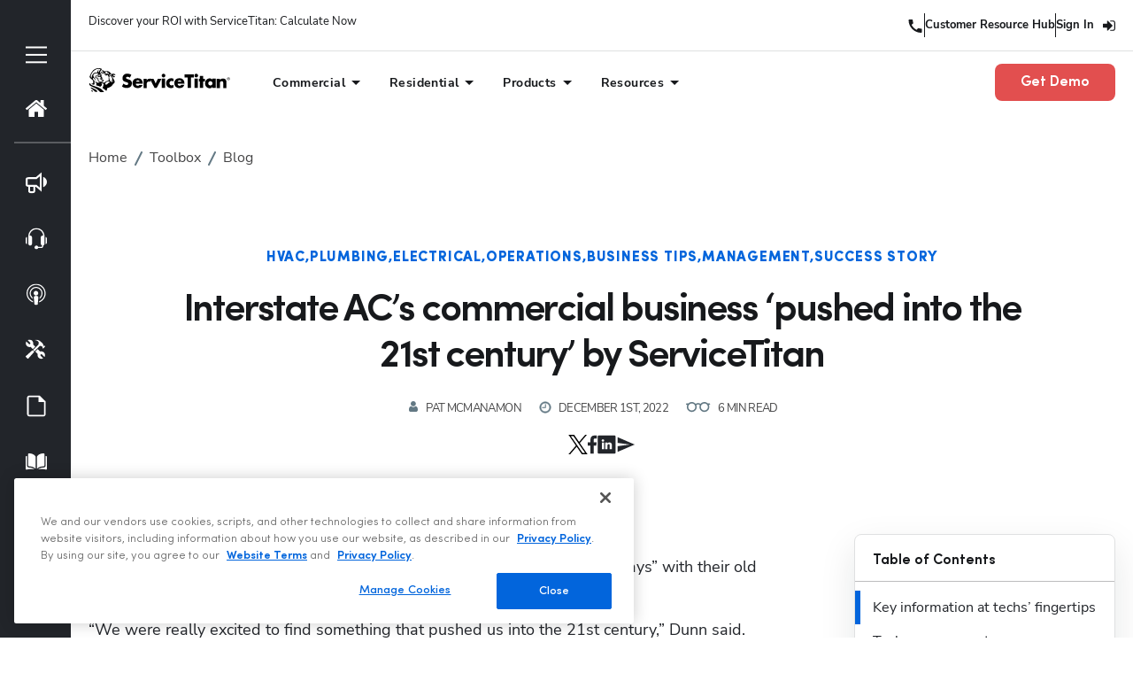

--- FILE ---
content_type: text/html; charset=UTF-8
request_url: https://www.servicetitan.com/blog/success-story-interstate-ac
body_size: 77162
content:
<!DOCTYPE html><html lang="en"><head><meta charSet="utf-8"/><meta http-equiv="x-ua-compatible" content="ie=edge"/><meta name="viewport" content="width=device-width, initial-scale=1, shrink-to-fit=no"/><meta name="generator" content="Gatsby 5.15.0"/><meta data-react-helmet="true" name="description" content="ServiceTitan advanced the commercial and construction work Interstate AC was able to accomplish with new technology and ease of use."/><meta data-react-helmet="true" name="ROBOTS" content="INDEX, FOLLOW"/><meta data-react-helmet="true" property="og:title" content="Interstate AC’s commercial business ‘pushed into the 21st century’ by ServiceTitan"/><meta data-react-helmet="true" property="og:image" content="https://images.ctfassets.net/3q1a0w8cwuwf/55YVp28mQBQkR0B1qaWFTD/c0456e9e501f979d73471b1880f4278a/Success_Story_Style_02_-_Interstate_AC_-_Kitty_Dunn.png"/><meta data-react-helmet="true" property="og:description" content="ServiceTitan advanced the commercial and construction work Interstate AC was able to accomplish with new technology and ease of use."/><meta data-react-helmet="true" property="og:locale" content="en_US"/><meta data-react-helmet="true" property="og:type" content="website"/><meta data-react-helmet="true" property="og:site_name" content="ServiceTitan"/><meta data-react-helmet="true" property="og:url" content="https://www.servicetitan.com/blog/success-story-interstate-ac"/><meta data-react-helmet="true" name="viewport" content="width=device-width, initial-scale=1, maximum-scale=1,user-scalable=0"/><meta data-react-helmet="true" name="twitter:title" content="Interstate AC’s commercial business ‘pushed into the 21st century’ by ServiceTitan"/><meta data-react-helmet="true" name="twitter:description" content="ServiceTitan advanced the commercial and construction work Interstate AC was able to accomplish with new technology and ease of use."/><style data-href="/styles.080bc9de6afca56afb82.css" data-identity="gatsby-global-css">@charset "UTF-8";body .cards-email-capture .dynamic-form--container button{border-radius:8px!important}@media (max-width:767px){.cards-email-capture .form-field:first-of-type{margin-bottom:20px!important}}@media (min-width:992px){.cards-email-capture .slick-track{width:100%!important}.cards-email-capture .slick-slide{flex:1}}.rdw-option-wrapper{align-items:center;background:#fff;border:1px solid #f1f1f1;border-radius:2px;cursor:pointer;display:flex;height:20px;justify-content:center;margin:0 4px;min-width:25px;padding:5px;text-transform:capitalize}.rdw-option-wrapper:hover{box-shadow:1px 1px 0 #bfbdbd}.rdw-option-active,.rdw-option-wrapper:active{box-shadow:inset 1px 1px 0 #bfbdbd}.rdw-option-disabled{cursor:default;opacity:.3}.rdw-dropdown-wrapper{background:#fff;border:1px solid #f1f1f1;border-radius:2px;cursor:pointer;height:30px;margin:0 3px;text-transform:capitalize}.rdw-dropdown-wrapper:focus{outline:none}.rdw-dropdown-wrapper:hover{background-color:#fff;box-shadow:1px 1px 0 #bfbdbd}.rdw-dropdown-wrapper:active{box-shadow:inset 1px 1px 0 #bfbdbd}.rdw-dropdown-carettoopen{border-top:6px solid #000}.rdw-dropdown-carettoclose,.rdw-dropdown-carettoopen{border-left:5px solid transparent;border-right:5px solid transparent;height:0;position:absolute;right:10%;top:35%;width:0}.rdw-dropdown-carettoclose{border-bottom:6px solid #000}.rdw-dropdown-selectedtext{align-items:center;display:flex;height:100%;padding:0 5px;position:relative}.rdw-dropdown-optionwrapper{background:#fff;border:1px solid #f1f1f1;border-radius:2px;margin:0;max-height:250px;overflow-y:scroll;padding:0;position:relative;width:98%;z-index:100}.rdw-dropdown-optionwrapper:hover{background-color:#fff;box-shadow:1px 1px 0 #bfbdbd}.rdw-dropdownoption-default{align-items:center;display:flex;min-height:25px;padding:0 5px}.rdw-dropdownoption-highlighted{background:#f1f1f1}.rdw-dropdownoption-active{background:#f5f5f5}.rdw-dropdownoption-disabled{cursor:default;opacity:.3}.rdw-inline-wrapper{align-items:center;display:flex;flex-wrap:wrap;margin-bottom:6px}.rdw-inline-dropdown{width:50px}.rdw-inline-dropdownoption{display:flex;height:40px;justify-content:center}.rdw-block-wrapper{align-items:center;display:flex;flex-wrap:wrap;margin-bottom:6px}.rdw-block-dropdown{width:110px}.rdw-fontsize-wrapper{align-items:center;display:flex;flex-wrap:wrap;margin-bottom:6px}.rdw-fontsize-dropdown{min-width:40px}.rdw-fontsize-option{display:flex;justify-content:center}.rdw-fontfamily-wrapper{align-items:center;display:flex;flex-wrap:wrap;margin-bottom:6px}.rdw-fontfamily-dropdown{width:115px}.rdw-fontfamily-placeholder{max-width:90px;overflow:hidden;text-overflow:ellipsis;white-space:nowrap}.rdw-fontfamily-optionwrapper{width:140px}.rdw-list-wrapper{align-items:center;display:flex;flex-wrap:wrap;margin-bottom:6px}.rdw-list-dropdown{width:50px;z-index:90}.rdw-list-dropdownOption{display:flex;height:40px;justify-content:center}.rdw-text-align-wrapper{align-items:center;display:flex;flex-wrap:wrap;margin-bottom:6px}.rdw-text-align-dropdown{width:50px;z-index:90}.rdw-text-align-dropdownOption{display:flex;height:40px;justify-content:center}.rdw-right-aligned-block{text-align:right}.rdw-left-aligned-block{text-align:left!important}.rdw-center-aligned-block{text-align:center!important}.rdw-justify-aligned-block{text-align:justify!important}.rdw-center-aligned-block>div,.rdw-justify-aligned-block>div,.rdw-left-aligned-block>div,.rdw-right-aligned-block>div{display:inline-block}.rdw-colorpicker-wrapper{align-items:center;display:flex;flex-wrap:wrap;margin-bottom:6px;position:relative}.rdw-colorpicker-modal{background:#fff;border:1px solid #f1f1f1;border-radius:2px;box-shadow:3px 3px 5px #bfbdbd;display:flex;flex-direction:column;height:175px;left:5px;padding:15px;position:absolute;top:35px;width:175px;z-index:100}.rdw-colorpicker-modal-header{display:flex;padding-bottom:5px}.rdw-colorpicker-modal-style-label{cursor:pointer;font-size:15px;padding:0 10px 5px;text-align:center;width:50%}.rdw-colorpicker-modal-style-label-active{border-bottom:2px solid #0a66b7}.rdw-colorpicker-modal-options{display:flex;flex-wrap:wrap;height:100%;margin:5px auto;overflow:scroll;width:100%}.rdw-colorpicker-cube{border:1px solid #f1f1f1;height:22px;width:22px}.rdw-colorpicker-option{border:none;box-shadow:inset 1px 2px 1px #bfbdbd;height:22px;margin:3px;min-height:20px;min-width:22px;padding:0;width:22px}.rdw-colorpicker-option:hover{box-shadow:1px 2px 1px #bfbdbd}.rdw-colorpicker-option:active{box-shadow:-1px -2px 1px #bfbdbd}.rdw-colorpicker-option-active{box-shadow:0 0 2px 2px #bfbdbd}.rdw-link-wrapper{align-items:center;display:flex;flex-wrap:wrap;margin-bottom:6px;position:relative}.rdw-link-dropdown{width:50px}.rdw-link-dropdownOption{display:flex;height:40px;justify-content:center}.rdw-link-dropdownPlaceholder{margin-left:8px}.rdw-link-modal{background:#fff;border:1px solid #f1f1f1;border-radius:2px;box-shadow:3px 3px 5px #bfbdbd;display:flex;flex-direction:column;height:205px;left:5px;padding:15px;position:absolute;top:35px;width:235px;z-index:100}.rdw-link-modal-label{font-size:15px}.rdw-link-modal-input{border:1px solid #f1f1f1;border-radius:2px;height:25px;margin-bottom:15px;margin-top:5px;padding:0 5px}.rdw-link-modal-input:focus{outline:none}.rdw-link-modal-buttonsection{margin:0 auto}.rdw-link-modal-target-option{margin-bottom:20px}.rdw-link-modal-target-option>span{margin-left:5px}.rdw-link-modal-btn{background:#fff;border:1px solid #f1f1f1;border-radius:2px;cursor:pointer;height:30px;margin-left:10px;text-transform:capitalize;width:75px}.rdw-link-modal-btn:hover{box-shadow:1px 1px 0 #bfbdbd}.rdw-link-modal-btn:active{box-shadow:inset 1px 1px 0 #bfbdbd}.rdw-link-modal-btn:focus{outline:none!important}.rdw-link-modal-btn:disabled{background:#ece9e9}.rdw-link-dropdownoption{display:flex;height:40px;justify-content:center}.rdw-embedded-wrapper{align-items:center;display:flex;flex-wrap:wrap;margin-bottom:6px;position:relative}.rdw-embedded-modal{background:#fff;border:1px solid #f1f1f1;border-radius:2px;box-shadow:3px 3px 5px #bfbdbd;display:flex;flex-direction:column;height:180px;justify-content:space-between;left:5px;padding:15px;position:absolute;top:35px;width:235px;z-index:100}.rdw-embedded-modal-header{display:flex;font-size:15px}.rdw-embedded-modal-header-option{align-items:center;cursor:pointer;display:flex;flex-direction:column;justify-content:center;width:50%}.rdw-embedded-modal-header-label{background:#6eb8d4;border:1px solid #f1f1f1;border-bottom:2px solid #0a66b7;margin-top:5px;width:95px}.rdw-embedded-modal-link-section{display:flex;flex-direction:column}.rdw-embedded-modal-link-input{border:1px solid #f1f1f1;border-radius:2px;font-size:15px;height:35px;margin:10px 0;padding:0 5px;width:88%}.rdw-embedded-modal-link-input-wrapper{align-items:center;display:flex}.rdw-embedded-modal-link-input:focus{outline:none}.rdw-embedded-modal-btn-section{display:flex;justify-content:center}.rdw-embedded-modal-btn{background:#fff;border:1px solid #f1f1f1;border-radius:2px;cursor:pointer;height:30px;margin:0 3px;text-transform:capitalize;width:75px}.rdw-embedded-modal-btn:hover{box-shadow:1px 1px 0 #bfbdbd}.rdw-embedded-modal-btn:active{box-shadow:inset 1px 1px 0 #bfbdbd}.rdw-embedded-modal-btn:focus{outline:none!important}.rdw-embedded-modal-btn:disabled{background:#ece9e9}.rdw-embedded-modal-size{align-items:center;display:flex;justify-content:space-between;margin:8px 0}.rdw-embedded-modal-size-input{border:1px solid #f1f1f1;border-radius:2px;font-size:12px;height:20px;width:80%}.rdw-embedded-modal-size-input:focus{outline:none}.rdw-emoji-wrapper{align-items:center;display:flex;flex-wrap:wrap;margin-bottom:6px;position:relative}.rdw-emoji-modal{background:#fff;border:1px solid #f1f1f1;border-radius:2px;box-shadow:3px 3px 5px #bfbdbd;display:flex;flex-wrap:wrap;height:180px;left:5px;overflow:auto;padding:15px;position:absolute;top:35px;width:235px;z-index:100}.rdw-emoji-icon{cursor:pointer;font-size:22px;height:24px;margin:2.5px;width:24px}.rdw-emoji-icon,.rdw-spinner{align-items:center;display:flex;justify-content:center}.rdw-spinner{height:100%;width:100%}.rdw-spinner>div{animation:sk-bouncedelay 1.4s ease-in-out infinite both;background-color:#333;border-radius:100%;display:inline-block;height:12px;width:12px}.rdw-spinner .rdw-bounce1{animation-delay:-.32s}.rdw-spinner .rdw-bounce2{animation-delay:-.16s}@keyframes sk-bouncedelay{0%,80%,to{transform:scale(0)}40%{transform:scale(1)}}.rdw-image-wrapper{align-items:center;display:flex;flex-wrap:wrap;margin-bottom:6px;position:relative}.rdw-image-modal{background:#fff;border:1px solid #f1f1f1;border-radius:2px;box-shadow:3px 3px 5px #bfbdbd;display:flex;flex-direction:column;left:5px;padding:15px;position:absolute;top:35px;width:235px;z-index:100}.rdw-image-modal-header{display:flex;font-size:15px;margin:10px 0}.rdw-image-modal-header-option{align-items:center;cursor:pointer;display:flex;flex-direction:column;justify-content:center;width:50%}.rdw-image-modal-header-label{background:#f1f1f1;border:1px solid #f1f1f1;margin-top:5px;width:80px}.rdw-image-modal-header-label-highlighted{background:#6eb8d4;border-bottom:2px solid #0a66b7}.rdw-image-modal-upload-option{align-items:center;background-color:#f1f1f1;border:none;color:gray;cursor:pointer;display:flex;font-size:15px;justify-content:center;margin:10px 0;outline:2px dashed gray;outline-offset:-10px;padding:9px 0;width:100%}.rdw-image-modal-upload-option-highlighted{outline:2px dashed #0a66b7}.rdw-image-modal-upload-option-label{align-items:center;cursor:pointer;display:flex;height:100%;justify-content:center;padding:15px;width:100%}.rdw-image-modal-upload-option-label span{padding:0 20px}.rdw-image-modal-upload-option-image-preview{max-height:200px;max-width:100%}.rdw-image-modal-upload-option-input{height:.1px;opacity:0;overflow:hidden;position:absolute;width:.1px;z-index:-1}.rdw-image-modal-url-section{align-items:center;display:flex}.rdw-image-modal-url-input{border:1px solid #f1f1f1;border-radius:2px;font-size:15px;height:35px;margin:15px 0 12px;padding:0 5px;width:90%}.rdw-image-modal-btn-section{margin:10px auto 0}.rdw-image-modal-url-input:focus{outline:none}.rdw-image-modal-btn{background:#fff;border:1px solid #f1f1f1;border-radius:2px;cursor:pointer;height:30px;margin:0 5px;text-transform:capitalize;width:75px}.rdw-image-modal-btn:hover{box-shadow:1px 1px 0 #bfbdbd}.rdw-image-modal-btn:active{box-shadow:inset 1px 1px 0 #bfbdbd}.rdw-image-modal-btn:focus{outline:none!important}.rdw-image-modal-btn:disabled{background:#ece9e9}.rdw-image-modal-spinner{height:100%;left:0;opacity:.5;position:absolute;top:-3px;width:100%}.rdw-image-modal-alt-input{border:1px solid #f1f1f1;border-radius:2px;font-size:12px;height:20px;margin-left:5px;width:70%}.rdw-image-modal-alt-input:focus{outline:none}.rdw-image-modal-alt-lbl{font-size:12px}.rdw-image-modal-size{align-items:center;display:flex;justify-content:space-between;margin:8px 0}.rdw-image-modal-size-input{border:1px solid #f1f1f1;border-radius:2px;font-size:12px;height:20px;width:40%}.rdw-image-modal-size-input:focus{outline:none}.rdw-image-mandatory-sign{color:red;margin-left:3px;margin-right:3px}.rdw-remove-wrapper{position:relative}.rdw-history-wrapper,.rdw-remove-wrapper{align-items:center;display:flex;flex-wrap:wrap;margin-bottom:6px}.rdw-history-dropdownoption{display:flex;height:40px;justify-content:center}.rdw-history-dropdown{width:50px}.rdw-link-decorator-wrapper{position:relative}.rdw-link-decorator-icon{background-color:#fff;cursor:pointer;left:40%;position:absolute;top:0}.rdw-mention-link{background-color:#f0fbff;border-radius:2px;color:#1236ff;padding:1px 2px;text-decoration:none}.rdw-suggestion-wrapper{position:relative}.rdw-suggestion-dropdown{background:#fff;border:1px solid #f1f1f1;display:flex;flex-direction:column;max-height:150px;min-width:100px;overflow:auto;position:absolute;z-index:100}.rdw-suggestion-option{border-bottom:1px solid #f1f1f1;padding:7px 5px}.rdw-suggestion-option-active{background-color:#f1f1f1}.rdw-hashtag-link{background-color:#f0fbff;border-radius:2px;color:#1236ff;padding:1px 2px;text-decoration:none}.rdw-image-alignment-options-popup{background:#fff;border:1px solid #f1f1f1;border-radius:2px;cursor:pointer;display:flex;padding:5px 2px;position:absolute;width:105px;z-index:100}.rdw-alignment-option-left{justify-content:flex-start}.rdw-image-alignment-option{height:15px;min-width:15px;width:15px}.rdw-image-alignment,.rdw-image-imagewrapper{position:relative}.rdw-image-center{display:flex;justify-content:center}.rdw-image-left{display:flex}.rdw-image-right{display:flex;justify-content:flex-end}.rdw-image-alignment-options-popup-right{right:0}.rdw-editor-main{box-sizing:border-box;height:100%;overflow:auto}.rdw-editor-toolbar{background:#fff;border:1px solid #f1f1f1;border-radius:2px;display:flex;flex-wrap:wrap;font-size:15px;justify-content:flex-start;margin-bottom:5px;padding:6px 5px 0;-webkit-user-select:none;-moz-user-select:none;user-select:none}.public-DraftStyleDefault-block{margin:1em 0}.rdw-editor-wrapper:focus{outline:none}.rdw-editor-wrapper{box-sizing:content-box}.rdw-editor-main blockquote{border-left:5px solid #f1f1f1;padding-left:5px}.rdw-editor-main pre{background:#f1f1f1;border-radius:3px;padding:1px 10px}.DraftEditor-editorContainer,.DraftEditor-root,.public-DraftEditor-content{height:inherit;text-align:initial}.public-DraftEditor-content[contenteditable=true]{-webkit-user-modify:read-write-plaintext-only}.DraftEditor-root{position:relative}.DraftEditor-editorContainer{background-color:hsla(0,0%,100%,0);border-left:.1px solid transparent;position:relative;z-index:1}.public-DraftEditor-block{position:relative}.DraftEditor-alignLeft .public-DraftStyleDefault-block{text-align:left}.DraftEditor-alignLeft .public-DraftEditorPlaceholder-root{left:0;text-align:left}.DraftEditor-alignCenter .public-DraftStyleDefault-block{text-align:center}.DraftEditor-alignCenter .public-DraftEditorPlaceholder-root{margin:0 auto;text-align:center;width:100%}.DraftEditor-alignRight .public-DraftStyleDefault-block{text-align:right}.DraftEditor-alignRight .public-DraftEditorPlaceholder-root{right:0;text-align:right}.public-DraftEditorPlaceholder-root{color:#9197a3;position:absolute;z-index:0}.public-DraftEditorPlaceholder-hasFocus{color:#bdc1c9}.DraftEditorPlaceholder-hidden{display:none}.public-DraftStyleDefault-block{position:relative;white-space:pre-wrap}.public-DraftStyleDefault-ltr{direction:ltr;text-align:left}.public-DraftStyleDefault-rtl{direction:rtl;text-align:right}.public-DraftStyleDefault-listLTR{direction:ltr}.public-DraftStyleDefault-listRTL{direction:rtl}.public-DraftStyleDefault-ol,.public-DraftStyleDefault-ul{margin:16px 0;padding:0}.public-DraftStyleDefault-depth0.public-DraftStyleDefault-listLTR{margin-left:1.5em}.public-DraftStyleDefault-depth0.public-DraftStyleDefault-listRTL{margin-right:1.5em}.public-DraftStyleDefault-depth1.public-DraftStyleDefault-listLTR{margin-left:3em}.public-DraftStyleDefault-depth1.public-DraftStyleDefault-listRTL{margin-right:3em}.public-DraftStyleDefault-depth2.public-DraftStyleDefault-listLTR{margin-left:4.5em}.public-DraftStyleDefault-depth2.public-DraftStyleDefault-listRTL{margin-right:4.5em}.public-DraftStyleDefault-depth3.public-DraftStyleDefault-listLTR{margin-left:6em}.public-DraftStyleDefault-depth3.public-DraftStyleDefault-listRTL{margin-right:6em}.public-DraftStyleDefault-depth4.public-DraftStyleDefault-listLTR{margin-left:7.5em}.public-DraftStyleDefault-depth4.public-DraftStyleDefault-listRTL{margin-right:7.5em}.public-DraftStyleDefault-unorderedListItem{list-style-type:square;position:relative}.public-DraftStyleDefault-unorderedListItem.public-DraftStyleDefault-depth0{list-style-type:disc}.public-DraftStyleDefault-unorderedListItem.public-DraftStyleDefault-depth1{list-style-type:circle}.public-DraftStyleDefault-orderedListItem{list-style-type:none;position:relative}.public-DraftStyleDefault-orderedListItem.public-DraftStyleDefault-listLTR:before{left:-36px;position:absolute;text-align:right;width:30px}.public-DraftStyleDefault-orderedListItem.public-DraftStyleDefault-listRTL:before{position:absolute;right:-36px;text-align:left;width:30px}.public-DraftStyleDefault-orderedListItem:before{content:counter(ol0) ". ";counter-increment:ol0}.public-DraftStyleDefault-orderedListItem.public-DraftStyleDefault-depth1:before{content:counter(ol1) ". ";counter-increment:ol1}.public-DraftStyleDefault-orderedListItem.public-DraftStyleDefault-depth2:before{content:counter(ol2) ". ";counter-increment:ol2}.public-DraftStyleDefault-orderedListItem.public-DraftStyleDefault-depth3:before{content:counter(ol3) ". ";counter-increment:ol3}.public-DraftStyleDefault-orderedListItem.public-DraftStyleDefault-depth4:before{content:counter(ol4) ". ";counter-increment:ol4}.public-DraftStyleDefault-depth0.public-DraftStyleDefault-reset{counter-reset:ol0}.public-DraftStyleDefault-depth1.public-DraftStyleDefault-reset{counter-reset:ol1}.public-DraftStyleDefault-depth2.public-DraftStyleDefault-reset{counter-reset:ol2}.public-DraftStyleDefault-depth3.public-DraftStyleDefault-reset{counter-reset:ol3}.public-DraftStyleDefault-depth4.public-DraftStyleDefault-reset{counter-reset:ol4}@font-face{font-display:swap;font-family:Sofia Pro;font-style:italic;font-weight:900;src:url(/static/SofiaProBlack-Italic-3e437830b5ecd13b863d454e761231b8.woff2) format("woff2")}@font-face{font-display:swap;font-family:Sofia Pro;font-style:normal;font-weight:900;src:url(/static/SofiaProBlack-0e3a663125184cc8cd6a99cffa40e53d.woff2) format("woff2")}@font-face{font-display:swap;font-family:Sofia Pro;font-style:normal;font-weight:800;src:url(/static/SofiaProBold-1d7186488612ac20891f5d6e464e11d3.woff2) format("woff2")}@font-face{font-display:swap;font-family:Sofia Pro;font-style:italic;font-weight:800;src:url(/static/SofiaProBold-Italic-b46b7b9b27c15663fef4628e7d367b13.woff2) format("woff2")}@font-face{font-display:swap;font-family:Sofia Pro;font-style:normal;font-weight:700;src:url(/static/SofiaProSemiBold-64b9a84e1cfac6d2dc3e5a497545facb.woff2) format("woff2")}@font-face{font-display:swap;font-family:Sofia Pro;font-style:italic;font-weight:700;src:url(/static/SofiaProSemiBold-Italic-0e29556a34af528166de24e283053ff5.woff2) format("woff2")}@font-face{font-display:swap;font-family:Sofia Pro;font-style:normal;font-weight:600;src:url(/static/SofiaProMedium-9c6504c5f5dc77ba26d58d405c2e8721.woff2) format("woff2")}@font-face{font-display:swap;font-family:Sofia Pro;font-style:italic;font-weight:600;src:url(/static/SofiaProMedium-Italic-fbe4fc8d5cefea653297ebd3fed36798.woff2) format("woff2")}@font-face{font-display:swap;font-family:Sofia Pro;font-style:italic;font-weight:500;src:url(/static/SofiaProRegular-Italic-101e1924124bd9d6f03673ce57e50913.woff2) format("woff2")}@font-face{font-display:swap;font-family:Sofia Pro;font-style:normal;font-weight:500;src:url(/static/SofiaProRegular-af28a38e6c60b07e332ec7eb3f4db00d.woff2) format("woff2")}@font-face{font-display:swap;font-family:Sofia Pro;font-style:normal;font-weight:400;src:url(/static/SofiaProLight-a29f7c33d0d770be08a16f97b3f7b2ae.woff2) format("woff2")}@font-face{font-display:swap;font-family:Sofia Pro;font-style:italic;font-weight:400;src:url(/static/SofiaProLight-Italic-6041b43e432dfb8d0645554f99433f56.woff2) format("woff2")}@font-face{font-display:swap;font-family:Sofia Pro;font-style:normal;font-weight:300;src:url(/static/SofiaProExtraLight-47f54adf48afae8dfac308eea178b761.woff2) format("woff2")}@font-face{font-display:swap;font-family:Sofia Pro;font-style:italic;font-weight:300;src:url(/static/SofiaProExtraLight-Italic-9907e2ab24fdce76b475d178bcb19adb.woff2) format("woff2")}@font-face{font-display:swap;font-family:Sofia Pro;font-style:italic;font-weight:200;src:url(/static/SofiaProUltraLight-Italic-cdc2c19d37bff0b9605fff350d653e3f.woff2) format("woff2")}@font-face{font-display:swap;font-family:Sofia Pro;font-style:normal;font-weight:200;src:url(/static/SofiaProUltraLight-52e03f5a8565af52c4975f22eecb4307.woff2) format("woff2")}@font-face{font-display:swap;font-family:Nunito Sans;font-style:normal;font-weight:900;src:url(/static/NunitoSans-Black-e7d8439ff578a1c84b7fed5af9373e15.woff) format("woff")}@font-face{font-display:swap;font-family:Nunito Sans;font-style:italic;font-weight:900;src:url(/static/NunitoSans-BlackItalic-fea7941451f9878ae7b5d086ae2e3a7c.woff) format("woff")}@font-face{font-display:swap;font-family:Nunito Sans;font-style:normal;font-weight:800;src:url(/static/NunitoSans-ExtraBold-791c98ee7c1767d58be5e392179c6e88.woff) format("woff")}@font-face{font-display:swap;font-family:Nunito Sans;font-style:italic;font-weight:800;src:url(/static/NunitoSans-ExtraBoldItalic-f6c6cc7fa63356e95e9db4178526442d.woff) format("woff")}@font-face{font-display:swap;font-family:Nunito Sans;font-style:normal;font-weight:700;src:url(/static/NunitoSans-Bold-8f8aea3966aa454f473256764090c91f.woff) format("woff")}@font-face{font-display:swap;font-family:Nunito Sans;font-style:italic;font-weight:700;src:url(/static/NunitoSans-BoldItalic-672898e3871682057f974f89d54e579f.woff) format("woff")}@font-face{font-display:swap;font-family:Nunito Sans;font-style:normal;font-weight:600;src:url(/static/NunitoSans-SemiBold-02bccd8e9d60a693d0d72a56939f389a.woff) format("woff")}@font-face{font-display:swap;font-family:Nunito Sans;font-style:italic;font-weight:600;src:url(/static/NunitoSans-SemiBoldItalic-0c34430848a813035e7402ff074d527c.woff) format("woff")}@font-face{font-display:swap;font-family:Nunito Sans;font-style:normal;font-weight:500;src:url(/static/NunitoSans-Medium-d958688eab3e7b01369df441fb7eed96.woff2) format("woff2")}@font-face{font-display:swap;font-family:Nunito Sans;font-style:italic;font-weight:500;src:url(/static/NunitoSans-MediumItalic-810d15911816624d59563d9854032728.woff2) format("woff")}@font-face{font-display:swap;font-family:Nunito Sans;font-style:normal;font-weight:400;src:url(/static/NunitoSans-Regular-22fc7ab0c45d92e13ff19a9dd55ef41a.woff) format("woff")}@font-face{font-display:swap;font-family:Nunito Sans;font-style:italic;font-weight:400;src:url(/static/NunitoSans-Italic-2b9a69e10b38ed17fd69397b60cd17af.woff) format("woff")}@font-face{font-display:swap;font-family:Nunito Sans;font-style:normal;font-weight:300;src:url(/static/NunitoSans-Light-60496c1f4907f98b989fb324bb07f128.woff) format("woff")}@font-face{font-display:swap;font-family:Nunito Sans;font-style:italic;font-weight:300;src:url(/static/NunitoSans-LightItalic-d44f7e80580f2733b023fd7f715c2d68.woff) format("woff")}@font-face{font-display:swap;font-family:Nunito Sans;font-style:normal;font-weight:200;src:url(/static/NunitoSans-ExtraLight-10333879d47f4992340f1befba10826e.woff) format("woff")}@font-face{font-display:swap;font-family:Nunito Sans;font-style:italic;font-weight:200;src:url(/static/NunitoSans-ExtraLightItalic-803ff3c038b33085e89c0a2a5c1c8f5b.woff) format("woff")}:root{--font-family:Sofia Pro;--font-family-heading:Sofia Pro;--font-family-body:Nunito Sans;--font-size-h1:44px;--font-size-h2:35px;--font-size-h3:28px;--font-size-h4:22px;--font-size-h5:18px;--font-size-h6:16px;--font-size-mobile-h1:28px;--font-size-mobile-h2:26px;--font-size-mobile-h3:23px;--font-size-mobile-h4:20px;--font-size-mobile-h5:18px;--font-size-mobile-h6:16px;--line-height-h1:120%;--line-height-h2:120%;--line-height-h3:120%;--line-height-h4:120%;--line-height-h5:120%;--line-height-h6:120%;--letter-spacing-h1:-0.05em;--letter-spacing-h2:-0.04em;--letter-spacing-h3:-0.04em;--letter-spacing-h4:-0.03em;--letter-spacing-h5:-0.02em;--letter-spacing-h6:-0.01em;--letter-spacing-mobile-h1:-0.03em;--letter-spacing-mobile-h2:-0.03em;--letter-spacing-mobile-h3:-0.02em;--letter-spacing-mobile-h4:-0.02em;--letter-spacing-mobile-h5:-0.01em;--letter-spacing-mobile-h6:0em;--font-size-p-lg:25px;--font-size-p-md:20px;--font-size-p:16px;--font-size-p-sm:13px;--font-size-mobile-p-lg:20px;--font-size-mobile-p-md:17px;--font-size-mobile-p:16px;--font-size-mobile-p-sm:13px;--font-size-44:44px;--font-size-35:35px;--font-size-28:28px;--font-size-25:25px;--font-size-22:22px;--font-size-20:20px;--font-size-18:18px;--font-size-16:16px;--font-size-13:13px;--font-weight-900:900;--font-weight-800:800;--font-weight-700:700;--font-weight-600:600;--font-weight-500:500;--font-weight-400:400;--font-weight-300:300;--font-weight-200:200;--line-height-175:175%;--line-height-160:160%;--line-height-150:150%;--line-height-145:145%;--line-height-135:135%;--line-height-130:130%;--line-height-125:125%;--line-height-120:120%;--line-height-115:115%;--line-height-110:110%;--line-height-100:100%;--menu-icon-height:28px;--menu-icon-width:28px;--letter-spacing-0-00:0em;--letter-spacing-0-05:0.05em;--letter-spacing--0-05:-0.05em;--letter-spacing--0-04:-0.04em;--letter-spacing--0-03:-0.03em;--letter-spacing--0-02:-0.02em;--letter-spacing--0-01:-0.01em;--transparent:transparent;--white:#fff;--black:#17191c;--darkest:#17191c;--dark:#22252a;--green:#18a761;--green-light:#e1fdef;--yellow:#ffbe00;--yellow-light:#ffe278;--titan-blue-hover:#2270ee10;--titan-blue-6:#103672;--titan-blue-5:#14438e;--titan-blue-4:#1b5abe;--titan-blue-3:#0265dc;--titan-blue-2:#7baaf5;--titan-blue-1:#afcbf9;--skyline-6:#274359;--skyline-5:#416f94;--skyline-4:#5795c6;--skyline-3:#6dbaf8;--skyline-2:#a8d6fb;--skyline-1:#e8f4fe;--grey-8:#444445;--grey-7:#606162;--grey-6:#737475;--grey-5:#949596;--grey-4:#bcbcbd;--grey-3:#dfe0e1;--grey-2:#eee;--grey-1:#f5f5f5;--critical-6:#6c2626;--critical-5:#872f2f;--critical-4:#b53f3f;--critical-3:#e24f4f;--critical-2:#ee9696;--critical-1:#f4bfbf;--shadow-small:0px 3px 10px rgba(11,26,33,.08);--shadow-medium:0px 15px 40px rgba(11,26,33,.1);--shadow-large:0px 30px 60px rgba(11,26,33,.15);--z-max:2147483647;--z-one-trust:888888887;--z-modal-select:1000000;--z-mui-tooltip:900002;--z-modal:900002;--z-snackbar:900002;--z-qualified-chatbot-mobile:900001;--z-wistia-popup:800000;--z-website-header:800000;--z-toolbox-account-notification:800000;--z-toolbox-subnav:800000;--z-field-check:700000;--z-toolbox-subnav-mobile:700000;--z-marketingpro-subnav:700000;--z-marketingpro-carousel-button:700000;--z-form-select-dropdown:600000;--z-optinmonster-bottom-left-banner:500000;--z-qualified-chatbot:400000;--z-anchor-subnav:300000;--z-ant-select-dropdown:200000;--z-downloads-page-mobile-filters:100000;--z-accessibe-widget:90000;--z-modal-tooltip-filter:9999999999;--z-gated-content:150;--max-width:1296px;--container-margin:0 auto 75px auto;--margin-center:0 auto;--button-padding:16px 24px;--mobile-container-padding:48px 20px;--container-padding:100px 28px;--hero-desktop:75px 20px;--hero-tablet:50px 20px}.modal-marketing-form--modal .MuiBackdrop-root{background:"rgba(0, 0, 0, 0.8)";z-index:-1}.modal-marketing-form--modal.full-screen-modal .close{display:none}.modal-marketing-form--modal.full-screen-modal .modal-container{left:0;max-width:100vw!important;position:fixed;top:0}.modal-marketing-form--modal.full-screen-modal .marketo-form>div{height:100%}.options-modal .modal-container,.other-options-modal .modal-container{min-width:600px;padding:0;position:relative}.options-modal .options-container,.options-modal .other-industries-container,.options-modal .other-options-container,.other-options-modal .options-container,.other-options-modal .other-industries-container,.other-options-modal .other-options-container{height:100%;overflow:inherit;padding:0;position:relative}@media (max-width:575px){.options-modal .modal-container,.other-options-modal .modal-container{min-width:0;width:100vw}.options-container,.other-industries-container,.other-options-container{height:100vh}}*,:after,:before{--tw-border-spacing-x:0;--tw-border-spacing-y:0;--tw-translate-x:0;--tw-translate-y:0;--tw-rotate:0;--tw-skew-x:0;--tw-skew-y:0;--tw-scale-x:1;--tw-scale-y:1;--tw-pan-x: ;--tw-pan-y: ;--tw-pinch-zoom: ;--tw-scroll-snap-strictness:proximity;--tw-gradient-from-position: ;--tw-gradient-via-position: ;--tw-gradient-to-position: ;--tw-ordinal: ;--tw-slashed-zero: ;--tw-numeric-figure: ;--tw-numeric-spacing: ;--tw-numeric-fraction: ;--tw-ring-inset: ;--tw-ring-offset-width:0px;--tw-ring-offset-color:#fff;--tw-ring-color:rgba(59,130,246,.5);--tw-ring-offset-shadow:0 0 #0000;--tw-ring-shadow:0 0 #0000;--tw-shadow:0 0 #0000;--tw-shadow-colored:0 0 #0000;--tw-blur: ;--tw-brightness: ;--tw-contrast: ;--tw-grayscale: ;--tw-hue-rotate: ;--tw-invert: ;--tw-saturate: ;--tw-sepia: ;--tw-drop-shadow: ;--tw-backdrop-blur: ;--tw-backdrop-brightness: ;--tw-backdrop-contrast: ;--tw-backdrop-grayscale: ;--tw-backdrop-hue-rotate: ;--tw-backdrop-invert: ;--tw-backdrop-opacity: ;--tw-backdrop-saturate: ;--tw-backdrop-sepia: ;--tw-contain-size: ;--tw-contain-layout: ;--tw-contain-paint: ;--tw-contain-style: }::backdrop{--tw-border-spacing-x:0;--tw-border-spacing-y:0;--tw-translate-x:0;--tw-translate-y:0;--tw-rotate:0;--tw-skew-x:0;--tw-skew-y:0;--tw-scale-x:1;--tw-scale-y:1;--tw-pan-x: ;--tw-pan-y: ;--tw-pinch-zoom: ;--tw-scroll-snap-strictness:proximity;--tw-gradient-from-position: ;--tw-gradient-via-position: ;--tw-gradient-to-position: ;--tw-ordinal: ;--tw-slashed-zero: ;--tw-numeric-figure: ;--tw-numeric-spacing: ;--tw-numeric-fraction: ;--tw-ring-inset: ;--tw-ring-offset-width:0px;--tw-ring-offset-color:#fff;--tw-ring-color:rgba(59,130,246,.5);--tw-ring-offset-shadow:0 0 #0000;--tw-ring-shadow:0 0 #0000;--tw-shadow:0 0 #0000;--tw-shadow-colored:0 0 #0000;--tw-blur: ;--tw-brightness: ;--tw-contrast: ;--tw-grayscale: ;--tw-hue-rotate: ;--tw-invert: ;--tw-saturate: ;--tw-sepia: ;--tw-drop-shadow: ;--tw-backdrop-blur: ;--tw-backdrop-brightness: ;--tw-backdrop-contrast: ;--tw-backdrop-grayscale: ;--tw-backdrop-hue-rotate: ;--tw-backdrop-invert: ;--tw-backdrop-opacity: ;--tw-backdrop-saturate: ;--tw-backdrop-sepia: ;--tw-contain-size: ;--tw-contain-layout: ;--tw-contain-paint: ;--tw-contain-style: }.\!container{width:100%!important}.container{width:100%}@media (min-width:480px){.\!container{max-width:480px!important}.container{max-width:480px}}@media (min-width:575px){.\!container{max-width:575px!important}.container{max-width:575px}}@media (min-width:767px){.\!container{max-width:767px!important}.container{max-width:767px}}@media (min-width:992px){.\!container{max-width:992px!important}.container{max-width:992px}}@media (min-width:1200px){.\!container{max-width:1200px!important}.container{max-width:1200px}}@media (min-width:1256px){.\!container{max-width:1256px!important}.container{max-width:1256px}}@media (min-width:1350px){.\!container{max-width:1350px!important}.container{max-width:1350px}}@media (min-width:1600px){.\!container{max-width:1600px!important}.container{max-width:1600px}}.prose{color:var(--tw-prose-body);max-width:65ch}.prose :where(p):not(:where([class~=not-prose],[class~=not-prose] *)){margin-bottom:1.25em;margin-top:1.25em}.prose :where([class~=lead]):not(:where([class~=not-prose],[class~=not-prose] *)){color:var(--tw-prose-lead);font-size:1.25em;line-height:1.6;margin-bottom:1.2em;margin-top:1.2em}.prose :where(a):not(:where([class~=not-prose],[class~=not-prose] *)){color:var(--tw-prose-links);font-weight:500;text-decoration:underline}.prose :where(strong):not(:where([class~=not-prose],[class~=not-prose] *)){color:var(--tw-prose-bold);font-weight:600}.prose :where(a strong):not(:where([class~=not-prose],[class~=not-prose] *)){color:inherit}.prose :where(blockquote strong):not(:where([class~=not-prose],[class~=not-prose] *)){color:inherit}.prose :where(thead th strong):not(:where([class~=not-prose],[class~=not-prose] *)){color:inherit}.prose :where(ol):not(:where([class~=not-prose],[class~=not-prose] *)){-webkit-padding-start:1.625em;list-style-type:decimal;margin-bottom:1.25em;margin-top:1.25em;padding-inline-start:1.625em}.prose :where(ol[type=A]):not(:where([class~=not-prose],[class~=not-prose] *)){list-style-type:upper-alpha}.prose :where(ol[type=a]):not(:where([class~=not-prose],[class~=not-prose] *)){list-style-type:lower-alpha}.prose :where(ol[type=A s]):not(:where([class~=not-prose],[class~=not-prose] *)){list-style-type:upper-alpha}.prose :where(ol[type=a s]):not(:where([class~=not-prose],[class~=not-prose] *)){list-style-type:lower-alpha}.prose :where(ol[type=I]):not(:where([class~=not-prose],[class~=not-prose] *)){list-style-type:upper-roman}.prose :where(ol[type=i]):not(:where([class~=not-prose],[class~=not-prose] *)){list-style-type:lower-roman}.prose :where(ol[type=I s]):not(:where([class~=not-prose],[class~=not-prose] *)){list-style-type:upper-roman}.prose :where(ol[type=i s]):not(:where([class~=not-prose],[class~=not-prose] *)){list-style-type:lower-roman}.prose :where(ol[type="1"]):not(:where([class~=not-prose],[class~=not-prose] *)){list-style-type:decimal}.prose :where(ul):not(:where([class~=not-prose],[class~=not-prose] *)){-webkit-padding-start:1.625em;list-style-type:disc;margin-bottom:1.25em;margin-top:1.25em;padding-inline-start:1.625em}.prose :where(ol>li):not(:where([class~=not-prose],[class~=not-prose] *))::marker{color:var(--tw-prose-counters);font-weight:400}.prose :where(ul>li):not(:where([class~=not-prose],[class~=not-prose] *))::marker{color:var(--tw-prose-bullets)}.prose :where(dt):not(:where([class~=not-prose],[class~=not-prose] *)){color:var(--tw-prose-headings);font-weight:600;margin-top:1.25em}.prose :where(hr):not(:where([class~=not-prose],[class~=not-prose] *)){border-color:var(--tw-prose-hr);border-top-width:1px;margin-bottom:3em;margin-top:3em}.prose :where(blockquote):not(:where([class~=not-prose],[class~=not-prose] *)){-webkit-padding-start:1em;border-inline-start-color:var(--tw-prose-quote-borders);border-inline-start-width:.25rem;color:var(--tw-prose-quotes);font-style:italic;font-weight:500;margin-bottom:1.6em;margin-top:1.6em;padding-inline-start:1em;quotes:"\201C""\201D""\2018""\2019"}.prose :where(blockquote p:first-of-type):not(:where([class~=not-prose],[class~=not-prose] *)):before{content:open-quote}.prose :where(blockquote p:last-of-type):not(:where([class~=not-prose],[class~=not-prose] *)):after{content:close-quote}.prose :where(h1):not(:where([class~=not-prose],[class~=not-prose] *)){color:var(--tw-prose-headings);font-size:2.25em;font-weight:800;line-height:1.1111111;margin-bottom:.8888889em;margin-top:0}.prose :where(h1 strong):not(:where([class~=not-prose],[class~=not-prose] *)){color:inherit;font-weight:900}.prose :where(h2):not(:where([class~=not-prose],[class~=not-prose] *)){color:var(--tw-prose-headings);font-size:1.5em;font-weight:700;line-height:1.3333333;margin-bottom:1em;margin-top:2em}.prose :where(h2 strong):not(:where([class~=not-prose],[class~=not-prose] *)){color:inherit;font-weight:800}.prose :where(h3):not(:where([class~=not-prose],[class~=not-prose] *)){color:var(--tw-prose-headings);font-size:1.25em;font-weight:600;line-height:1.6;margin-bottom:.6em;margin-top:1.6em}.prose :where(h3 strong):not(:where([class~=not-prose],[class~=not-prose] *)){color:inherit;font-weight:700}.prose :where(h4):not(:where([class~=not-prose],[class~=not-prose] *)){color:var(--tw-prose-headings);font-weight:600;line-height:1.5;margin-bottom:.5em;margin-top:1.5em}.prose :where(h4 strong):not(:where([class~=not-prose],[class~=not-prose] *)){color:inherit;font-weight:700}.prose :where(img):not(:where([class~=not-prose],[class~=not-prose] *)){margin-bottom:2em;margin-top:2em}.prose :where(picture):not(:where([class~=not-prose],[class~=not-prose] *)){display:block;margin-bottom:2em;margin-top:2em}.prose :where(video):not(:where([class~=not-prose],[class~=not-prose] *)){margin-bottom:2em;margin-top:2em}.prose :where(kbd):not(:where([class~=not-prose],[class~=not-prose] *)){-webkit-padding-end:.375em;-webkit-padding-start:.375em;border-radius:.3125rem;box-shadow:0 0 0 1px var(--tw-prose-kbd-shadows),0 3px 0 var(--tw-prose-kbd-shadows);color:var(--tw-prose-kbd);font-family:inherit;font-size:.875em;font-weight:500;padding-inline-end:.375em;padding-bottom:.1875em;padding-top:.1875em;padding-inline-start:.375em}.prose :where(code):not(:where([class~=not-prose],[class~=not-prose] *)){color:var(--tw-prose-code);font-size:.875em;font-weight:600}.prose :where(code):not(:where([class~=not-prose],[class~=not-prose] *)):before{content:"`"}.prose :where(code):not(:where([class~=not-prose],[class~=not-prose] *)):after{content:"`"}.prose :where(a code):not(:where([class~=not-prose],[class~=not-prose] *)){color:inherit}.prose :where(h1 code):not(:where([class~=not-prose],[class~=not-prose] *)){color:inherit}.prose :where(h2 code):not(:where([class~=not-prose],[class~=not-prose] *)){color:inherit;font-size:.875em}.prose :where(h3 code):not(:where([class~=not-prose],[class~=not-prose] *)){color:inherit;font-size:.9em}.prose :where(h4 code):not(:where([class~=not-prose],[class~=not-prose] *)){color:inherit}.prose :where(blockquote code):not(:where([class~=not-prose],[class~=not-prose] *)){color:inherit}.prose :where(thead th code):not(:where([class~=not-prose],[class~=not-prose] *)){color:inherit}.prose :where(pre):not(:where([class~=not-prose],[class~=not-prose] *)){-webkit-padding-end:1.1428571em;-webkit-padding-start:1.1428571em;background-color:var(--tw-prose-pre-bg);border-radius:.375rem;color:var(--tw-prose-pre-code);font-size:.875em;font-weight:400;line-height:1.7142857;margin-bottom:1.7142857em;margin-top:1.7142857em;overflow-x:auto;padding-inline-end:1.1428571em;padding-bottom:.8571429em;padding-top:.8571429em;padding-inline-start:1.1428571em}.prose :where(pre code):not(:where([class~=not-prose],[class~=not-prose] *)){background-color:transparent;border-radius:0;border-width:0;color:inherit;font-family:inherit;font-size:inherit;font-weight:inherit;line-height:inherit;padding:0}.prose :where(pre code):not(:where([class~=not-prose],[class~=not-prose] *)):before{content:none}.prose :where(pre code):not(:where([class~=not-prose],[class~=not-prose] *)):after{content:none}.prose :where(table):not(:where([class~=not-prose],[class~=not-prose] *)){font-size:.875em;line-height:1.7142857;margin-bottom:2em;margin-top:2em;table-layout:auto;width:100%}.prose :where(thead):not(:where([class~=not-prose],[class~=not-prose] *)){border-bottom-color:var(--tw-prose-th-borders);border-bottom-width:1px}.prose :where(thead th):not(:where([class~=not-prose],[class~=not-prose] *)){-webkit-padding-end:.5714286em;-webkit-padding-start:.5714286em;color:var(--tw-prose-headings);font-weight:600;padding-inline-end:.5714286em;padding-bottom:.5714286em;padding-inline-start:.5714286em;vertical-align:bottom}.prose :where(tbody tr):not(:where([class~=not-prose],[class~=not-prose] *)){border-bottom-color:var(--tw-prose-td-borders);border-bottom-width:1px}.prose :where(tbody tr:last-child):not(:where([class~=not-prose],[class~=not-prose] *)){border-bottom-width:0}.prose :where(tbody td):not(:where([class~=not-prose],[class~=not-prose] *)){vertical-align:baseline}.prose :where(tfoot):not(:where([class~=not-prose],[class~=not-prose] *)){border-top-color:var(--tw-prose-th-borders);border-top-width:1px}.prose :where(tfoot td):not(:where([class~=not-prose],[class~=not-prose] *)){vertical-align:top}.prose :where(th,td):not(:where([class~=not-prose],[class~=not-prose] *)){text-align:start}.prose :where(figure>*):not(:where([class~=not-prose],[class~=not-prose] *)){margin-bottom:0;margin-top:0}.prose :where(figcaption):not(:where([class~=not-prose],[class~=not-prose] *)){color:var(--tw-prose-captions);font-size:.875em;line-height:1.4285714;margin-top:.8571429em}.prose{--tw-prose-body:#374151;--tw-prose-headings:#111827;--tw-prose-lead:#4b5563;--tw-prose-links:#111827;--tw-prose-bold:#111827;--tw-prose-counters:#6b7280;--tw-prose-bullets:#d1d5db;--tw-prose-hr:#e5e7eb;--tw-prose-quotes:#111827;--tw-prose-quote-borders:#e5e7eb;--tw-prose-captions:#6b7280;--tw-prose-kbd:#111827;--tw-prose-kbd-shadows:rgba(17,24,39,.1);--tw-prose-code:#111827;--tw-prose-pre-code:#e5e7eb;--tw-prose-pre-bg:#1f2937;--tw-prose-th-borders:#d1d5db;--tw-prose-td-borders:#e5e7eb;--tw-prose-invert-body:#d1d5db;--tw-prose-invert-headings:#fff;--tw-prose-invert-lead:#9ca3af;--tw-prose-invert-links:#fff;--tw-prose-invert-bold:#fff;--tw-prose-invert-counters:#9ca3af;--tw-prose-invert-bullets:#4b5563;--tw-prose-invert-hr:#374151;--tw-prose-invert-quotes:#f3f4f6;--tw-prose-invert-quote-borders:#374151;--tw-prose-invert-captions:#9ca3af;--tw-prose-invert-kbd:#fff;--tw-prose-invert-kbd-shadows:hsla(0,0%,100%,.1);--tw-prose-invert-code:#fff;--tw-prose-invert-pre-code:#d1d5db;--tw-prose-invert-pre-bg:rgba(0,0,0,.5);--tw-prose-invert-th-borders:#4b5563;--tw-prose-invert-td-borders:#374151;font-size:1rem;line-height:1.75}.prose :where(picture>img):not(:where([class~=not-prose],[class~=not-prose] *)){margin-bottom:0;margin-top:0}.prose :where(li):not(:where([class~=not-prose],[class~=not-prose] *)){margin-bottom:.5em;margin-top:.5em}.prose :where(ol>li):not(:where([class~=not-prose],[class~=not-prose] *)){-webkit-padding-start:.375em;padding-inline-start:.375em}.prose :where(ul>li):not(:where([class~=not-prose],[class~=not-prose] *)){-webkit-padding-start:.375em;padding-inline-start:.375em}.prose :where(.prose>ul>li p):not(:where([class~=not-prose],[class~=not-prose] *)){margin-bottom:.75em;margin-top:.75em}.prose :where(.prose>ul>li>p:first-child):not(:where([class~=not-prose],[class~=not-prose] *)){margin-top:1.25em}.prose :where(.prose>ul>li>p:last-child):not(:where([class~=not-prose],[class~=not-prose] *)){margin-bottom:1.25em}.prose :where(.prose>ol>li>p:first-child):not(:where([class~=not-prose],[class~=not-prose] *)){margin-top:1.25em}.prose :where(.prose>ol>li>p:last-child):not(:where([class~=not-prose],[class~=not-prose] *)){margin-bottom:1.25em}.prose :where(ul ul,ul ol,ol ul,ol ol):not(:where([class~=not-prose],[class~=not-prose] *)){margin-bottom:.75em;margin-top:.75em}.prose :where(dl):not(:where([class~=not-prose],[class~=not-prose] *)){margin-bottom:1.25em;margin-top:1.25em}.prose :where(dd):not(:where([class~=not-prose],[class~=not-prose] *)){-webkit-padding-start:1.625em;margin-top:.5em;padding-inline-start:1.625em}.prose :where(hr+*):not(:where([class~=not-prose],[class~=not-prose] *)){margin-top:0}.prose :where(h2+*):not(:where([class~=not-prose],[class~=not-prose] *)){margin-top:0}.prose :where(h3+*):not(:where([class~=not-prose],[class~=not-prose] *)){margin-top:0}.prose :where(h4+*):not(:where([class~=not-prose],[class~=not-prose] *)){margin-top:0}.prose :where(thead th:first-child):not(:where([class~=not-prose],[class~=not-prose] *)){-webkit-padding-start:0;padding-inline-start:0}.prose :where(thead th:last-child):not(:where([class~=not-prose],[class~=not-prose] *)){-webkit-padding-end:0;padding-inline-end:0}.prose :where(tbody td,tfoot td):not(:where([class~=not-prose],[class~=not-prose] *)){-webkit-padding-end:.5714286em;-webkit-padding-start:.5714286em;padding-inline-end:.5714286em;padding-bottom:.5714286em;padding-top:.5714286em;padding-inline-start:.5714286em}.prose :where(tbody td:first-child,tfoot td:first-child):not(:where([class~=not-prose],[class~=not-prose] *)){-webkit-padding-start:0;padding-inline-start:0}.prose :where(tbody td:last-child,tfoot td:last-child):not(:where([class~=not-prose],[class~=not-prose] *)){-webkit-padding-end:0;padding-inline-end:0}.prose :where(figure):not(:where([class~=not-prose],[class~=not-prose] *)){margin-bottom:2em;margin-top:2em}.prose :where(.prose>:first-child):not(:where([class~=not-prose],[class~=not-prose] *)){margin-top:0}.prose :where(.prose>:last-child):not(:where([class~=not-prose],[class~=not-prose] *)){margin-bottom:0}.mask-fade-b{-webkit-mask-image:linear-gradient(180deg,#000 calc(100% - 75px),transparent);mask-image:linear-gradient(180deg,#000 calc(100% - 75px),transparent)}.mask-fade-t{-webkit-mask-image:linear-gradient(0deg,#000 calc(100% - 15px),transparent);mask-image:linear-gradient(0deg,#000 calc(100% - 15px),transparent)}.mask-fade-tb{-webkit-mask-image:linear-gradient(180deg,transparent,#000 35px,#000 calc(100% - 35px),transparent);mask-image:linear-gradient(180deg,transparent,#000 35px,#000 calc(100% - 35px),transparent)}.pointer-events-none{pointer-events:none}.\!visible{visibility:visible!important}.visible{visibility:visible}.invisible{visibility:hidden}.static{position:static}.fixed{position:fixed}.absolute{position:absolute}.\!relative{position:relative!important}.relative{position:relative}.sticky{position:-webkit-sticky;position:sticky}.inset-0{inset:0}.\!left-\[40px\]{left:40px!important}.\!right-\[40px\]{right:40px!important}.\!top-\[2px\]{top:2px!important}.\!top-\[3px\]{top:3px!important}.-left-1{left:-.25rem}.-right-2{right:-.5rem}.bottom-0{bottom:0}.bottom-\[100px\]{bottom:100px}.bottom-\[20px\]{bottom:20px}.bottom-\[25px\]{bottom:25px}.left-0{left:0}.left-1\/2{left:50%}.left-\[-999em\]{left:-999em}.left-\[16px\]{left:16px}.left-\[20px\]{left:20px}.left-\[40px\]{left:40px}.right-0{right:0}.right-\[-100\%\]{right:-100%}.right-\[12px\]{right:12px}.top-0{top:0}.top-28{top:7rem}.top-44{top:11rem}.top-\[-10px\]{top:-10px}.top-\[-1px\]{top:-1px}.top-\[20px\]{top:20px}.top-\[46px\]{top:46px}.z-0{z-index:0}.z-10{z-index:10}.z-20{z-index:20}.z-\[10\]{z-index:10}.z-\[9\]{z-index:9}.z-\[var\(--z-field-check\)\]{z-index:var(--z-field-check)}.z-max{z-index:2147483647}.z-modal{z-index:900000}.z-modal-overlay{z-index:899999}.\!m-0{margin:0!important}.m-0{margin:0}.m-\[var\(--margin-center\)\]{margin:var(--margin-center)}.m-auto{margin:auto}.\!mx-5{margin-left:1.25rem!important;margin-right:1.25rem!important}.\!mx-auto{margin-left:auto!important;margin-right:auto!important}.\!my-0{margin-bottom:0!important;margin-top:0!important}.mx-0{margin-left:0;margin-right:0}.mx-auto{margin-left:auto;margin-right:auto}.my-0{margin-bottom:0;margin-top:0}.my-\[20px\]{margin-bottom:20px;margin-top:20px}.my-\[6px\]{margin-bottom:6px;margin-top:6px}.my-auto{margin-bottom:auto;margin-top:auto}.\!mb-0{margin-bottom:0!important}.\!mb-10{margin-bottom:2.5rem!important}.\!mb-2{margin-bottom:.5rem!important}.\!mb-4{margin-bottom:1rem!important}.\!mb-6{margin-bottom:1.5rem!important}.\!mb-\[-60px\]{margin-bottom:-60px!important}.\!mb-\[20px\]{margin-bottom:20px!important}.\!mb-\[35px\]{margin-bottom:35px!important}.\!ml-\[10px\]{margin-left:10px!important}.\!mt-0{margin-top:0!important}.\!mt-\[-50px\]{margin-top:-50px!important}.\!mt-\[50px\]{margin-top:50px!important}.-mt-40{margin-top:-10rem}.-mt-6{margin-top:-1.5rem}.-mt-\[145px\]{margin-top:-145px}.mb-0{margin-bottom:0}.mb-1{margin-bottom:.25rem}.mb-10{margin-bottom:2.5rem}.mb-2{margin-bottom:.5rem}.mb-5{margin-bottom:1.25rem}.mb-6{margin-bottom:1.5rem}.mb-9{margin-bottom:2.25rem}.mb-\[-10px\]{margin-bottom:-10px}.mb-\[10px\]{margin-bottom:10px}.mb-\[15px\]{margin-bottom:15px}.mb-\[18px\]{margin-bottom:18px}.mb-\[20px\]{margin-bottom:20px}.mb-\[21px\]{margin-bottom:21px}.mb-\[30px\]{margin-bottom:30px}.mb-\[3px\]{margin-bottom:3px}.mb-\[40px\]{margin-bottom:40px}.mb-\[50px\]{margin-bottom:50px}.mb-\[5px\]{margin-bottom:5px}.mb-\[60px\]{margin-bottom:60px}.ml-\[-5px\]{margin-left:-5px}.ml-\[25px\]{margin-left:25px}.ml-\[50px\]{margin-left:50px}.ml-\[5px\]{margin-left:5px}.ml-auto{margin-left:auto}.mr-5{margin-right:1.25rem}.mr-\[-20px\]{margin-right:-20px}.mr-\[19\.5px\]{margin-right:19.5px}.mr-\[30px\]{margin-right:30px}.mr-\[5px\]{margin-right:5px}.mr-\[90px\]{margin-right:90px}.mt-0{margin-top:0}.mt-1{margin-top:.25rem}.mt-2{margin-top:.5rem}.mt-5{margin-top:1.25rem}.mt-7{margin-top:1.75rem}.mt-8{margin-top:2rem}.mt-\[-10px\]{margin-top:-10px}.mt-\[-1px\]{margin-top:-1px}.mt-\[-3px\]{margin-top:-3px}.mt-\[-85px\]{margin-top:-85px}.mt-\[10px\]{margin-top:10px}.mt-\[15px\]{margin-top:15px}.mt-\[20px\]{margin-top:20px}.mt-\[25px\]{margin-top:25px}.mt-\[30px\]{margin-top:30px}.mt-\[40px\]{margin-top:40px}.mt-\[45px\]{margin-top:45px}.mt-\[5px\]{margin-top:5px}.mt-auto{margin-top:auto}.\!block{display:block!important}.block{display:block}.inline-block{display:inline-block}.\!inline{display:inline!important}.inline{display:inline}.\!flex{display:flex!important}.flex{display:flex}.inline-flex{display:inline-flex}.table{display:table}.table-cell{display:table-cell}.grid{display:grid}.inline-grid{display:inline-grid}.contents{display:contents}.list-item{display:list-item}.\!hidden{display:none!important}.hidden{display:none}.aspect-video{aspect-ratio:16/9}.size-\[75\%\]{height:75%;width:75%}.size-\[auto\]{height:auto;width:auto}.size-full{height:100%;width:100%}.\!h-\[14px\]{height:14px!important}.\!h-full{height:100%!important}.h-0{height:0}.h-10{height:2.5rem}.h-3\/4{height:75%}.h-\[100dvh\]{height:100dvh}.h-\[100px\]{height:100px}.h-\[10px\]{height:10px}.h-\[15px\]{height:15px}.h-\[164px\]{height:164px}.h-\[20px\]{height:20px}.h-\[24px\]{height:24px}.h-\[25px\]{height:25px}.h-\[27px\]{height:27px}.h-\[30px\]{height:30px}.h-\[340px\]{height:340px}.h-\[40px\]{height:40px}.h-\[430px\]{height:430px}.h-\[48px\]{height:48px}.h-\[50px\]{height:50px}.h-\[52px\]{height:52px}.h-\[54px\]{height:54px}.h-\[56px\]{height:56px}.h-\[57px\]{height:57px}.h-\[60px\]{height:60px}.h-\[64px\]{height:64px}.h-\[90\%\]{height:90%}.h-\[calc\(100\%_-_64px\)\]{height:calc(100% - 64px)}.h-auto{height:auto}.h-fit{height:-moz-fit-content;height:-webkit-fit-content;height:fit-content}.h-full{height:100%}.h-screen{height:100vh}.max-h-0{max-height:0}.max-h-\[200px\]{max-height:200px}.max-h-\[34px\]{max-height:34px}.max-h-\[350px\]{max-height:350px}.max-h-\[440px\]{max-height:440px}.max-h-\[500px\]{max-height:500px}.max-h-\[54px\]{max-height:54px}.max-h-\[62px\]{max-height:62px}.max-h-\[724px\]{max-height:724px}.max-h-\[90\%\]{max-height:90%}.max-h-\[calc\(100\%-150px\)\]{max-height:calc(100% - 150px)}.max-h-full{max-height:100%}.max-h-none{max-height:none}.\!min-h-0{min-height:0!important}.min-h-\[100px\]{min-height:100px}.min-h-\[158px\]{min-height:158px}.min-h-\[370px\]{min-height:370px}.min-h-\[490px\]{min-height:490px}.min-h-\[500px\]{min-height:500px}.min-h-\[638px\]{min-height:638px}.min-h-\[769px\]{min-height:769px}.\!w-\[calc\(100\%-32px\)\]{width:calc(100% - 32px)!important}.\!w-\[fit\]{width:fit!important}.\!w-fit{width:-moz-fit-content!important;width:-webkit-fit-content!important;width:fit-content!important}.\!w-full{width:100%!important}.w-1\/2{width:50%}.w-1\/3{width:33.333333%}.w-2\/5{width:40%}.w-3\/5{width:60%}.w-\[100px\]{width:100px}.w-\[1256px\]{width:1256px}.w-\[14px\]{width:14px}.w-\[150px\]{width:150px}.w-\[15px\]{width:15px}.w-\[160px\]{width:160px}.w-\[164px\]{width:164px}.w-\[1px\]{width:1px}.w-\[200px\]{width:200px}.w-\[244px\]{width:244px}.w-\[24px\]{width:24px}.w-\[25px\]{width:25px}.w-\[2px\]{width:2px}.w-\[30\%\]{width:30%}.w-\[30px\]{width:30px}.w-\[40px\]{width:40px}.w-\[500px\]{width:500px}.w-\[50px\]{width:50px}.w-\[60px\]{width:60px}.w-\[75px\]{width:75px}.w-\[990px\]{width:990px}.w-\[calc\(100\%-40px\)\]{width:calc(100% - 40px)}.w-\[calc\(100\%-50px\)\]{width:calc(100% - 50px)}.w-auto{width:auto}.w-fit{width:-moz-fit-content;width:-webkit-fit-content;width:fit-content}.w-full{width:100%}.w-max{width:-moz-max-content;width:-webkit-max-content;width:max-content}.w-screen{width:100vw}.min-w-0{min-width:0}.min-w-\[120px\]{min-width:120px}.min-w-\[244px\]{min-width:244px}.min-w-\[510px\]{min-width:510px}.\!max-w-\[35px\]{max-width:35px!important}.\!max-w-\[840px\]{max-width:840px!important}.\!max-w-\[unset\]{max-width:unset!important}.max-w-7xl{max-width:80rem}.max-w-\[--max-width\]{max-width:var(--max-width)}.max-w-\[1195px\]{max-width:1195px}.max-w-\[1196px\]{max-width:1196px}.max-w-\[1258px\]{max-width:1258px}.max-w-\[1280px\]{max-width:1280px}.max-w-\[1336px\]{max-width:1336px}.max-w-\[1400px\]{max-width:1400px}.max-w-\[600px\]{max-width:600px}.max-w-\[620px\]{max-width:620px}.max-w-\[655px\]{max-width:655px}.max-w-\[725px\]{max-width:725px}.max-w-\[754px\]{max-width:754px}.max-w-\[784px\]{max-width:784px}.max-w-\[797px\]{max-width:797px}.max-w-\[840px\]{max-width:840px}.max-w-\[976px\]{max-width:976px}.max-w-\[990px\]{max-width:990px}.max-w-\[var\(--max-width\)\]{max-width:var(--max-width)}.max-w-full{max-width:100%}.max-w-max{max-width:-moz-max-content;max-width:-webkit-max-content;max-width:max-content}.flex-1,.flex-\[1\]{flex:1 1}.flex-\[5_1_0\%\]{flex:5 1}.flex-\[7_1_0\%\]{flex:7 1}.flex-shrink{flex-shrink:1}.flex-shrink-0{flex-shrink:0}.shrink{flex-shrink:1}.flex-grow,.grow{flex-grow:1}.basis-0{flex-basis:0px}.basis-1\/3{flex-basis:33.333333%}.-translate-x-0{--tw-translate-x:-0px}.-translate-x-0,.-translate-x-1\/2{transform:translate(var(--tw-translate-x),var(--tw-translate-y)) rotate(var(--tw-rotate)) skewX(var(--tw-skew-x)) skewY(var(--tw-skew-y)) scaleX(var(--tw-scale-x)) scaleY(var(--tw-scale-y))}.-translate-x-1\/2{--tw-translate-x:-50%}.-translate-x-4{--tw-translate-x:-1rem}.-translate-x-4,.-translate-x-full{transform:translate(var(--tw-translate-x),var(--tw-translate-y)) rotate(var(--tw-rotate)) skewX(var(--tw-skew-x)) skewY(var(--tw-skew-y)) scaleX(var(--tw-scale-x)) scaleY(var(--tw-scale-y))}.-translate-x-full{--tw-translate-x:-100%}.-translate-y-9{--tw-translate-y:-2.25rem}.-translate-y-9,.translate-x-full{transform:translate(var(--tw-translate-x),var(--tw-translate-y)) rotate(var(--tw-rotate)) skewX(var(--tw-skew-x)) skewY(var(--tw-skew-y)) scaleX(var(--tw-scale-x)) scaleY(var(--tw-scale-y))}.translate-x-full{--tw-translate-x:100%}.translate-y-\[2px\]{--tw-translate-y:2px}.rotate-0,.translate-y-\[2px\]{transform:translate(var(--tw-translate-x),var(--tw-translate-y)) rotate(var(--tw-rotate)) skewX(var(--tw-skew-x)) skewY(var(--tw-skew-y)) scaleX(var(--tw-scale-x)) scaleY(var(--tw-scale-y))}.rotate-0{--tw-rotate:0deg}.rotate-180{--tw-rotate:180deg}.rotate-180,.rotate-2{transform:translate(var(--tw-translate-x),var(--tw-translate-y)) rotate(var(--tw-rotate)) skewX(var(--tw-skew-x)) skewY(var(--tw-skew-y)) scaleX(var(--tw-scale-x)) scaleY(var(--tw-scale-y))}.rotate-2{--tw-rotate:2deg}.rotate-90{--tw-rotate:90deg}.rotate-90,.scale-110{transform:translate(var(--tw-translate-x),var(--tw-translate-y)) rotate(var(--tw-rotate)) skewX(var(--tw-skew-x)) skewY(var(--tw-skew-y)) scaleX(var(--tw-scale-x)) scaleY(var(--tw-scale-y))}.scale-110{--tw-scale-x:1.1;--tw-scale-y:1.1}.transform{transform:translate(var(--tw-translate-x),var(--tw-translate-y)) rotate(var(--tw-rotate)) skewX(var(--tw-skew-x)) skewY(var(--tw-skew-y)) scaleX(var(--tw-scale-x)) scaleY(var(--tw-scale-y))}.\!transform-none{transform:none!important}.cursor-not-allowed{cursor:not-allowed}.cursor-pointer{cursor:pointer}.select-none{-webkit-user-select:none;user-select:none}.resize{resize:both}.grid-cols-1{grid-template-columns:repeat(1,minmax(0,1fr))}.flex-row{flex-direction:row}.flex-col{flex-direction:column}.\!flex-col-reverse{flex-direction:column-reverse!important}.flex-col-reverse{flex-direction:column-reverse}.flex-wrap{flex-wrap:wrap}.flex-nowrap{flex-wrap:nowrap}.place-items-center{place-items:center}.items-start{align-items:flex-start}.items-center{align-items:center}.items-baseline{align-items:baseline}.items-stretch{align-items:stretch}.\!justify-start{justify-content:flex-start!important}.justify-start{justify-content:flex-start}.justify-end{justify-content:flex-end}.justify-center{justify-content:center}.justify-between{justify-content:space-between}.gap-0{gap:0}.gap-1{gap:.25rem}.gap-10{gap:2.5rem}.gap-2{gap:.5rem}.gap-4{gap:1rem}.gap-5{gap:1.25rem}.gap-6{gap:1.5rem}.gap-7{gap:1.75rem}.gap-\[10px\]{gap:10px}.gap-\[12px\]{gap:12px}.gap-\[15px\]{gap:15px}.gap-\[16px\]{gap:16px}.gap-\[20px\]{gap:20px}.gap-\[24px\]{gap:24px}.gap-\[25px\]{gap:25px}.gap-\[30px\]{gap:30px}.gap-\[40px\]{gap:40px}.gap-\[42px\]{gap:42px}.gap-\[4px\]{gap:4px}.gap-\[5px\]{gap:5px}.gap-\[60px\]{gap:60px}.gap-\[8px\]{gap:8px}.gap-x-0{column-gap:0}.gap-x-\[20px\]{column-gap:20px}.gap-y-\[0px\]{row-gap:0}.gap-y-\[10px\]{row-gap:10px}.self-start{align-self:flex-start}.self-end{align-self:flex-end}.self-stretch{align-self:stretch}.overflow-auto{overflow:auto}.overflow-hidden{overflow:hidden}.\!overflow-visible{overflow:visible!important}.overflow-x-auto{overflow-x:auto}.overflow-y-auto{overflow-y:auto}.overflow-x-hidden{overflow-x:hidden}.overflow-y-hidden{overflow-y:hidden}.overflow-x-scroll{overflow-x:scroll}.overflow-y-scroll{overflow-y:scroll}.truncate{overflow:hidden;text-overflow:ellipsis}.truncate,.whitespace-nowrap{white-space:nowrap}.whitespace-pre-wrap{white-space:pre-wrap}.\!rounded-none{border-radius:0!important}.rounded{border-radius:.25rem}.rounded-\[20px\]{border-radius:20px}.rounded-\[4px\]{border-radius:4px}.rounded-\[50px\]{border-radius:50px}.rounded-\[6px\]{border-radius:6px}.rounded-\[8px\]{border-radius:8px}.rounded-full{border-radius:9999px}.rounded-lg{border-radius:.5rem}.rounded-md{border-radius:.375rem}.rounded-none{border-radius:0}.rounded-t-\[20px\]{border-top-left-radius:20px;border-top-right-radius:20px}.border{border-width:1px}.border-0{border-width:0}.border-2{border-width:2px}.border-\[1px\]{border-width:1px}.border-b{border-bottom-width:1px}.border-b-0{border-bottom-width:0}.border-b-2{border-bottom-width:2px}.border-l-0{border-left-width:0}.border-r{border-right-width:1px}.border-r-0{border-right-width:0}.border-t-0{border-top-width:0}.border-t-\[1px\]{border-top-width:1px}.border-t-\[5px\]{border-top-width:5px}.border-solid{border-style:solid}.\!border-none{border-style:none!important}.border-none{border-style:none}.\!border-titan-blue-3{border-color:var(--titan-blue-3)!important}.border-\[\#17191C4D\]{border-color:#17191c4d}.border-\[\#17191C66\]{border-color:#17191c66}.border-\[\#17191C\]{--tw-border-opacity:1;border-color:rgb(23 25 28/var(--tw-border-opacity,1))}.border-\[\#737475\]{--tw-border-opacity:1;border-color:rgb(115 116 117/var(--tw-border-opacity,1))}.border-\[\#E5EBEE\]{--tw-border-opacity:1;border-color:rgb(229 235 238/var(--tw-border-opacity,1))}.border-\[\#EEEEEE\]{--tw-border-opacity:1;border-color:rgb(238 238 238/var(--tw-border-opacity,1))}.border-\[--grey-3\]{border-color:var(--grey-3)}.border-\[--titan-blue-3\]{border-color:var(--titan-blue-3)}.border-\[var\(--darkest\)\]{border-color:var(--darkest)}.border-\[var\(--gray-3\)\]{border-color:var(--gray-3)}.border-darkest{border-color:var(--darkest)}.border-gray-100{--tw-border-opacity:1;border-color:rgb(243 244 246/var(--tw-border-opacity,1))}.border-grey-2{border-color:var(--grey-2)}.border-grey-3{border-color:var(--grey-3)}.border-titan-blue-3{border-color:var(--titan-blue-3)}.border-transparent{border-color:var(--transparent)}.border-white{border-color:var(--white)}.\!bg-darkest{background-color:var(--darkest)!important}.\!bg-grey-1{background-color:var(--grey-1)!important}.bg-\[\#AFCBF980\]{background-color:#afcbf980}.bg-\[\#E8F4FE33\]{background-color:#e8f4fe33}.bg-\[transparent\]{background-color:transparent}.bg-\[var\(--black\)\]{background-color:var(--black)}.bg-\[var\(--dark\)\]{background-color:var(--dark)}.bg-\[var\(--grey-1\)\]{background-color:var(--grey-1)}.bg-\[var\(--grey-2\)\]{background-color:var(--grey-2)}.bg-\[var\(--grey-3\)\]{background-color:var(--grey-3)}.bg-\[var\(--titan-blue-3\)\]{background-color:var(--titan-blue-3)}.bg-\[white\]{--tw-bg-opacity:1;background-color:rgb(255 255 255/var(--tw-bg-opacity,1))}.bg-black{background-color:var(--black)}.bg-critical-3{background-color:var(--critical-3)}.bg-darkest{background-color:var(--darkest)}.bg-gray-100{--tw-bg-opacity:1;background-color:rgb(243 244 246/var(--tw-bg-opacity,1))}.bg-grey-1{background-color:var(--grey-1)}.bg-grey-3{background-color:var(--grey-3)}.bg-neutral-50{--tw-bg-opacity:1;background-color:rgb(250 250 250/var(--tw-bg-opacity,1))}.bg-titan-blue-1{background-color:var(--titan-blue-1)}.bg-titan-blue-3{background-color:var(--titan-blue-3)}.bg-titan-blue-4{background-color:var(--titan-blue-4)}.bg-titan-blue-6{background-color:var(--titan-blue-6)}.bg-transparent{background-color:var(--transparent)}.bg-white{background-color:var(--white)}.bg-gradient-to-t{background-image:linear-gradient(to top,var(--tw-gradient-stops))}.from-white{--tw-gradient-from:var(--white) var(--tw-gradient-from-position);--tw-gradient-to:hsla(0,0%,100%,0) var(--tw-gradient-to-position);--tw-gradient-stops:var(--tw-gradient-from),var(--tw-gradient-to)}.to-transparent{--tw-gradient-to:var(--transparent) var(--tw-gradient-to-position)}.fill-\[white\]{fill:#fff}.object-cover{object-fit:cover}.object-top{object-position:top}.\!p-0{padding:0!important}.p-0{padding:0}.p-2{padding:.5rem}.p-3{padding:.75rem}.p-4{padding:1rem}.p-5{padding:1.25rem}.p-8{padding:2rem}.p-\[0_28px\]{padding:0 28px}.p-\[0px_30px_22px_30px\]{padding:0 30px 22px}.p-\[10px\]{padding:10px}.p-\[10px_15px\]{padding:10px 15px}.p-\[10px_28px\]{padding:10px 28px}.p-\[10px_30px\]{padding:10px 30px}.p-\[10px_30px_30px_30px\]{padding:10px 30px 30px}.p-\[10px_5px\]{padding:10px 5px}.p-\[14px_10px\]{padding:14px 10px}.p-\[15px\]{padding:15px}.p-\[20px\]{padding:20px}.p-\[25px_7px\]{padding:25px 7px}.p-\[30px\]{padding:30px}.p-\[30px_20px_20px\]{padding:30px 20px 20px}.p-\[32px\]{padding:32px}.p-\[40px\]{padding:40px}.p-\[40px_16px_75px\]{padding:40px 16px 75px}.p-\[40px_20px\]{padding:40px 20px}.p-\[5px\]{padding:5px}.p-\[5px_10px\]{padding:5px 10px}.p-\[var\(--button-padding\)\]{padding:var(--button-padding)}.p-\[var\(--mobile-container-padding\)\]{padding:var(--mobile-container-padding)}.\!px-0{padding-left:0!important;padding-right:0!important}.\!px-7{padding-left:1.75rem!important;padding-right:1.75rem!important}.px-0{padding-left:0;padding-right:0}.px-10{padding-left:2.5rem;padding-right:2.5rem}.px-3{padding-left:.75rem;padding-right:.75rem}.px-4{padding-left:1rem;padding-right:1rem}.px-5{padding-left:1.25rem;padding-right:1.25rem}.px-6{padding-left:1.5rem;padding-right:1.5rem}.px-7{padding-left:1.75rem;padding-right:1.75rem}.px-\[12px\]{padding-left:12px;padding-right:12px}.px-\[15px\]{padding-left:15px;padding-right:15px}.px-\[16px\]{padding-left:16px;padding-right:16px}.px-\[18px\]{padding-left:18px;padding-right:18px}.px-\[20px\]{padding-left:20px;padding-right:20px}.px-\[28px\]{padding-left:28px;padding-right:28px}.px-\[30px\]{padding-left:30px;padding-right:30px}.px-\[40px\]{padding-left:40px;padding-right:40px}.px-\[48px\]{padding-left:48px;padding-right:48px}.px-\[50px\]{padding-left:50px;padding-right:50px}.px-\[70px\]{padding-left:70px;padding-right:70px}.py-0{padding-bottom:0;padding-top:0}.py-12{padding-bottom:3rem;padding-top:3rem}.py-14{padding-bottom:3.5rem;padding-top:3.5rem}.py-2{padding-bottom:.5rem;padding-top:.5rem}.py-7{padding-bottom:1.75rem;padding-top:1.75rem}.py-\[10px\]{padding-bottom:10px;padding-top:10px}.py-\[13px\]{padding-bottom:13px;padding-top:13px}.py-\[15px\]{padding-bottom:15px;padding-top:15px}.py-\[16px\]{padding-bottom:16px;padding-top:16px}.py-\[20px\]{padding-bottom:20px;padding-top:20px}.py-\[30px\]{padding-bottom:30px;padding-top:30px}.py-\[40px\]{padding-bottom:40px;padding-top:40px}.py-\[50px\]{padding-bottom:50px;padding-top:50px}.py-\[8px\]{padding-bottom:8px;padding-top:8px}.py-px{padding-bottom:1px;padding-top:1px}.\!pb-4{padding-bottom:1rem!important}.\!pb-\[40px\]{padding-bottom:40px!important}.\!pb-\[50px\]{padding-bottom:50px!important}.pb-0{padding-bottom:0}.pb-10{padding-bottom:2.5rem}.pb-20{padding-bottom:5rem}.pb-6{padding-bottom:1.5rem}.pb-\[10px\]{padding-bottom:10px}.pb-\[155px\]{padding-bottom:155px}.pb-\[15px\]{padding-bottom:15px}.pb-\[23px\]{padding-bottom:23px}.pb-\[25px\]{padding-bottom:25px}.pb-\[30px\]{padding-bottom:30px}.pb-\[40px\]{padding-bottom:40px}.pb-\[50px\]{padding-bottom:50px}.pb-\[59px\]{padding-bottom:59px}.pb-\[60px\]{padding-bottom:60px}.pb-\[64px\]{padding-bottom:64px}.pb-\[73px\]{padding-bottom:73px}.pl-0{padding-left:0}.pl-10{padding-left:2.5rem}.pl-8{padding-left:2rem}.pl-\[0px\]{padding-left:0}.pl-\[20px\]{padding-left:20px}.pl-\[5px\]{padding-left:5px}.pr-0{padding-right:0}.pr-10{padding-right:2.5rem}.pr-\[10px\]{padding-right:10px}.pr-\[15px\]{padding-right:15px}.pr-\[20px\]{padding-right:20px}.pr-\[35px\]{padding-right:35px}.pr-\[40px\]{padding-right:40px}.pt-0{padding-top:0}.pt-10{padding-top:2.5rem}.pt-14{padding-top:3.5rem}.pt-20{padding-top:5rem}.pt-6{padding-top:1.5rem}.pt-8{padding-top:2rem}.pt-\[10px\]{padding-top:10px}.pt-\[15px\]{padding-top:15px}.pt-\[1px\]{padding-top:1px}.pt-\[20px\]{padding-top:20px}.pt-\[231px\]{padding-top:231px}.pt-\[25px\]{padding-top:25px}.pt-\[2px\]{padding-top:2px}.pt-\[30px\]{padding-top:30px}.pt-\[7\.5px\]{padding-top:7.5px}.pt-\[70px\]{padding-top:70px}.pt-\[80px\]{padding-top:80px}.\!text-left{text-align:left!important}.text-left{text-align:left}.text-center{text-align:center}.text-right{text-align:right}.\!font-\[\'Nunito_Sans\'\]{font-family:Nunito Sans!important}.font-\[\'Sofia_Pro\'\]{font-family:Sofia Pro}.font-body{font-family:Nunito Sans}.font-heading{font-family:Sofia Pro}.\!text-\[28px\]{font-size:28px!important}.text-\[12px\]{font-size:12px}.text-\[13px\]{font-size:13px}.text-\[14px\]{font-size:14px}.text-\[16px\]{font-size:16px}.text-\[17px\]{font-size:17px}.text-\[18px\]{font-size:18px}.text-\[1rem\]{font-size:1rem}.text-\[20px\]{font-size:20px}.text-\[22px\]{font-size:22px}.text-\[23px\]{font-size:23px}.text-\[25px\]{font-size:25px}.text-\[26px\]{font-size:26px}.text-\[28px\]{font-size:28px}.text-\[30px\]{font-size:30px}.text-desktop-h5,.text-mobile-h5{font-size:18px}.text-sm{font-size:.875rem;line-height:1.25rem}.text-xs{font-size:.75rem;line-height:1rem}.\!font-900{font-weight:var(--font-weight-900)!important}.\!font-bold{font-weight:700!important}.font-900{font-weight:var(--font-weight-900)}.font-black{font-weight:900}.font-bold{font-weight:700}.font-extrabold{font-weight:800}.font-medium{font-weight:500}.font-normal{font-weight:400}.font-semibold{font-weight:600}.uppercase{text-transform:uppercase}.lowercase{text-transform:lowercase}.capitalize{text-transform:capitalize}.\!normal-case{text-transform:none!important}.italic{font-style:italic}.\!leading-100p{line-height:100%!important}.\!leading-\[110\%\]{line-height:110%!important}.\!leading-\[var\(--line-height-100\)\]{line-height:var(--line-height-100)!important}.leading-100p{line-height:100%}.leading-\[110\%\]{line-height:110%}.leading-\[120\%\]{line-height:120%}.leading-\[150\%\]{line-height:150%}.leading-\[var\(--line-height-100\)\]{line-height:var(--line-height-100)}.leading-none{line-height:1}.leading-tight{line-height:1.25}.tracking-\[-0\.05em\]{letter-spacing:-.05em}.tracking-\[-0\.16px\]{letter-spacing:-.16px}.tracking-\[-0\.2px\]{letter-spacing:-.2px}.tracking-\[-0\.36px\]{letter-spacing:-.36px}.tracking-\[-0\.66px\]{letter-spacing:-.66px}.tracking-\[-0\.78px\]{letter-spacing:-.78px}.tracking-\[-1\.12px\]{letter-spacing:-1.12px}.tracking-\[-4\%\]{letter-spacing:-4%}.tracking-\[0\.05em\],.tracking-\[\.05em\]{letter-spacing:.05em}.tracking-\[0\.7px\]{letter-spacing:.7px}.tracking-\[0\.8px\]{letter-spacing:.8px}.tracking-\[5\%\]{letter-spacing:5%}.tracking-wide{letter-spacing:.025em}.\!text-\[var\(--darkest\)\]{color:var(--darkest)!important}.\!text-black{color:var(--black)!important}.\!text-titan-blue-3{color:var(--titan-blue-3)!important}.\!text-white{color:var(--white)!important}.text-\[\#0265DC\]{--tw-text-opacity:1;color:rgb(2 101 220/var(--tw-text-opacity,1))}.text-\[\#737475\]{--tw-text-opacity:1;color:rgb(115 116 117/var(--tw-text-opacity,1))}.text-\[\#949596\]{--tw-text-opacity:1;color:rgb(148 149 150/var(--tw-text-opacity,1))}.text-\[\#E24F4F\]{--tw-text-opacity:1;color:rgb(226 79 79/var(--tw-text-opacity,1))}.text-\[green\]{--tw-text-opacity:1;color:rgb(0 128 0/var(--tw-text-opacity,1))}.text-\[var\(--black\)\]{color:var(--black)}.text-\[var\(--dark\)\]{color:var(--dark)}.text-\[var\(--darkest\)\]{color:var(--darkest)}.text-\[var\(--gray-7\)\]{color:var(--gray-7)}.text-\[var\(--grey-5\)\]{color:var(--grey-5)}.text-\[var\(--grey-6\)\]{color:var(--grey-6)}.text-\[var\(--grey-8\)\]{color:var(--grey-8)}.text-\[var\(--titan-blue-1\)\]{color:var(--titan-blue-1)}.text-\[var\(--titan-blue-2\)\]{color:var(--titan-blue-2)}.text-\[var\(--titan-blue-3\)\]{color:var(--titan-blue-3)}.text-\[var\(--white\)\]{color:var(--white)}.text-\[white\]{--tw-text-opacity:1;color:rgb(255 255 255/var(--tw-text-opacity,1))}.text-black{color:var(--black)}.text-current{color:currentColor}.text-darkest{color:var(--darkest)}.text-grey-6{color:var(--grey-6)}.text-grey-8{color:var(--grey-8)}.text-titan-blue-3{color:var(--titan-blue-3)}.text-white{color:var(--white)}.underline{-webkit-text-decoration-line:underline;text-decoration-line:underline}.overline{-webkit-text-decoration-line:overline;text-decoration-line:overline}.no-underline{-webkit-text-decoration-line:none;text-decoration-line:none}.decoration-\[var\(--titan-blue-4\)\]{-webkit-text-decoration-color:var(--titan-blue-4);text-decoration-color:var(--titan-blue-4)}.decoration-1{text-decoration-thickness:1px}.opacity-0{opacity:0}.opacity-100{opacity:1}.opacity-20{opacity:.2}.opacity-50{opacity:.5}.opacity-80{opacity:.8}.\!shadow{--tw-shadow:0 1px 3px 0 rgba(0,0,0,.1),0 1px 2px -1px rgba(0,0,0,.1)!important;--tw-shadow-colored:0 1px 3px 0 var(--tw-shadow-color),0 1px 2px -1px var(--tw-shadow-color)!important}.\!shadow,.\!shadow-none{box-shadow:var(--tw-ring-offset-shadow,0 0 #0000),var(--tw-ring-shadow,0 0 #0000),var(--tw-shadow)!important}.\!shadow-none{--tw-shadow:0 0 #0000!important;--tw-shadow-colored:0 0 #0000!important}.shadow{--tw-shadow:0 1px 3px 0 rgba(0,0,0,.1),0 1px 2px -1px rgba(0,0,0,.1);--tw-shadow-colored:0 1px 3px 0 var(--tw-shadow-color),0 1px 2px -1px var(--tw-shadow-color)}.shadow,.shadow-\[0_15px_40px_rgba\(0\2c 0\2c 0\2c 0\.1\)\]{box-shadow:var(--tw-ring-offset-shadow,0 0 #0000),var(--tw-ring-shadow,0 0 #0000),var(--tw-shadow)}.shadow-\[0_15px_40px_rgba\(0\2c 0\2c 0\2c 0\.1\)\]{--tw-shadow:0 15px 40px rgba(0,0,0,.1);--tw-shadow-colored:0 15px 40px var(--tw-shadow-color)}.shadow-\[0px_4px_6px_0px_rgba\(11\2c 26\2c 33\2c 0\.10\)\]{--tw-shadow:0px 4px 6px 0px rgba(11,26,33,.1);--tw-shadow-colored:0px 4px 6px 0px var(--tw-shadow-color)}.shadow-\[0px_4px_6px_0px_rgba\(11\2c 26\2c 33\2c 0\.10\)\],.shadow-large{box-shadow:var(--tw-ring-offset-shadow,0 0 #0000),var(--tw-ring-shadow,0 0 #0000),var(--tw-shadow)}.shadow-large{--tw-shadow:0px 30px 60px 0px rgba(11,26,33,.15);--tw-shadow-colored:0px 30px 60px 0px var(--tw-shadow-color)}.shadow-lg{--tw-shadow:0 10px 15px -3px rgba(0,0,0,.1),0 4px 6px -4px rgba(0,0,0,.1);--tw-shadow-colored:0 10px 15px -3px var(--tw-shadow-color),0 4px 6px -4px var(--tw-shadow-color)}.shadow-lg,.shadow-md{box-shadow:var(--tw-ring-offset-shadow,0 0 #0000),var(--tw-ring-shadow,0 0 #0000),var(--tw-shadow)}.shadow-md{--tw-shadow:0 4px 6px -1px rgba(0,0,0,.1),0 2px 4px -2px rgba(0,0,0,.1);--tw-shadow-colored:0 4px 6px -1px var(--tw-shadow-color),0 2px 4px -2px var(--tw-shadow-color)}.outline{outline-style:solid}.ring-1{--tw-ring-offset-shadow:var(--tw-ring-inset) 0 0 0 var(--tw-ring-offset-width) var(--tw-ring-offset-color);--tw-ring-shadow:var(--tw-ring-inset) 0 0 0 calc(1px + var(--tw-ring-offset-width)) var(--tw-ring-color);box-shadow:var(--tw-ring-offset-shadow),var(--tw-ring-shadow),var(--tw-shadow,0 0 #0000)}.ring-\[var\(--titan-blue-3\)\]{--tw-ring-color:var(--titan-blue-3)}.blur{--tw-blur:blur(8px)}.blur,.brightness-0{filter:var(--tw-blur) var(--tw-brightness) var(--tw-contrast) var(--tw-grayscale) var(--tw-hue-rotate) var(--tw-invert) var(--tw-saturate) var(--tw-sepia) var(--tw-drop-shadow)}.brightness-0{--tw-brightness:brightness(0)}.drop-shadow{--tw-drop-shadow:drop-shadow(0 1px 2px rgba(0,0,0,.1)) drop-shadow(0 1px 1px rgba(0,0,0,.06))}.drop-shadow,.invert{filter:var(--tw-blur) var(--tw-brightness) var(--tw-contrast) var(--tw-grayscale) var(--tw-hue-rotate) var(--tw-invert) var(--tw-saturate) var(--tw-sepia) var(--tw-drop-shadow)}.invert{--tw-invert:invert(100%)}.\!filter{filter:var(--tw-blur) var(--tw-brightness) var(--tw-contrast) var(--tw-grayscale) var(--tw-hue-rotate) var(--tw-invert) var(--tw-saturate) var(--tw-sepia) var(--tw-drop-shadow)!important}.filter{filter:var(--tw-blur) var(--tw-brightness) var(--tw-contrast) var(--tw-grayscale) var(--tw-hue-rotate) var(--tw-invert) var(--tw-saturate) var(--tw-sepia) var(--tw-drop-shadow)}.transition{transition-duration:.15s;transition-property:color,background-color,border-color,fill,stroke,opacity,box-shadow,transform,filter,-webkit-text-decoration-color,-webkit-backdrop-filter;transition-property:color,background-color,border-color,text-decoration-color,fill,stroke,opacity,box-shadow,transform,filter,backdrop-filter;transition-property:color,background-color,border-color,text-decoration-color,fill,stroke,opacity,box-shadow,transform,filter,backdrop-filter,-webkit-text-decoration-color,-webkit-backdrop-filter;transition-timing-function:cubic-bezier(.4,0,.2,1)}.transition-all{transition-duration:.15s;transition-property:all;transition-timing-function:cubic-bezier(.4,0,.2,1)}.transition-opacity{transition-duration:.15s;transition-property:opacity;transition-timing-function:cubic-bezier(.4,0,.2,1)}.transition-transform{transition-duration:.15s;transition-property:transform;transition-timing-function:cubic-bezier(.4,0,.2,1)}.delay-\[0s\]{transition-delay:0s}.duration-1000{transition-duration:1s}.duration-200{transition-duration:.2s}.duration-300{transition-duration:.3s}.duration-500{transition-duration:.5s}.duration-\[0\.4s\]{transition-duration:.4s}.ease-\[ease\]{transition-timing-function:ease}.ease-in{transition-timing-function:cubic-bezier(.4,0,1,1)}.ease-in-out{transition-timing-function:cubic-bezier(.4,0,.2,1)}.ease-out{transition-timing-function:cubic-bezier(0,0,.2,1)}.progress-ring{aspect-ratio:1;background:var(--bg,transparent);border-radius:9999px;display:grid;place-items:center;position:relative;width:var(--size,60px)}.progress-ring:before{background:conic-gradient(from -90deg,var(--ring,#2563eb) calc(var(--value, 0)*1%),var(--track,#e5e7eb) 0);border-radius:inherit;content:"";inset:0;-webkit-mask:radial-gradient(farthest-side,#0000 calc(100% - var(--thickness, 6px)),#000 0);mask:radial-gradient(farthest-side,#0000 calc(100% - var(--thickness, 6px)),#000 0);position:absolute;rotate:90deg}.\[--bg\:theme\(colors\.gray\.200\)\]{--bg:#e5e7eb}.\[--bg\:var\(--titan-blue-3\)\]{--bg:var(--titan-blue-3)}.\[--ring\:var\(--titan-blue-3\)\]{--ring:var(--titan-blue-3)}.\[--size\:100\%\]{--size:100%}.\[--thickness\:3px\]{--thickness:3px}.\[--track\:theme\(colors\.gray\.200\)\]{--track:#e5e7eb}.\[--track\:var\(--titan-blue-3\)\]{--track:var(--titan-blue-3)}.\[grid-template-columns\:repeat\(auto-fit\2c minmax\(289px\2c 1fr\)\)\]{grid-template-columns:repeat(auto-fit,minmax(289px,1fr))}.\[scrollbar-gutter\:stable\]{scrollbar-gutter:stable}body{-webkit-text-size-adjust:none;-webkit-tap-highlight-color:transparent;margin:0}body #q-messenger-frame{z-index:var(--z-qualified-chatbot)!important}@media (max-width:576px){body #q-messenger-frame{z-index:var(--z-qualified-chatbot-mobile)!important}}body>img{display:none}body #___gatsby{font-family:var(--font-family-body)}body .MuiGrid-item{position:relative}body #onetrust-consent-sdk,body .MuiInputBase-root,body .MuiInputLabel-root,body .MuiMenuItem-root,body .MuiTypography-root{font-family:var(--font-family-heading);font-weight:var(--font-weight-500)}body .MuiMenu-list{max-height:300px}body .MuiMenu-list .MuiMenuItem-root{white-space:normal}body .MuiAccordionDetails-root{overflow:hidden}body .MuiAccordionDetails-root img{max-width:100%}body .addthis-smartlayers-desktop,body .addthis-smartlayers-mobile{display:none}body .MuiInputBase-root:has(>input:-webkit-autofill),body input:-webkit-autofill{background-color:var(--skyline-1)!important}body .MuiInputBase-root:has(>input:-webkit-autofill):focus,body .MuiInputBase-root:has(>input:-webkit-autofill):hover,body input:-webkit-autofill:focus,body input:-webkit-autofill:hover{background-color:var(--skyline-1)!important}body:has(#anchor-menu-container) #header.scrolled{border-bottom:1px solid var(--grey-2);box-shadow:none!important}body .MuiModal-root{z-index:var(--z-modal)!important}body .MuiModal-root:not(.MuiPopover-root){align-items:center;display:flex;height:100%;justify-content:center;overflow:scroll}body .MuiTooltip-popper{z-index:var(--z-modal-select)!important}body .MuiPaper-root{max-width:inherit}body .modal.MuiMenu-paper,body .modal.form-select-dropdown{z-index:var(--z-modal-select)!important}body .MuiTooltip-popper{z-index:var(--z-mui-tooltip)}body .MuiModal-root{z-index:calc(var(--z-modal) + 1)!important}body .MuiBackdrop-root{background:rgba(0,0,0,.8);z-index:-1}body .MuiBackdrop-invisible{opacity:0!important}@media (max-width:767px){body .MuiChip-root:not(.selected):hover{background-color:#fafafa;color:rgba(0,0,0,.87)}}body .w-popover-overlay{z-index:var(--z-max)!important}body .wistia_placebo_close_button,body .wistia_popover_embed{z-index:var(--z-modal)!important}body .notistack-SnackbarContainer{z-index:var(--z-snackbar)!important}body .template-filters--item{align-items:center;display:flex}body .template-filters--item p{margin:3px 0 0}body .template-filters--item .template-library-filters--color-p{padding-left:7px}body .template-library-filters--color{background:var(--critical-3);border-radius:2px;height:15px;padding-right:7px;width:19px}body .audio-only{visibility:hidden;z-index:-1!important}body .toolbox-account-info-popover{z-index:var(--z-toolbox-account-notification)}@media (max-width:1199px){body .toolbox-account-info-popover{right:-10px!important;top:25px!important}}body .marquee-container{pointer-events:none}body #drift-frame-controller{z-index:var(--z-drift-frame-controller)!important}body .hidden-hp,body .i-nav-link--pricing{display:none}body.pricing .i-nav-link--pricing{display:inline-block}body.pricing footer .i-nav-link--pricing{display:block}body .marketo-form,body .primary-form{width:100%}body .primary-form{height:100%}body .alt-form-10{display:none}body.altform10 .alt-form-10{display:block;height:100%;width:100%}body .alt-form-9,body.altform10 .primary-form{display:none}body.altform9 .alt-form-9{display:block;height:100%;width:100%}body .alt-form-8,body.altform9 .primary-form{display:none}body.altform8 .alt-form-8{display:block;height:100%;width:100%}body .alt-form-7,body.altform8 .primary-form{display:none}body.altform7 .alt-form-7{display:block;height:100%;width:100%}body .alt-form-6,body.altform7 .primary-form{display:none}body.altform6 .alt-form-6{display:block;height:100%;width:100%}body .alt-form-5,body.altform6 .primary-form{display:none}body.altform5 .alt-form-5{display:block;height:100%;width:100%}body .alt-form-4,body.altform5 .primary-form{display:none}body.altform4 .alt-form-4{display:block;height:100%;width:100%}body .alt-form-3,body.altform4 .primary-form{display:none}body.altform3 .alt-form-3{display:block;height:100%;width:100%}body .alt-form-2,body.altform3 .primary-form{display:none}body.altform2 .alt-form-2{display:block;height:100%;width:100%}body .alt-form-1,body.altform2 .primary-form{display:none}body.altform1 .alt-form-1{display:block;height:100%;width:100%}body.altform1 .primary-form{display:none}body.animate .button--button,body.animate .section-cta--button,body.animate .website-header--button-cta{animation:gradient 7s linear infinite;background:linear-gradient(135deg,#e4600f,#e4600f 40%,#ff8424 50%,#ff8424);background-size:600%;box-shadow:0 30px 60px rgba(11,26,33,.3)}@keyframes gradient{0%{background-position:75% 0;box-shadow:0 30px 60px rgba(11,26,33,.3)}25%{background-position:45% 0}50%{background-position:30% 0;box-shadow:0 3px 10px rgba(11,26,33,.08)}75%{background-position:45% 0}to{background-position:75% 0;box-shadow:0 30px 60px rgba(11,26,33,.3)}}@media (min-width:575px){body .modal-marketing-form--modal .modal-container{max-width:600px!important}body .MuiDialog-paper::-webkit-scrollbar,body .MuiDialog-root::-webkit-scrollbar,body .MuiDialog-scrollBody::-webkit-scrollbar{display:none}}@media (max-width:575px){body .MuiModal-root .MuiPaper-root:not(.MuiMenu-paper){border-radius:0;box-shadow:none!important;height:100%;margin:0;max-height:100%;max-width:100vw;position:absolute;top:0}body .MuiModal-root .MuiPaper-root:not(.MuiMenu-paper) .modal-container{width:100vw}body .MuiModal-root .MuiPaper-root:not(.MuiMenu-paper) .modal-container .dynamic-form--container,body .MuiModal-root .MuiPaper-root:not(.MuiMenu-paper) .modal-container .modal-marketing-form--form-container{box-shadow:none!important;height:100vh;position:absolute;top:0;width:100vw}body .MuiDialog-container{position:fixed;top:0!important;width:100%}}body access-widget-ui::part(acsb-trigger){z-index:var(--z-accessibe-widget)!important}@media (max-width:1199px){body:has(.mobile-menu-opened,.toolbox-mobile-subnav.open,.MuiModal-root) access-widget-ui::part(acsb-trigger){opacity:0;z-index:-1!important}}@media (max-width:767px){body .MuiModal-root:not("#mobile-header-modal"){top:0!important}}@media (max-width:575px){body .video-modal .MuiBackdrop-root{background-color:rgba(0,0,0,.95)}body .button--atag,body .button--button,body .button--link,body .sign-in-btn{border-radius:6px!important}body .acsb-trigger .notranslate::shadow .icon svg{height:17px!important;max-height:17px!important;max-width:17px!important;width:17px!important}}body h1,body h2,body h3,body h4,body h5,body h6{color:var(--darkest);font-family:var(--font-family-heading);font-weight:var(--font-weight-700);line-height:var(--line-height-120);margin:0 0 15px}body h1 a,body h1 span,body h2 a,body h2 span,body h3 a,body h3 span,body h4 a,body h4 span,body h5 a,body h5 span,body h6 a,body h6 span{font-family:var(--font-family-heading)}body h1{font-size:var(--font-size-h1);letter-spacing:var(--letter-spacing--0-05)}body h2{font-size:var(--font-size-h2)}body h2,body h3{letter-spacing:var(--letter-spacing--0-04)}body h3{font-size:var(--font-size-h3)}body h4{font-size:var(--font-size-h4);letter-spacing:var(--letter-spacing--0-03)}body h5{font-size:var(--font-size-h5);letter-spacing:var(--letter-spacing--0-02)}body h6{font-size:var(--font-size-h6);letter-spacing:var(--letter-spacing--0-01)}body a{color:var(--titan-blue-3);cursor:pointer;text-decoration:none}body a:hover{color:var(--titan-blue-4)}body p{color:var(--dark);font-family:var(--font-family-body);font-size:var(--font-size-p);font-weight:var(--font-weight-400);line-height:var(--line-height-150);margin:0 0 15px}body p a{color:var(--titan-blue-3)!important;-webkit-text-decoration-color:transparent!important;text-decoration-color:transparent!important;-webkit-text-decoration-line:underline!important;text-decoration-line:underline!important;-webkit-text-decoration-style:solid!important;text-decoration-style:solid!important;text-decoration-thickness:2px!important;transition:all .3s ease-in-out}body p a:hover{color:var(--titan-blue-4)!important;cursor:pointer;-webkit-text-decoration-color:var(--titan-blue-4)!important;text-decoration-color:var(--titan-blue-4)!important}body span a{font-family:var(--font-family-body)}body span button{font-weight:var(--font-weight-600)}body b,body label,body span button{font-family:var(--font-family-heading)}@media (max-width:767px){body h1{font-size:var(--font-size-mobile-h1)}body h1,body h2{letter-spacing:var(--letter-spacing--0-03)}body h2{font-size:var(--font-size-mobile-h2)}body h3{font-size:var(--font-size-mobile-h3)}body h3,body h4{letter-spacing:var(--letter-spacing--0-02)}body h4{font-size:var(--font-size-mobile-h4)}body h5{font-size:var(--font-size-mobile-h5);letter-spacing:var(--letter-spacing--0-01)}body h6{font-size:var(--font-size-mobile-h6)}}body .font-p{font-family:var(--font-family-body);font-size:var(--font-size-p);font-weight:var(--font-weight-400);letter-spacing:inherit;line-height:var(--line-height-150)}@media (max-width:767px){body .font-p{font-size:var(--font-size-mobile-p)}}body .font-h1{font-family:var(--font-family-heading);font-size:var(--font-size-h1);font-weight:var(--font-weight-700);letter-spacing:var(--letter-spacing-h1);line-height:var(--line-height-110)}@media (max-width:767px){body .font-h1{font-size:var(--font-size-mobile-h1);letter-spacing:var(--letter-spacing-mobile-h1)}}body .font-h2{font-family:var(--font-family-heading);font-size:var(--font-size-h2);font-weight:var(--font-weight-700);letter-spacing:var(--letter-spacing-h2);line-height:var(--line-height-110)}@media (max-width:767px){body .font-h2{font-size:var(--font-size-mobile-h2);letter-spacing:var(--letter-spacing-mobile-h2)}}body .font-h3{font-family:var(--font-family-heading);font-size:var(--font-size-h3);font-weight:var(--font-weight-700);letter-spacing:var(--letter-spacing-h3);line-height:var(--line-height-110)}@media (max-width:767px){body .font-h3{font-size:var(--font-size-mobile-h3);letter-spacing:var(--letter-spacing-mobile-h3)}}body .font-h4{font-family:var(--font-family-heading);font-size:var(--font-size-h4);font-weight:var(--font-weight-700);letter-spacing:var(--letter-spacing-h4);line-height:var(--line-height-110)}@media (max-width:767px){body .font-h4{font-size:var(--font-size-mobile-h4);letter-spacing:var(--letter-spacing-mobile-h4)}}body .font-h5{font-family:var(--font-family-heading);font-size:var(--font-size-h5);font-weight:var(--font-weight-700);letter-spacing:var(--letter-spacing-h5);line-height:var(--line-height-110)}@media (max-width:767px){body .font-h5{font-size:var(--font-size-mobile-h5);letter-spacing:var(--letter-spacing-mobile-h5)}}body .font-h6{font-family:var(--font-family-heading);font-size:var(--font-size-h6);font-weight:var(--font-weight-700);letter-spacing:var(--letter-spacing-h6);line-height:var(--line-height-110)}@media (max-width:767px){body .font-h6{font-size:var(--font-size-mobile-h6);letter-spacing:var(--letter-spacing-mobile-h6)}}body .font-sm{font-size:var(--font-size-p-sm)}@media (max-width:767px){body .font-sm{font-size:var(--font-size-mobile-p-sm)}}body .font-md{font-size:var(--font-size-p-md)}@media (max-width:767px){body .font-md{font-size:var(--font-size-mobile-p-md)}}body .font-medium{font-size:var(--font-size-p-md);margin:0;padding:0}@media (max-width:767px){body .font-medium{font-size:var(--font-size-mobile-p-md)}}body .font-lg{font-size:var(--font-size-p-lg)}@media (max-width:767px){body .font-lg{font-size:var(--font-size-mobile-p-lg)}}body .font-overline{font-weight:var(--font-weight-700)}body .font-overline,body .font-overline-light{color:var(--grey-8);font-family:var(--font-family-heading);letter-spacing:.05em;line-height:var(--line-height-110);margin:0;padding:0;text-transform:uppercase}body .font-overline-light{font-weight:var(--font-weight-400)}body .font-overline-sm{font-size:var(--font-size-p-sm)}body .font-overline-md,body .font-overline-sm{color:var(--grey-6);font-family:var(--font-family-heading);font-weight:var(--font-weight-700);text-transform:uppercase;white-space:nowrap}body .font-overline-md{font-size:var(--font-size-p-md)}body .font-heading-sm{color:var(--darkest);font-family:var(--font-family-heading);font-size:var(--font-size-p)!important;font-weight:var(--font-weight-700)!important;letter-spacing:var(--letter-spacing--0-02);line-height:var(--line-height-120)}@media (max-width:767px){body .font-heading-sm{font-size:var(--font-size-mobile-p)!important}}body .font-heading-md{color:var(--darkest);font-family:var(--font-family-heading);font-size:var(--font-size-p-md)!important;font-weight:var(--font-weight-700)!important;letter-spacing:var(--letter-spacing--0-02);line-height:var(--line-height-120)}@media (max-width:767px){body .font-heading-md{font-size:var(--font-size-mobile-p-md)!important}}body .font-heading-lg{color:var(--darkest);font-family:var(--font-family-heading);font-size:var(--font-size-p-lg);font-weight:var(--font-weight-700)!important;letter-spacing:var(--letter-spacing--0-02);line-height:var(--line-height-120)}@media (max-width:767px){body .font-heading-lg{font-size:var(--font-size-mobile-p-lg)}}body .hover-border:hover,body .hover-borderless:hover{background:var(--titan-blue-hover);cursor:pointer}body .hover-border:hover{border:1px solid var(--titan-blue-3)}body .slick-list:has(ul.CompanySearchResults):has(input[name=Company][aria-expanded=true]){overflow:visible!important}body .slick-list:has(ul.CompanySearchResults):has(input[name=Company][aria-expanded=true]):has(ul.CompanySearchResults:empty){overflow:hidden!important}body .slick-list:has(ul.CompanySearchResults) .MuiInputBase-root:has(input[name=Company][aria-expanded=false]) ul.CompanySearchResults{max-height:0!important}body .slick-list:has(ul.CompanySearchResults) .MuiInputBase-root:has(input[name=Company][aria-expanded=false]) ul.CompanySearchResults:hover:has(.companyresultselected){max-height:250px!important}body .slick-list:has(ul.CompanySearchResults):has(input[name=Company]) .slick-slide{height:0!important;max-height:0!important}body .slick-list:has(ul.CompanySearchResults):has(input[name=Company]) .slick-active{height:auto!important;max-height:100%!important}body .slick-list:has(ul.CompanySearchResults):has(input[name=Company]):has(ul.CompanySearchResults:empty) .slick-slide{height:auto!important}body .slick-list:has(ul.CompanySearchResults):has(.companyresultselected){overflow:visible!important}body ul.CompanySearchResults{color:var(--darkest)!important;margin:0 0 0 -1px;max-height:250px!important;top:59px;width:calc(100% + 2px)!important}body .modal-container .slick-list:has(ul.CompanySearchResults) .MuiInputBase-root:has(input[name=Company][aria-expanded=false]) ul.CompanySearchResults:hover:has(.companyresultselected){max-height:200px!important}body .modal-container ul.CompanySearchResults{max-height:200px!important}body .in-page-features-link{font-family:var(--font-family-heading);font-size:var(--font-size-h5);font-weight:var(--font-weight-500);letter-spacing:var(--letter-spacing-h5);line-height:var(--line-height-150);white-space:nowrap}body .selected-item .in-page-features-link{color:var(--titan-blue-3)!important}@media (min-width:480px){body .max-xs{display:none!important}}@media (max-width:479px){body .min-xs{display:none!important}}@media (min-width:576px){body .max-sm{display:none!important}}@media (max-width:575px){body .min-sm{display:none!important}}@media (min-width:768px){body .max-md{display:none!important}}@media (max-width:767px){body .min-md{display:none!important}}@media (min-width:992px){body .max-lg{display:none!important}}@media (max-width:991px){body .min-lg{display:none!important}}@media (min-width:1200px){body .max-xl{display:none!important}}@media (max-width:1199px){body .min-xl{display:none!important}}@media (min-width:1600px){body .max-xxl{display:none!important}}@media (max-width:1599px){body .min-xxl{display:none!important}}*,:after,:before{box-sizing:border-box}.button--atag,.button--button,.button--link,.sign-in-btn{border-radius:8px!important}.rich-text--container table{border:.5px solid var(--grey-2);border-spacing:0;width:100%}.rich-text--container table td,.rich-text--container table th{border:.5px solid var(--grey-2);padding:10px}.rich-text--container table td p,.rich-text--container table th p{margin:0;text-align:center}.no-scrollbar::-webkit-scrollbar{display:none}.no-scrollbar{-ms-overflow-style:none;scrollbar-width:none}.in-page-features-v3-new{display:none}@media (max-width:1199px){.mask-fade-t-mobile{-webkit-mask-image:linear-gradient(0deg,#000 calc(100% - 15px),transparent);mask-image:linear-gradient(0deg,#000 calc(100% - 15px),transparent)}.mask-fade-tb-mobile{-webkit-mask-image:linear-gradient(180deg,transparent,#000 35px,#000 calc(100% - 35px),transparent);mask-image:linear-gradient(180deg,transparent,#000 35px,#000 calc(100% - 35px),transparent)}}.after\:absolute:after{content:var(--tw-content);position:absolute}.empty\:hidden:empty{display:none}.hover\:scale-105:hover{--tw-scale-x:1.05;--tw-scale-y:1.05;transform:translate(var(--tw-translate-x),var(--tw-translate-y)) rotate(var(--tw-rotate)) skewX(var(--tw-skew-x)) skewY(var(--tw-skew-y)) scaleX(var(--tw-scale-x)) scaleY(var(--tw-scale-y))}.hover\:cursor-pointer:hover{cursor:pointer}.hover\:border-none:hover{border-style:none}.hover\:border-grey-6:hover{border-color:var(--grey-6)}.hover\:bg-\[\#AFCBF940\]:hover{background-color:#afcbf940}.hover\:bg-\[black\]:hover{--tw-bg-opacity:1;background-color:rgb(0 0 0/var(--tw-bg-opacity,1))}.hover\:bg-\[rgba\(0\2c 0\2c 0\2c 0\.03\)\]:hover{background-color:rgba(0,0,0,.03)}.hover\:bg-\[rgba\(255\2c 255\2c 255\2c 0\.03\)\]:hover{background-color:hsla(0,0%,100%,.03)}.hover\:bg-critical-4:hover{background-color:var(--critical-4)}.hover\:bg-dark:hover{background-color:var(--dark)}.hover\:bg-grey-3:hover{background-color:var(--grey-3)}.hover\:bg-titan-blue-3:hover{background-color:var(--titan-blue-3)}.hover\:bg-titan-blue-4:hover{background-color:var(--titan-blue-4)}.hover\:bg-none:hover{background-image:none}.hover\:font-bold:hover{font-weight:700}.hover\:text-\[white\]:hover{--tw-text-opacity:1;color:rgb(255 255 255/var(--tw-text-opacity,1))}.hover\:text-dark:hover{color:var(--dark)}.hover\:text-darkest:hover{color:var(--darkest)}.hover\:text-white:hover{color:var(--white)}.hover\:\!no-underline:hover{-webkit-text-decoration-line:none!important;text-decoration-line:none!important}.hover\:no-underline:hover{-webkit-text-decoration-line:none;text-decoration-line:none}.focus\:outline-none:focus{outline:2px solid transparent;outline-offset:2px}.disabled\:\!cursor-not-allowed:disabled{cursor:not-allowed!important}.disabled\:\!border-grey-3:disabled{border-color:var(--grey-3)!important}.disabled\:\!bg-grey-3:disabled{background-color:var(--grey-3)!important}.disabled\:\!text-grey-6:disabled{color:var(--grey-6)!important}.disabled\:\!shadow-none:disabled{--tw-shadow:0 0 #0000!important;--tw-shadow-colored:0 0 #0000!important;box-shadow:var(--tw-ring-offset-shadow,0 0 #0000),var(--tw-ring-shadow,0 0 #0000),var(--tw-shadow)!important}.prose-headings\:m-0 :is(:where(h1,h2,h3,h4,h5,h6,th):not(:where([class~=not-prose],[class~=not-prose] *))){margin:0}.prose-headings\:text-desktop-h2 :is(:where(h1,h2,h3,h4,h5,h6,th):not(:where([class~=not-prose],[class~=not-prose] *))){font-size:35px}.prose-headings\:text-white :is(:where(h1,h2,h3,h4,h5,h6,th):not(:where([class~=not-prose],[class~=not-prose] *))){color:var(--white)}.prose-p\:m-0 :is(:where(p):not(:where([class~=not-prose],[class~=not-prose] *))){margin:0}.prose-p\:text-desktop-h5 :is(:where(p):not(:where([class~=not-prose],[class~=not-prose] *))){font-size:18px}.prose-p\:text-desktop-h6 :is(:where(p):not(:where([class~=not-prose],[class~=not-prose] *))){font-size:16px}.prose-p\:font-extrabold :is(:where(p):not(:where([class~=not-prose],[class~=not-prose] *))){font-weight:800}.prose-p\:font-normal :is(:where(p):not(:where([class~=not-prose],[class~=not-prose] *))){font-weight:400}.prose-p\:text-white :is(:where(p):not(:where([class~=not-prose],[class~=not-prose] *))){color:var(--white)}.prose-img\:\!h-\[50px\] :is(:where(img):not(:where([class~=not-prose],[class~=not-prose] *))){height:50px!important}.prose-img\:\!w-\[50px\] :is(:where(img):not(:where([class~=not-prose],[class~=not-prose] *))){width:50px!important}@media (min-width:1350px){.\31 350\:\!ml-0{margin-left:0!important}}@media (min-width:575px){.sm\:\!bottom-\[10px\]{bottom:10px!important}.sm\:mb-\[20px\]{margin-bottom:20px}.sm\:mb-\[30px\]{margin-bottom:30px}.sm\:mb-\[50px\]{margin-bottom:50px}.sm\:mb-\[60px\]{margin-bottom:60px}.sm\:ml-\[-35px\]{margin-left:-35px}.sm\:ml-\[25px\]{margin-left:25px}.sm\:mr-\[0\]{margin-right:0}.sm\:mt-\[40px\]{margin-top:40px}.sm\:block{display:block}.sm\:\!hidden{display:none!important}.sm\:hidden{display:none}.sm\:h-\[325px\]{height:325px}.sm\:h-\[50px\]{height:50px}.sm\:h-\[60px\]{height:60px}.sm\:w-1\/2{width:50%}.sm\:w-\[60px\]{width:60px}.sm\:w-full{width:100%}.sm\:w-max{width:-moz-max-content;width:-webkit-max-content;width:max-content}.sm\:max-w-\[440px\]{max-width:440px}.sm\:max-w-\[550px\]{max-width:550px}.sm\:flex-row{flex-direction:row}.sm\:flex-col{flex-direction:column}.sm\:justify-center{justify-content:center}.sm\:gap-0{gap:0}.sm\:gap-\[70px\]{gap:70px}.sm\:p-\[0_28px\]{padding:0 28px}.sm\:pb-\[60px\]{padding-bottom:60px}.sm\:pt-0{padding-top:0}.sm\:text-\[20px\]{font-size:20px}.sm\:text-\[40px\]{font-size:40px}.sm\:text-desktop-h5{font-size:18px}.sm\:text-xl{font-size:1.25rem;line-height:1.75rem}}@media (min-width:767px){.md\:\!absolute{position:absolute!important}.md\:sticky{position:-webkit-sticky;position:sticky}.md\:top-\[90px\]{top:90px}.md\:m-\[var\(--margin-center\)\]{margin:var(--margin-center)}.md\:mx-0{margin-left:0;margin-right:0}.md\:\!mb-0{margin-bottom:0!important}.md\:\!mb-\[-5px\]{margin-bottom:-5px!important}.md\:\!mb-\[100px\]{margin-bottom:100px!important}.md\:\!ml-5{margin-left:1.25rem!important}.md\:\!mt-\[70px\]{margin-top:70px!important}.md\:mb-0{margin-bottom:0}.md\:mb-14{margin-bottom:3.5rem}.md\:mb-\[100px\]{margin-bottom:100px}.md\:mb-\[25px\]{margin-bottom:25px}.md\:mb-\[40px\]{margin-bottom:40px}.md\:mb-\[65px\]{margin-bottom:65px}.md\:mt-0{margin-top:0}.md\:mt-14{margin-top:3.5rem}.md\:mt-\[-50px\]{margin-top:-50px}.md\:mt-\[-90px\]{margin-top:-90px}.md\:mt-\[100px\]{margin-top:100px}.md\:mt-\[40px\]{margin-top:40px}.md\:mt-\[45px\]{margin-top:45px}.md\:block{display:block}.md\:\!flex{display:flex!important}.md\:flex{display:flex}.md\:\!hidden{display:none!important}.md\:hidden{display:none}.md\:\!h-max{height:-moz-max-content!important;height:-webkit-max-content!important;height:max-content!important}.md\:h-\[204px\]{height:204px}.md\:h-\[80px\]{height:80px}.md\:h-auto{height:auto}.md\:h-fit{height:-moz-fit-content;height:-webkit-fit-content;height:fit-content}.md\:max-h-\[379px\]{max-height:379px}.md\:max-h-\[600px\]{max-height:600px}.md\:max-h-\[724px\]{max-height:724px}.md\:\!w-\[246px\]{width:246px!important}.md\:w-1\/2{width:50%}.md\:w-1\/3{width:33.333333%}.md\:w-2\/3{width:66.666667%}.md\:w-3\/5{width:60%}.md\:w-\[150px\]{width:150px}.md\:w-\[200px\]{width:200px}.md\:w-\[204px\]{width:204px}.md\:w-\[231px\]{width:231px}.md\:w-\[236px\]{width:236px}.md\:w-\[427px\]{width:427px}.md\:w-\[80px\]{width:80px}.md\:w-max{width:-moz-max-content;width:-webkit-max-content;width:max-content}.md\:min-w-\[231px\]{min-width:231px}.md\:min-w-\[236px\]{min-width:236px}.md\:max-w-\[220px\]{max-width:220px}.md\:max-w-none{max-width:none}.md\:grid-cols-3{grid-template-columns:repeat(3,minmax(0,1fr))}.md\:flex-row{flex-direction:row}.md\:\!flex-col{flex-direction:column!important}.md\:flex-wrap{flex-wrap:wrap}.md\:items-start{align-items:flex-start}.md\:items-center{align-items:center}.md\:justify-normal{justify-content:normal}.md\:justify-start{justify-content:flex-start}.md\:justify-center{justify-content:center}.md\:gap-10{gap:2.5rem}.md\:gap-12{gap:3rem}.md\:gap-\[10px\]{gap:10px}.md\:gap-\[16px\]{gap:16px}.md\:gap-\[30px\]{gap:30px}.md\:gap-\[32px\]{gap:32px}.md\:gap-\[40px\]{gap:40px}.md\:gap-\[66px\]{gap:66px}.md\:overflow-y-auto{overflow-y:auto}.md\:border-none{border-style:none}.md\:bg-\[\#DFE0E1\]{--tw-bg-opacity:1;background-color:rgb(223 224 225/var(--tw-bg-opacity,1))}.md\:p-\[20px_48px\]{padding:20px 48px}.md\:p-\[30px\]{padding:30px}.md\:p-\[30px_28px\]{padding:30px 28px}.md\:p-\[40px\]{padding:40px}.md\:p-\[50px\]{padding:50px}.md\:p-\[75px_38px_100px\]{padding:75px 38px 100px}.md\:p-\[var\(--container-padding\)\]{padding:var(--container-padding)}.md\:px-0{padding-left:0;padding-right:0}.md\:px-\[117px\]{padding-left:117px;padding-right:117px}.md\:px-\[28px\]{padding-left:28px;padding-right:28px}.md\:px-\[40px\]{padding-left:40px;padding-right:40px}.md\:px-\[80px\]{padding-left:80px;padding-right:80px}.md\:py-\[100px\]{padding-bottom:100px;padding-top:100px}.md\:py-\[58px\]{padding-bottom:58px;padding-top:58px}.md\:py-\[60px\]{padding-bottom:60px;padding-top:60px}.md\:\!pb-0{padding-bottom:0!important}.md\:\!pb-\[30px\]{padding-bottom:30px!important}.md\:pb-10{padding-bottom:2.5rem}.md\:pb-\[50px\]{padding-bottom:50px}.md\:pb-\[60px\]{padding-bottom:60px}.md\:pl-10{padding-left:2.5rem}.md\:pl-\[60px\]{padding-left:60px}.md\:pr-0{padding-right:0}.md\:pr-10{padding-right:2.5rem}.md\:pt-10{padding-top:2.5rem}.md\:pt-\[10px\]{padding-top:10px}.md\:pt-\[270px\]{padding-top:270px}.md\:text-left{text-align:left}.md\:text-center{text-align:center}.md\:text-start{text-align:start}.md\:text-\[14px\]{font-size:14px}.md\:text-\[16px\]{font-size:16px}.md\:text-\[20px\]{font-size:20px}.md\:text-\[35px\]{font-size:35px}.md\:text-base{font-size:1rem;line-height:1.5rem}.md\:leading-tight{line-height:1.25}.md\:tracking-\[-1\.4px\]{letter-spacing:-1.4px}.md\:tracking-\[0\.8px\]{letter-spacing:.8px}}@media (min-width:992px){.lg\:absolute{position:absolute}.lg\:right-\[-90px\]{right:-90px}.lg\:top-0{top:0}.lg\:top-\[9rem\]{top:9rem}.lg\:mb-2{margin-bottom:.5rem}.lg\:mt-5{margin-top:1.25rem}.lg\:block{display:block}.lg\:flex{display:flex}.lg\:max-h-\[670px\]{max-height:670px}.lg\:w-\[50\%\]{width:50%}.lg\:w-\[80\%\]{width:80%}.lg\:max-w-\[248px\]{max-width:248px}.lg\:max-w-none{max-width:none}.lg\:basis-2\/3{flex-basis:66.666667%}.lg\:p-\[60px\]{padding:60px}.lg\:px-0{padding-left:0;padding-right:0}.lg\:px-10{padding-left:2.5rem;padding-right:2.5rem}.lg\:px-\[60px\]{padding-left:60px;padding-right:60px}.lg\:px-\[70px\]{padding-left:70px;padding-right:70px}.lg\:py-4{padding-bottom:1rem;padding-top:1rem}.lg\:py-7{padding-bottom:1.75rem;padding-top:1.75rem}.lg\:pr-7{padding-right:1.75rem}.lg\:pt-0{padding-top:0}.lg\:text-left{text-align:left}.lg\:hover\:scale-\[1\.01\]:hover{--tw-scale-x:1.01;--tw-scale-y:1.01;transform:translate(var(--tw-translate-x),var(--tw-translate-y)) rotate(var(--tw-rotate)) skewX(var(--tw-skew-x)) skewY(var(--tw-skew-y)) scaleX(var(--tw-scale-x)) scaleY(var(--tw-scale-y))}}@media (min-width:1200px){.xl\:top-24{top:6rem}.xl\:mb-\[40px\]{margin-bottom:40px}.xl\:ml-0{margin-left:0}.xl\:mt-0{margin-top:0}.xl\:mt-\[-68px\]{margin-top:-68px}.xl\:block{display:block}.xl\:flex{display:flex}.xl\:hidden{display:none}.xl\:h-\[100px\]{height:100px}.xl\:h-\[479px\]{height:479px}.xl\:h-fit{height:-moz-fit-content;height:-webkit-fit-content;height:fit-content}.xl\:h-full{height:100%}.xl\:max-h-\[373px\]{max-height:373px}.xl\:w-2\/3{width:66.666667%}.xl\:w-\[100px\]{width:100px}.xl\:w-\[170px\]{width:170px}.xl\:w-\[488px\]{width:488px}.xl\:w-\[60px\]{width:60px}.xl\:w-\[838px\]{width:838px}.xl\:min-w-\[324px\]{min-width:324px}.xl\:flex-row{flex-direction:row}.xl\:items-start{align-items:flex-start}.xl\:items-center{align-items:center}.xl\:justify-center{justify-content:center}.xl\:justify-between{justify-content:space-between}.xl\:gap-0,.xl\:gap-\[0px\]{gap:0}.xl\:gap-\[10px\]{gap:10px}.xl\:gap-\[15px\]{gap:15px}.xl\:gap-\[20px\]{gap:20px}.xl\:gap-\[24px\]{gap:24px}.xl\:overflow-visible{overflow:visible}.xl\:truncate{overflow:hidden;text-overflow:ellipsis;white-space:nowrap}.xl\:border-t-\[2px\]{border-top-width:2px}.xl\:border-solid{border-style:solid}.xl\:border-t-\[var\(--grey-1\)\]{border-top-color:var(--grey-1)}.xl\:bg-\[var\(--grey-1\)\]{background-color:var(--grey-1)}.xl\:bg-white{background-color:var(--white)}.xl\:p-\[75px_48px_150px\]{padding:75px 48px 150px}.xl\:px-0{padding-left:0;padding-right:0}.xl\:px-6{padding-left:1.5rem;padding-right:1.5rem}.xl\:px-\[20px\]{padding-left:20px;padding-right:20px}.xl\:px-\[40px\]{padding-left:40px;padding-right:40px}.xl\:pb-8{padding-bottom:2rem}.xl\:pb-\[115px\]{padding-bottom:115px}.xl\:pl-\[80px\]{padding-left:80px}.xl\:pr-0{padding-right:0}.xl\:pr-\[20px\]{padding-right:20px}.xl\:pt-6{padding-top:1.5rem}.xl\:pt-\[10px\]{padding-top:10px}.xl\:pt-\[128px\]{padding-top:128px}.xl\:pt-\[60px\]{padding-top:60px}.xl\:text-center{text-align:center}.xl\:text-\[16px\]{font-size:16px}.xl\:text-\[1rem\]{font-size:1rem}.xl\:text-\[22px\]{font-size:22px}.xl\:text-\[28px\]{font-size:28px}.xl\:text-\[35px\]{font-size:35px}.xl\:text-\[black\]{--tw-text-opacity:1;color:rgb(0 0 0/var(--tw-text-opacity,1))}.xl\:text-\[var\(--darkest\)\]{color:var(--darkest)}.xl\:text-\[var\(--titan-blue-3\)\]{color:var(--titan-blue-3)}.xl\:hover\:underline:hover{-webkit-text-decoration-line:underline;text-decoration-line:underline}}@media (max-width:1200px){.xl-max\:mb-0{margin-bottom:0}.xl-max\:mt-5{margin-top:1.25rem}}@media (max-width:767px){.md-max\:left-\[18px\]{left:18px}.md-max\:\!mb-\[10px\]{margin-bottom:10px!important}.md-max\:mt-\[20px\]{margin-top:20px}.md-max\:hidden{display:none}.md-max\:min-h-\[180px\]{min-height:180px}.md-max\:flex-col-reverse{flex-direction:column-reverse}.md-max\:items-start{align-items:flex-start}.md-max\:gap-\[30px\]{gap:30px}.md-max\:px-\[18px\]{padding-left:18px;padding-right:18px}.md-max\:px-\[20px\]{padding-left:20px;padding-right:20px}.md-max\:py-\[10px\]{padding-bottom:10px;padding-top:10px}.md-max\:pb-\[120px\]{padding-bottom:120px}.md-max\:pt-\[40px\]{padding-top:40px}.md-max\:text-\[17px\]{font-size:17px}.md-max\:prose-headings\:text-mobile-h1 :is(:where(h1,h2,h3,h4,h5,h6,th):not(:where([class~=not-prose],[class~=not-prose] *))){font-size:28px}}@media (max-width:575px){.sm-max\:\!bottom-\[-50px\]{bottom:-50px!important}.sm-max\:\!left-0{left:0!important}.sm-max\:\!right-0{right:0!important}.sm-max\:max-h-\[calc\(100\%-145px\)\]{max-height:calc(100% - 145px)}.sm-max\:w-full{width:100%}.sm-max\:min-w-full{min-width:100%}.sm-max\:bg-darkest{background-color:var(--darkest)}.sm-max\:p-\[30px\]{padding:30px}.sm-max\:px-\[20px\]{padding-left:20px;padding-right:20px}.sm-max\:py-\[15px\]{padding-bottom:15px;padding-top:15px}.sm-max\:\!pb-\[50px\]{padding-bottom:50px!important}.sm-max\:pb-\[100px\]{padding-bottom:100px}.sm-max\:pb-\[80px\]{padding-bottom:80px}.sm-max\:pt-\[20px\]{padding-top:20px}.sm-max\:prose-headings\:text-mobile-h3 :is(:where(h1,h2,h3,h4,h5,h6,th):not(:where([class~=not-prose],[class~=not-prose] *))){font-size:23px}}.\[\&\>a\]\:mr-\[4px\]>a{margin-right:4px}.\[\&\>a\]\:after\:content-\[\'\2c \'\]>a:after{--tw-content:",";content:var(--tw-content)}.last\:\[\&\>a\]\:after\:content-\[\'\'\]>a:last-child:after{--tw-content:"";content:var(--tw-content)}@media (min-width:1200px){.xl\:\[\&\>div\>div\]\:hidden>div>div{display:none}}.\[\&\>div\]\:mt-0>div{margin-top:0}.\[\&\>div\]\:justify-center>div{justify-content:center}.\[\&\>h2\]\:mb-0>h2{margin-bottom:0}.\[\&\>h2\]\:text-white>h2{color:var(--white)}.\[\&\>p\]\:mb-0>p{margin-bottom:0}.\[\&\>p\]\:block>p{display:block}.\[\&\>p\]\:w-full>p{width:100%}.\[\&\>p\]\:truncate>p{overflow:hidden;text-overflow:ellipsis;white-space:nowrap}.\[\&\>p\]\:text-white>p{color:var(--white)}@media (min-width:992px){.\[\&\>p\]\:lg\:text-\[20px\]>p{font-size:20px}}.\[\&\>span\]\:size-\[30px\]>span{height:30px;width:30px}@media (min-width:1200px){.xl\:\[\&\>span\]\:size-\[15px\]>span{height:15px;width:15px}}.\[\&\>svg\]\:fill-\[\#17191C\]>svg{fill:#17191c}.\[\&_\*\]\:font-\[\'Sofia_Pro\'\] *{font-family:Sofia Pro}.\[\&_\.MuiMenuItem-gutters\]\:px-\[12px\] .MuiMenuItem-gutters{padding-left:12px;padding-right:12px}.\[\&_\.MuiPaper-root\]\:\!top-0 .MuiPaper-root{top:0!important}.\[\&_\.MuiPaper-root\]\:\!top-auto .MuiPaper-root{top:auto!important}.\[\&_\.MuiPaper-root\]\:\!m-auto .MuiPaper-root{margin:auto!important}.\[\&_\.MuiPaper-root\]\:\!h-\[170px\] .MuiPaper-root{height:170px!important}.\[\&_\.MuiPaper-root\]\:\!w-\[90\%\] .MuiPaper-root{width:90%!important}.\[\&_\.MuiPaper-root\]\:\!min-w-\[0px\] .MuiPaper-root{min-width:0!important}.\[\&_\.MuiPaper-root\]\:\!overflow-hidden .MuiPaper-root{overflow:hidden!important}.\[\&_\.MuiPaper-root\]\:\!rounded-lg .MuiPaper-root{border-radius:.5rem!important}@media (min-width:575px){.sm\:\[\&_\.MuiPaper-root\]\:\!h-\[185px\] .MuiPaper-root{height:185px!important}.sm\:\[\&_\.MuiPaper-root\]\:\!w-\[540px\] .MuiPaper-root{width:540px!important}.sm\:\[\&_\.MuiPaper-root\]\:\!min-w-\[540px\] .MuiPaper-root{min-width:540px!important}}.\[\&_\.MuiSelect-select\]\:w-\[83\%\] .MuiSelect-select{width:83%}.\[\&_\.MuiSelect-select\]\:font-800 .MuiSelect-select{font-weight:var(--font-weight-800)}.\[\&_\.MuiSelect-select\]\:text-titan-blue-3 .MuiSelect-select{color:var(--titan-blue-3)}.\[\&_\.form-field--helper\]\:\!mt-0 .form-field--helper{margin-top:0!important}.\[\&_\.form-field--helper\]\:\!h-\[15px\] .form-field--helper{height:15px!important}.\[\&_\.form-field--helper\]\:\!min-h-\[15px\] .form-field--helper{min-height:15px!important}.\[\&_\.form-field--helper\]\:\!w-\[15px\] .form-field--helper{width:15px!important}.\[\&_\.form-field--helper\]\:\!min-w-\[15px\] .form-field--helper{min-width:15px!important}.\[\&_\.form-field--helper\]\:\!text-\[10px\] .form-field--helper{font-size:10px!important}.\[\&_\.form-field--helper\]\:\!leading-\[17px\] .form-field--helper{line-height:17px!important}.\[\&_\.gatsby-image-wrapper\]\:\!m-0 .gatsby-image-wrapper{margin:0!important}.\[\&_\.gatsby-image-wrapper\]\:mt-0 .gatsby-image-wrapper{margin-top:0}.\[\&_\.gatsby-image-wrapper\]\:\!h-\[188px\] .gatsby-image-wrapper{height:188px!important}.\[\&_\.gatsby-image-wrapper\]\:h-full .gatsby-image-wrapper{height:100%}@media (min-width:575px){.sm\:\[\&_\.gatsby-image-wrapper\]\:\!h-full .gatsby-image-wrapper{height:100%!important}}.\[\&_\.heading-title\>p\]\:text-base .heading-title>p{font-size:1rem;line-height:1.5rem}.\[\&_\.icon-check\]\:\!mt-0 .icon-check{margin-top:0!important}@media (min-width:575px){.sm\:\[\&_\.icon-check\]\:\!mt-\[3px\] .icon-check{margin-top:3px!important}}.\[\&_\.modal-container\]\:\!h-full .modal-container{height:100%!important}.\[\&_\.modal-container\]\:\!min-h-fit .modal-container{min-height:-moz-fit-content!important;min-height:-webkit-fit-content!important;min-height:fit-content!important}.\[\&_\.modal-container\]\:\!w-\[600px\] .modal-container{width:600px!important}.\[\&_\.modal-container\]\:\!p-\[20px\] .modal-container{padding:20px!important}@media (min-width:767px){.\[\&_\.modal-container\]\:md\:\!h-fit .modal-container{height:-moz-fit-content!important;height:-webkit-fit-content!important;height:fit-content!important}}.\[\&_\.rich-text--container\]\:m-auto .rich-text--container{margin:auto}.\[\&_\.rich-text--container\]\:max-w-\[790px\] .rich-text--container{max-width:790px}.\[\&_\.section-container-row\]\:\!mb-0 .section-container-row{margin-bottom:0!important}.\[\&_\.section-container-row\]\:px-\[20px\] .section-container-row{padding-left:20px;padding-right:20px}.\[\&_\.section-container-row\]\:\!pt-0 .section-container-row{padding-top:0!important}@media (min-width:767px){.md\:\[\&_\.section-container-row\]\:\!mb-\[55px\] .section-container-row{margin-bottom:55px!important}.md\:\[\&_\.section-container-row\]\:\!mt-\[20px\] .section-container-row{margin-top:20px!important}}.\[\&_\.section-layout--inner-container\]\:py-0 .section-layout--inner-container{padding-bottom:0;padding-top:0}.\[\&_\.section-layout--inner-container\]\:pb-0 .section-layout--inner-container{padding-bottom:0}.\[\&_\.section-layout--inner-container\]\:pb-\[20px\] .section-layout--inner-container{padding-bottom:20px}.\[\&_\.section-layout--inner-container\]\:pb-\[25px\] .section-layout--inner-container{padding-bottom:25px}.\[\&_\.section-layout--inner-container\]\:pb-\[70px\] .section-layout--inner-container{padding-bottom:70px}.\[\&_\.section-layout--inner-container\]\:pt-0 .section-layout--inner-container{padding-top:0}.\[\&_\.section-layout--inner-container\]\:pt-\[45px\] .section-layout--inner-container{padding-top:45px}.\[\&_\.section-layout--inner-container\]\:pt-\[70px\] .section-layout--inner-container{padding-top:70px}@media (min-width:575px){.sm\:\[\&_\.section-layout--inner-container\]\:pb-\[40px\] .section-layout--inner-container{padding-bottom:40px}.sm\:\[\&_\.section-layout--inner-container\]\:pt-\[25px\] .section-layout--inner-container{padding-top:25px}}@media (min-width:767px){.md\:\[\&_\.section-layout--inner-container\]\:pb-0 .section-layout--inner-container{padding-bottom:0}.md\:\[\&_\.section-layout--inner-container\]\:pt-0 .section-layout--inner-container{padding-top:0}.md\:\[\&_\.section-layout--inner-container\]\:pt-\[70px\] .section-layout--inner-container{padding-top:70px}}.\[\&_\.styles-container\]\:h-full .styles-container{height:100%}.\[\&_\.styles-container\]\:\!w-max .styles-container{width:-moz-max-content!important;width:-webkit-max-content!important;width:max-content!important}.\[\&_\.website-image\]\:\!h-\[188px\] .website-image{height:188px!important}.\[\&_\.website-image\]\:h-full .website-image{height:100%}.\[\&_\.website-image\]\:\!max-w-full .website-image{max-width:100%!important}.\[\&_\.website-image\]\:text-left .website-image{text-align:left}@media (min-width:575px){.sm\:\[\&_\.website-image\]\:\!h-full .website-image{height:100%!important}}.\[\&_\.wistia-video--wrapper\]\:h-full .wistia-video--wrapper{height:100%}.\[\&_a\]\:\!text-titan-blue-2 a,.hover\:\[\&_a\]\:\!text-titan-blue-2 a:hover{color:var(--titan-blue-2)!important}.\[\&_button\.button--button\]\:\!rounded-none button.button--button{border-radius:0!important}.\[\&_h2\]\:\!mb-0 h2,.\[\&_h3\]\:\!mb-0 h3{margin-bottom:0!important}.\[\&_h3\]\:text-mobile-h6 h3{font-size:16px}.\[\&_h3\]\:text-white h3{color:var(--white)}@media (min-width:767px){.md\:\[\&_h3\]\:text-desktop-h3 h3{font-size:28px}}.\[\&_h4\]\:mb-0 h4{margin-bottom:0}.\[\&_h4\]\:\!text-white h4{color:var(--white)!important}.\[\&_h6\]\:mb-1 h6{margin-bottom:.25rem}.\[\&_h6\]\:mb-5 h6{margin-bottom:1.25rem}.\[\&_h6\]\:mb-\[20px\] h6{margin-bottom:20px}.\[\&_h6\]\:mt-1 h6{margin-top:.25rem}.\[\&_h6\]\:text-white h6{color:var(--white)}.\[\&_img\.close\]\:\!fixed img.close{position:fixed!important}.\[\&_img\.close\]\:\!right-\[15px\] img.close{right:15px!important}@media (min-width:767px){.md\:\[\&_img\.close\]\:\!absolute img.close{position:absolute!important}.md\:\[\&_img\.close\]\:\!right-\[20px\] img.close{right:20px!important}}.\[\&_img\]\:\!h-\[188px\] img{height:188px!important}.\[\&_img\]\:\!h-\[24px\] img{height:24px!important}.\[\&_img\]\:\!h-auto img{height:auto!important}.\[\&_img\]\:h-full img{height:100%}.\[\&_img\]\:\!max-h-\[48px\] img{max-height:48px!important}.\[\&_img\]\:max-h-\[93px\] img{max-height:93px}.\[\&_img\]\:\!w-\[auto\] img,.\[\&_img\]\:\!w-auto img{width:auto!important}.\[\&_img\]\:\!max-w-\[120px\] img{max-width:120px!important}.\[\&_img\]\:\!object-contain img{object-fit:contain!important}.\[\&_img\]\:\!object-cover img{object-fit:cover!important}.\[\&_img\]\:object-cover img{object-fit:cover}@media (min-width:575px){.sm\:\[\&_img\]\:\!h-full img{height:100%!important}.sm\:\[\&_img\]\:\!max-h-\[75px\] img{max-height:75px!important}.sm\:\[\&_img\]\:\!max-w-\[160px\] img{max-width:160px!important}}.\[\&_label\.MuiFormLabel-root\]\:\!text-ellipsis label.MuiFormLabel-root{text-overflow:ellipsis!important}.\[\&_label\]\:ml-8 label{margin-left:2rem}.\[\&_label\]\:w-\[180px\] label{width:180px}.\[\&_label\]\:\!text-desktop-h6 label{font-size:16px!important}.\[\&_label\]\:\!text-grey-8 label{color:var(--grey-8)!important}.\[\&_p\]\:mb-0 p{margin-bottom:0}.\[\&_p\]\:mt-\[10px\] p{margin-top:10px}.\[\&_p\]\:mt-\[15px\] p{margin-top:15px}.\[\&_p\]\:\!text-\[16px\] p{font-size:16px!important}.\[\&_p\]\:\!text-\[20px\] p{font-size:20px!important}.\[\&_p\]\:\!text-sm p{font-size:.875rem!important;line-height:1.25rem!important}.\[\&_p\]\:text-\[12px\] p{font-size:12px}.\[\&_p\]\:text-base p{font-size:1rem;line-height:1.5rem}.\[\&_p\]\:\!text-white p{color:var(--white)!important}.\[\&_p\]\:text-white p{color:var(--white)}@media (min-width:767px){.md\:\[\&_p\]\:mt-\[5px\] p{margin-top:5px}}.\[\&_span\]\:\!text-base span{font-size:1rem!important;line-height:1.5rem!important}.\[\&_span\]\:\!text-xs span{font-size:.75rem!important;line-height:1rem!important}@media (min-width:575px){.sm\:\[\&_span\]\:\!text-sm span{font-size:.875rem!important;line-height:1.25rem!important}}.\[\&_svg\]\:hidden svg{display:none}.\[\&_svg\]\:w-\[12px\] svg{width:12px}.\[\&_svg\]\:fill-titan-blue-5 svg{fill:var(--titan-blue-5)}.\[\&_svg\]\:text-\[35px\] svg{font-size:35px}.\[\&_svg\]\:text-\[var\(--grey-5\)\] svg{color:var(--grey-5)}@media (min-width:1200px){.xl\:\[\&_svg\]\:flex svg{display:flex}}.hover\:\[\&_svg_path\]\:fill-\[white\] svg path:hover{fill:#fff}.MuiTooltip-tooltip p{margin:0}.image-light-box--modal-wrapper .modal-container{background:transparent;height:100vh;margin:0;padding:0;top:0}.image-light-box--modal-wrapper .modal-container .close{position:fixed}.image-light-box--modal-wrapper .MuiPaper-root{background:transparent}.image-light-box--modal-wrapper .react-transform-wrapper{height:100%;width:100%}.image-light-box--modal-wrapper .react-transform-component{display:flex;height:100%;justify-content:center;width:100%}.notistack-MuiContent.snackbar-notification{border:1px solid hsla(0,0%,100%,.11);border-radius:30px;box-shadow:0 15px 40px rgba(11,26,33,.1);color:#fff;left:50%;padding:16px 32px;transform:translateX(-50%);width:-moz-max-content;width:-webkit-max-content;width:max-content}.notistack-MuiContent.snackbar-notification>div{color:#fff!important;font-size:var(--font-size-16);line-height:var(--line-height-150);margin:0 auto;padding:0;text-align:center}@media (max-width:767px){.notistack-MuiContent.snackbar-notification{border-radius:45px;width:100%}.notistack-MuiContent.snackbar-notification>div{font-size:var(--font-size-13)}}.slick-slider{-webkit-touch-callout:none;-webkit-tap-highlight-color:transparent;box-sizing:border-box;touch-action:pan-y;-webkit-user-select:none;-moz-user-select:none;user-select:none;-khtml-user-select:none}.slick-list,.slick-slider{display:block;position:relative}.slick-list{margin:0;overflow:hidden;padding:0}.slick-list:focus{outline:none}.slick-list.dragging{cursor:pointer;cursor:hand}.slick-slider .slick-list,.slick-slider .slick-track{transform:translateZ(0)}.slick-track{display:block;left:0;margin-left:auto;margin-right:auto;position:relative;top:0}.slick-track:after,.slick-track:before{content:"";display:table}.slick-track:after{clear:both}.slick-loading .slick-track{visibility:hidden}.slick-slide{display:none;float:left;height:100%;min-height:1px}[dir=rtl] .slick-slide{float:right}.slick-slide img{display:block}.slick-slide.slick-loading img{display:none}.slick-slide.dragging img{pointer-events:none}.slick-initialized .slick-slide{display:block}.slick-loading .slick-slide{visibility:hidden}.slick-vertical .slick-slide{border:1px solid transparent;display:block;height:auto}.slick-arrow.slick-hidden{display:none}.slick-loading .slick-list{background:#fff url([data-uri]) 50% no-repeat}@font-face{font-family:slick;font-style:normal;font-weight:400;src:url([data-uri]);src:url([data-uri]?#iefix) format("embedded-opentype"),url([data-uri]) format("woff"),url([data-uri]) format("truetype"),url([data-uri]#slick) format("svg")}.slick-next,.slick-prev{border:none;cursor:pointer;display:block;font-size:0;height:20px;line-height:0;padding:0;position:absolute;top:50%;transform:translateY(-50%);width:20px}.slick-next,.slick-next:focus,.slick-next:hover,.slick-prev,.slick-prev:focus,.slick-prev:hover{background:transparent;color:transparent;outline:none}.slick-next:focus:before,.slick-next:hover:before,.slick-prev:focus:before,.slick-prev:hover:before{opacity:1}.slick-next.slick-disabled:before,.slick-prev.slick-disabled:before{opacity:.25}.slick-next:before,.slick-prev:before{-webkit-font-smoothing:antialiased;-moz-osx-font-smoothing:grayscale;color:#fff;font-family:slick;font-size:20px;line-height:1;opacity:.75}.slick-prev{left:-25px}[dir=rtl] .slick-prev{left:auto;right:-25px}.slick-prev:before{content:"←"}[dir=rtl] .slick-prev:before{content:"→"}.slick-next{right:-25px}[dir=rtl] .slick-next{left:-25px;right:auto}.slick-next:before{content:"→"}[dir=rtl] .slick-next:before{content:"←"}.slick-dotted.slick-slider{margin-bottom:30px}.slick-dots{bottom:-25px;display:block;list-style:none;margin:0;padding:0;position:absolute;text-align:center;width:100%}.slick-dots li{display:inline-block;margin:0 5px;padding:0;position:relative}.slick-dots li,.slick-dots li button{cursor:pointer;height:20px;width:20px}.slick-dots li button{background:transparent;border:0;color:transparent;display:block;font-size:0;line-height:0;outline:none;padding:5px}.slick-dots li button:focus,.slick-dots li button:hover{outline:none}.slick-dots li button:focus:before,.slick-dots li button:hover:before{opacity:1}.slick-dots li button:before{-webkit-font-smoothing:antialiased;-moz-osx-font-smoothing:grayscale;color:#000;content:"•";font-family:slick;font-size:6px;height:20px;left:0;line-height:20px;opacity:.25;position:absolute;text-align:center;top:0;width:20px}.slick-dots li.slick-active button:before{color:#000;opacity:.75}@media (max-width:575px){.pricing-form--container .signup-form--form .data-layer-form{padding-top:62px!important}.pricing-form--modal .close{display:none}}.hide-form-item{display:none!important}a.text-white{color:var(--white)}a.text-white:hover{color:var(--white);text-decoration:underline}body .proLeadFormContainer .dynamic-form--container,body .swiftyFormContainer .dynamic-form--container{padding:33px 28px}body .proLeadFormContainer .dynamic-form--container .signup-form--form .form-field,body .swiftyFormContainer .dynamic-form--container .signup-form--form .form-field{margin-left:8px;max-width:calc(100% - 16px)}body .proLeadFormContainer .MuiFormLabel-root.Mui-error,body .swiftyFormContainer .MuiFormLabel-root.Mui-error{color:rgba(0,0,0,.6)}body .proLeadFormContainer .MuiFilledInput-root.Mui-error.pulse,body .swiftyFormContainer .MuiFilledInput-root.Mui-error.pulse{animation:pulse 2s;border-radius:2px;box-shadow:0 0 0 0 rgba(226,79,79,.2)}body .proLeadFormContainer .MuiFilledInput-root.Mui-error:hover,body .swiftyFormContainer .MuiFilledInput-root.Mui-error:hover{border:1px solid var(--critical-3)}body .proLeadFormContainer .radio-field--group>.radio-field-error.radio-field-wrapper.pulse,body .swiftyFormContainer .radio-field--group>.radio-field-error.radio-field-wrapper.pulse{animation:pulse 2s;border-radius:2px;box-shadow:0 0 0 0 rgba(226,79,79,.2)}@keyframes pulse{0%{box-shadow:0 0 0 0 rgba(226,79,79,.2)}60%{box-shadow:0 0 0 8px rgba(226,79,79,.2)}to{box-shadow:0 0 0 0 rgba(226,79,79,.2)}}body .proLeadFormContainer .signup-form--footer,body .swiftyFormContainer .signup-form--footer{margin:0 8px}body .proLeadFormContainer .signup-form--submit-button:not(.enable),body .swiftyFormContainer .signup-form--submit-button:not(.enable){background-color:var(--grey-3)!important;border-color:var(--grey-3);box-shadow:none;color:var(--grey-6)!important;text-shadow:none}body .proLeadFormContainer .signup-form--submit-button:not(.enable) .MuiTouchRipple-root,body .swiftyFormContainer .signup-form--submit-button:not(.enable) .MuiTouchRipple-root{display:none}body .proLeadFormContainer .signup-form--submit-button:not(.enable):hover,body .swiftyFormContainer .signup-form--submit-button:not(.enable):hover{background-color:var(--grey-3)!important;border-color:var(--grey-3);color:var(--grey-6)!important}.full-screen-modal{background:#fff;max-width:100%!important;width:100%}.full-screen-modal .modal-container{height:100%;max-width:100%!important;width:100%}.full-screen-modal .modal-container .close-button{display:none}.full-screen-modal .marketo-form,.full-screen-modal .modal-marketing-form--container{background:#fff;height:100%;width:100%}.full-screen-modal .single-step-form--container .slick-slide>div{display:flex;justify-content:center}@media (max-width:575px){.modal-container{-ms-overflow-style:none;scrollbar-width:none}.modal-container::-webkit-scrollbar{display:none}}.video-modal .MuiDialog-container,.video-modal .MuiPaper-root{background:transparent;box-shadow:none;margin:auto;max-width:calc(100% - 30px)!important}.video-modal .modal-container{background:transparent!important;margin:auto;max-width:100%!important;width:1196px}@media (max-width:575px){.video-modal .MuiPaper-root{height:auto!important;position:relative!important}}.wistia_popover_overlay{z-index:var(--z-wistia-popup)!important}.wistia_popover_embed,div[id^=wistia_][id$=_popover_caption]{z-index:calc(var(--z-wistia-popup) + 1)!important}.wistia_placebo_close_button{z-index:calc(var(--z-wistia-popup) + 2)!important}[data-handle=playbarlessProgressIndicator]{display:none!important}.section-image-card-carousel--main-container .section-layout--inner-container{max-width:1200px;padding:0 48px 75px}@media (max-width:1283px){.section-image-card-carousel--main-container .section-layout--inner-container{max-width:100%;padding-left:93px;padding-right:93px}}@media (max-width:991px){.section-image-card-carousel--main-container .section-layout--inner-container{padding-left:28px;padding-right:28px}}.bc-step--main-container{height:100vh}@media (max-width:575px){.bc-step--main-container{overflow:inherit}}.transition-group{flex:1 1;position:relative}.transition-group .router{bottom:0;left:0;position:absolute;right:0;top:0}.transition-group .slide-enter{transform:translateX(100%)}.transition-group .slide-enter-active{transform:translateX(0);transition:transform .5s cubic-bezier(.55,.085,.68,.53)}.transition-group .slide-exit{transform:translateX(0)}.transition-group .slide-exit-active{transform:translateX(-100%);transition:transform .5s cubic-bezier(.55,.085,.68,.53)}.transition-group.move-prev .slide-exit{transform:translateX(0)}.transition-group.move-prev .slide-exit-active{transform:translateX(100%);transition:transform .5s cubic-bezier(.55,.085,.68,.53)}.transition-group.move-prev .slide-enter{transform:translateX(-100%)}.transition-group.move-prev .slide-enter-active{transform:translateX(0);transition:transform .5s cubic-bezier(.55,.085,.68,.53)}.blur-container{-webkit-backdrop-filter:blur(3px);backdrop-filter:blur(3px);background:linear-gradient(180deg,hsla(0,0%,100%,0),#fff 70%);bottom:0;height:100%;-webkit-mask-composite:source-out,source-over,source-over;mask-composite:source-out,source-over,source-over;-webkit-mask-image:linear-gradient(0deg,#000,#000),linear-gradient(0deg,transparent,#000),linear-gradient(90deg,transparent,#000),linear-gradient(180deg,transparent,#000),linear-gradient(270deg,transparent,#000);mask-image:linear-gradient(0deg,#000,#000),linear-gradient(0deg,transparent,#000),linear-gradient(90deg,transparent,#000),linear-gradient(180deg,transparent,#000),linear-gradient(270deg,transparent,#000);-webkit-mask-position:center,top,right,bottom,left;mask-position:center,top,right,bottom,left;-webkit-mask-repeat:no-repeat;mask-repeat:no-repeat;-webkit-mask-size:100% 100%,100% 40px,10px 100%,100% 0,10px 100%;mask-size:100% 100%,100% 40px,10px 100%,100% 0,10px 100%;position:absolute;width:100%;z-index:125}@media (max-width:767px){.blur-container{background:linear-gradient(180deg,hsla(0,0%,100%,0),#fff 70%)}.blur-container.expand{background:linear-gradient(180deg,hsla(0,0%,100%,0),#fff 90%)}}.MuiTooltip-popper.value-prop-strip--tooltip{z-index:0!important}.MuiTooltip-popper.value-prop-strip--tooltip .MuiTooltip-tooltip{display:flex;flex-direction:column;gap:40px;margin-left:20px;max-width:calc(100vw - 50px);padding:30px!important;text-align:center}@media (min-width:1181px){.MuiTooltip-popper.value-prop-strip--tooltip .MuiTooltip-tooltip{margin-right:-280px}}@media (max-width:1180px){.MuiTooltip-popper.value-prop-strip--tooltip .MuiTooltip-tooltip{margin-right:-180px}}@media (max-width:575px){.MuiTooltip-popper.value-prop-strip--tooltip .MuiTooltip-tooltip{margin-left:10px;margin-right:0;max-width:calc(100vw - 20px);padding:40px 20px 30px!important;text-align:left}}.MuiTooltip-popper.value-prop-strip--tooltip .value-prop-strip--tooltip-content{max-width:100%;width:-moz-min-content;width:-webkit-min-content;width:min-content}.MuiTooltip-popper.value-prop-strip--tooltip .hover-modal-main-title{margin:0 auto 40px}.MuiTooltip-popper.value-prop-strip--tooltip .value-prop-strip--close-icon{display:none}@media (max-width:575px){.MuiTooltip-popper.value-prop-strip--tooltip .value-prop-strip--close-icon{display:block;height:15px;position:absolute;right:15px;top:15px}}.MuiTooltip-popper.value-prop-strip--tooltip .hover-modal-logo-section{display:inline-flex;flex-wrap:wrap;gap:48px;justify-content:center;max-width:100%;width:-moz-max-content;width:-webkit-max-content;width:max-content}@media (max-width:575px){.MuiTooltip-popper.value-prop-strip--tooltip .hover-modal-logo-section{gap:20px}}.MuiTooltip-popper.value-prop-strip--tooltip .image-copy,.MuiTooltip-popper.value-prop-strip--tooltip .image-copy img{width:234px}@media (max-width:630px){.MuiTooltip-popper.value-prop-strip--tooltip .image-copy,.MuiTooltip-popper.value-prop-strip--tooltip .image-copy img{width:180px}}.MuiTooltip-popper.value-prop-strip--tooltip .image-copy a{display:block}.MuiTooltip-popper.value-prop-strip--tooltip .image-copy a:hover{background-color:#f6f8fa;cursor:pointer}@media (max-width:575px){.MuiTooltip-popper.value-prop-strip--tooltip .image-copy{width:calc(50% - 20px)}.MuiTooltip-popper.value-prop-strip--tooltip .image-copy img{width:100%}}@media (min-width:576px){.MuiTooltip-popper.value-prop-strip--tooltip .MuiTooltip-arrow{left:-100px!important}}@media (min-width:1180px){.MuiTooltip-popper.value-prop-strip--tooltip .MuiTooltip-arrow{left:-150px!important}}@media (max-width:575px){.MuiTooltip-popper.value-prop-strip--tooltip .MuiTooltip-arrow{left:-5px!important}}.VideoMainDiv{overflow:hidden}.VideoMainDiv.VideoMainDiv--playing{overflow:visible}.Hero__playButton{align-items:center;background:transparent;border:none;bottom:0;cursor:pointer;display:flex;height:100px;justify-content:center;left:0;opacity:0;pointer-events:none;position:absolute;transition:opacity .2s cubic-bezier(.25,.46,.45,.94);width:100px;z-index:503}.Hero__playButton:before{background:var(--titan-blue-3);height:100%;left:0;opacity:0;top:0;width:100%}.Hero__playButton:after{animation:shadow-pulse 5s infinite;background:var(--titan-blue-3);box-shadow:0 13px 27px -5px rgba(50,50,93,.25),0 8px 16px -8px rgba(0,0,0,.3),0 -6px 16px -6px rgba(0,0,0,.025);height:70px;left:50%;top:50%;transform:translate(-50%,-50%);width:70px}.Hero__playButton:after,.Hero__playButton:before{border-radius:50%;content:"";position:absolute;transition:.2s}.Hero__playButton:focus{outline:none}.Hero__playButton:hover:before{opacity:.2;transform:scale(1.2)}.Hero__playButton:hover:after{animation:none}.Hero__playButton .Helm-Icon{align-items:center;background-color:transparent;border-radius:50%;display:inline-flex;height:25px;justify-content:center;width:25px;z-index:2}.Hero__playButton .Helm-Icon svg{fill:#fff;height:100%;margin-left:3px;width:100%}.Hero__playButton--visible{opacity:1;pointer-events:all}.Backdrop{background-color:rgba(50,50,93,.74);height:100vh;left:0;opacity:0;pointer-events:none;position:fixed;top:0;transition:opacity .4s cubic-bezier(.25,.46,.45,.94);width:100vw;z-index:501}.Backdrop--visible{opacity:1;pointer-events:all;z-index:1001}.TransformingVideo__actualVideo:before{content:url("data:image/svg+xml;charset=utf-8,%3Csvg xmlns='http://www.w3.org/2000/svg' width='24' height='24'%3E%3Cpath fill='%23fff' d='M12 10.586 6.707 5.293a1 1 0 0 0-1.414 1.414L10.586 12l-5.293 5.293a1 1 0 0 0 1.414 1.414L12 13.414l5.293 5.293a1 1 0 0 0 1.414-1.414L13.414 12l5.293-5.293a1 1 0 1 0-1.414-1.414z'/%3E%3C/svg%3E");cursor:pointer;display:inline-block;position:relative;right:-10px;z-index:502}@media (max-width:767px){.TransformingVideo__actualVideo:before{left:49%}}.TransformingVideo{height:100vh;left:0;pointer-events:none;position:absolute;top:0;width:100vw;z-index:502}.TransformingVideo.TransformingVideo--playing{align-items:center;display:flex;justify-content:center;position:fixed;z-index:1002}.TransformingVideo__widthConstraint{max-width:150vh;width:92vw}.TransformingVideo__container{background:transparent;border-radius:0;opacity:1;pointer-events:all;position:relative;z-index:2}.TransformingVideo__container.TransformingVideo__container--playing{height:0!important;transform:translateX(0)!important;width:100%!important}.TransformingVideo__container>*{height:100%;left:0;position:absolute;width:auto}@media (max-width:575px){.TransformingVideo__actualVideo{width:100%!important}.TransformingVideo__actualVideo .wistia-box-shadow{height:100%!important;width:100%!important}}.TransformingVideo__actualVideo>video{position:relative}.TransformingVideo__actualVideo.TransformingVideo__actualVideo--playing{height:auto!important;left:50%;top:50%;transform:translate(-50%,-50%)!important;width:calc(100% + 2px)!important}.TransformingVideo__actualVideo.TransformingVideo__actualVideo--playing>video{height:auto!important;width:calc(100% + 4px)!important}.TransformingVideo__loopVideo{pointer-events:none}.TransformingVideo__loopVideo.TransformingVideo__loopVideo--played{opacity:0}@keyframes svg-animation{0%,63.6%,to{fill:#fff;height:23px;width:23px}13.6%,50%{fill:#fff;height:26.3px;width:26.3px}}@keyframes button-animation{0%,63.6%,to{height:73px;width:73px}13.6%,50%{height:80px;width:80px}}@keyframes back-animation{0%,63.6%,to{height:110px;opacity:0;width:110px}13.6%,50%{height:80px;opacity:.5;width:80px}}.Video__playButton{background:transparent;border:none;cursor:pointer;padding:0}.Video__playButton>span{display:flex;font-size:var(--font-size-20);font-weight:var(--font-weight-700);letter-spacing:var(--letter-spacing--0-01);line-height:21px;text-align:center}.Video__playButton>span>svg{margin-right:10px}.Video__playButton>span.color-blue{color:var(--titan-blue-3)}.Video__playButton>span.color-blue svg{fill:var(--titan-blue-3)!important;stroke:var(--titan-blue-3)}.Video__playButton>span.color-white{color:var(--white)}.Video__playButton>span.color-white svg{fill:var(--white)!important;stroke:var(--white)}.Video__playButton:focus{outline:none}.Video__playButton:hover span.color-blue{color:var(--titan-blue-4)}.Video__playButton:hover span.color-blue svg{fill:var(--titan-blue-4)!important;stroke:var(--titan-blue-4)}.Video__playButton:hover span.color-white{color:var(--grey-3)}.Video__playButton:hover span.color-white svg{fill:var(--grey-3)!important;stroke:var(--grey-3)}.Video__playButton_old{align-items:center;background:transparent;border:none;cursor:pointer;display:flex;height:100px;justify-content:center;opacity:1;pointer-events:all;position:relative;transition:opacity .2s cubic-bezier(.25,.46,.45,.94);width:100px;z-index:503}.Video__playButton_old:before{background:var(--titan-blue-3);height:100%;left:0;opacity:0;top:0;width:100%}.Video__playButton_old:after{animation:shadow-pulse 5s infinite;background:var(--titan-blue-3);box-shadow:0 13px 27px -5px rgba(50,50,93,.25),0 8px 16px -8px rgba(0,0,0,.3),0 -6px 16px -6px rgba(0,0,0,.025);height:70px;width:70px}.Video__playButton_old:after,.Video__playButton_old:before{border-radius:50%;content:"";position:absolute;transition:.2s}.Video__playButton_old:focus{outline:none}.Video__playButton_old:hover:before{opacity:.2;transform:scale(1.2)}.Video__playButton_old:hover:after{animation:none}.Video__playButton_old .Helm-Icon{align-items:center;background-color:transparent;border-radius:50%;display:inline-flex;height:25px;justify-content:center;width:25px;z-index:2}.Video__playButton_old .Helm-Icon svg{fill:#fff;height:100%;margin-left:3px;width:100%}@media (max-width:767px){.Hero__playButton:after{height:56px;width:56px}.Video__playButton>span{font-size:var(--font-size-18);line-height:21px}.Video__playButton_old:after{height:56px;width:56px}}.sp--box{align-items:flex-end;background-color:transparent;border:0!important;border-radius:0!important;cursor:pointer;font-size:12px!important;font-weight:700;font-weight:var(--font-weight-700)!important;height:100%;letter-spacing:-1px!important;line-height:39px;margin:0;padding:16px 0;transition:background .25s cubic-bezier(.55,.085,.68,.53) 0s;width:44px}.sp--box:after{color:var(--black);content:"•••";display:block}@media (max-width:575px){.sp--box{padding:7px 12px!important}}.pagination-row{margin-top:20px!important;padding-bottom:50px}@media (max-width:575px){.pagination-row{padding-bottom:0}.pagination-row span{display:none}}.pagination-row .pag--name{margin:0 4px!important}@media (max-width:575px){.pagination-row .pag--name{margin:0 2px!important}.pagination-row .pag--num{height:44px;line-height:normal;padding:7px 12px;width:44px}}.pagination-row .next--name,.pagination-row .prev--btn{font-size:var(--font-size-16);min-width:88px;padding:16px 20px;text-transform:uppercase;transition:all .3s}@media (max-width:575px){.pagination-row .next--name,.pagination-row .prev--btn{height:44px;line-height:normal;min-width:0;padding:7px 12px;width:44px}}.pagination-row .prev--btn img{margin-right:8px}@media (max-width:575px){.pagination-row .prev--btn img{margin-right:0}}.pagination-row .next--name img{margin-left:8px}@media (max-width:575px){.pagination-row .next--name img{margin-left:0}}.pagination-row .mx-0{margin-left:0!important;margin-right:0!important}.ptn-marquee-wrapper .rfm-marquee-container{height:54px;line-height:54px}.ptn-marquee-wrapper .marquee-content{display:flex;flex-direction:row;padding-right:.25rem!important}.ptn-container{box-shadow:0 -18px 71px 0 rgba(2,101,220,.1)}.ptn-bg{background-image:url(/static/bgmap-a234887a673a124dbf26f84dfbedec10.png);pointer-events:none}.ptn-marquee-wrapper:before{background-color:var(--white);height:160px;transform:skewY(2deg);transform-origin:0 100%;width:100%}.image-container:after,.ptn-marquee-wrapper:before{bottom:0;content:"";position:absolute;right:0}.image-container:after{background:linear-gradient(to bottom,transparent 0,var(--darkest) 100%);height:50px;left:0;pointer-events:none}.website-header.scrolled .desktop-menu-items p:not(.notification-message){color:var(--darkest)}.website-header.scrolled .desktop-right-menu a,.website-header.scrolled .website-header--inner-container a{color:var(--darkest)!important}.website-header.scrolled button svg{color:var(--darkest)}.desktop-menu-items button{margin-right:10px;width:-moz-max-content;width:-webkit-max-content;width:max-content}.desktop-menu-items button svg{color:var(--white)}.header-menu-cta{align-items:center;border:1px solid var(--grey-3)!important;border-radius:2px;color:var(--black)!important;display:flex;height:40px!important;justify-content:center;text-transform:capitalize;width:100%}.header-menu-cta:not(.bg-darkest):hover{background:var(--titan-blue-hover)!important}.header-menu-cta.view-all-cta{height:35px;padding:2px 15px 0;width:-moz-fit-content;width:-webkit-fit-content;width:fit-content}@media (max-width:1199px){.desktop-header{display:none!important}.mobile-header{display:flex!important}}@media (min-width:1200px){.desktop-header{display:flex!important}.mobile-dropdown,.mobile-header{display:none!important}}body .mobile-header-modal{align-items:inherit;background:var(--white);height:auto!important;overflow-x:hidden!important;top:80px}body .mobile-header-modal .mobile-header-modal--inner-container{position:absolute;top:0;width:100%}body .mobile-header-modal .mobile-header-modal--inner-container p{font-family:var(--font-family-heading)}body .mobile-header-modal .close{display:none}.mobile-child-nav--back{cursor:pointer;display:flex;margin:0;position:absolute;transition:opacity .5s ease-in-out;width:-moz-fit-content;width:-webkit-fit-content;width:fit-content}.mobile-child-nav--back p{margin:0}.mobile-child-nav--back.open-parent-nav{opacity:0;visibility:hidden}.mobile-child-nav--back.open-child-nav{opacity:1;visibility:visible}.header-logo-container.open-parent-nav{transform:none;-webkit-transform:none;transition-duration:.5s}.header-logo-container.open-child-nav,.open-child-nav .mobile-parent-nav{transform:translate(-150%);-webkit-transform:translate(-150%);transition-duration:.5s}.open-child-nav .mobile-parent-nav{position:absolute;visibility:hidden}.open-child-nav .mobile-child-nav,.open-parent-nav .mobile-parent-nav{position:relative;transform:none;-webkit-transform:none;transition-duration:.5s;visibility:visible}.open-parent-nav .mobile-child-nav{position:absolute;transform:translate(150%);-webkit-transform:translate(150%);transition-duration:.5s;visibility:hidden}.multi-select--option-container li{background-color:var(--white);color:var(--darkest);font-weight:var(--font-weight-400);line-height:var(--line-height-150);padding:20px 10px}.multi-select--option-container li .multi-select--option{align-items:center;display:flex;height:25px;padding-left:35px;position:relative}.multi-select--option-container li .multi-select--option:before{background-position:50%;background-repeat:no-repeat;border:2px solid #9fadb4;border-radius:2px;content:" ";height:25px;left:0;margin-right:10px;position:absolute;top:0;width:25px}.multi-select--option-container li:hover{background-color:var(--skyline-1)}.multi-select--option-container li.Mui-selected{background-color:transparent}.multi-select--option-container li.Mui-selected .multi-select--option:before{background-image:url("data:image/svg+xml;charset=utf-8,%3Csvg xmlns='http://www.w3.org/2000/svg' width='14' height='11' fill='none'%3E%3Cpath stroke='%23009DE6' stroke-width='2.1' d='m1 4.909 4.2 3.85 7.525-7'/%3E%3C/svg%3E")}@media (max-width:767px){body .MuiModal-root{z-index:var(--z-modal)}.job-listing--filter-modal .modal-container,.job-listing--search-modal-content .modal-container{left:0;margin:0;max-width:none;padding:0;top:0;width:100vw!important}}.rc-pagination{font-size:14px;margin:0;padding:0}.rc-pagination ol,.rc-pagination ul{list-style:none;margin:0;padding:0}.rc-pagination:after{clear:both;content:" ";display:block;height:0;overflow:hidden;visibility:hidden}.rc-pagination-item,.rc-pagination-total-text{display:inline-block;height:28px;line-height:26px;margin-right:8px;vertical-align:middle}.rc-pagination-item{background-color:#fff;border:1px solid #d9d9d9;border-radius:2px;cursor:pointer;font-family:Arial;list-style:none;min-width:28px;outline:0;text-align:center;-webkit-user-select:none;-moz-user-select:none;user-select:none}.rc-pagination-item a{color:rgba(0,0,0,.85);display:block;padding:0 6px;transition:none}.rc-pagination-item a:hover{text-decoration:none}.rc-pagination-item:focus,.rc-pagination-item:hover{border-color:#1890ff;transition:all .3s}.rc-pagination-item:focus a,.rc-pagination-item:hover a{color:#1890ff}.rc-pagination-item-active{background:#fff;border-color:#1890ff;font-weight:500}.rc-pagination-item-active a{color:#1890ff}.rc-pagination-item-active:focus,.rc-pagination-item-active:hover{border-color:#40a9ff}.rc-pagination-item-active:focus a,.rc-pagination-item-active:hover a{color:#40a9ff}.rc-pagination-jump-next,.rc-pagination-jump-prev{outline:0}.rc-pagination-jump-next button,.rc-pagination-jump-prev button{background:transparent;border:none;color:#666;cursor:pointer}.rc-pagination-jump-next button:after,.rc-pagination-jump-prev button:after{content:"•••";display:block}.rc-pagination-jump-next,.rc-pagination-jump-prev,.rc-pagination-prev{margin-right:8px}.rc-pagination-jump-next,.rc-pagination-jump-prev,.rc-pagination-next,.rc-pagination-prev{border-radius:2px;color:rgba(0,0,0,.85);cursor:pointer;display:inline-block;font-family:Arial;height:28px;line-height:28px;list-style:none;min-width:28px;text-align:center;transition:all .3s;vertical-align:middle}.rc-pagination-next,.rc-pagination-prev{outline:0}.rc-pagination-next button,.rc-pagination-prev button{color:rgba(0,0,0,.85);cursor:pointer;-webkit-user-select:none;-moz-user-select:none;user-select:none}.rc-pagination-next:hover button,.rc-pagination-prev:hover button{border-color:#40a9ff}.rc-pagination-next .rc-pagination-item-link,.rc-pagination-prev .rc-pagination-item-link{background-color:#fff;border:1px solid #d9d9d9;border-radius:2px;display:block;font-size:12px;height:100%;outline:none;text-align:center;transition:all .3s;width:100%}.rc-pagination-next:focus .rc-pagination-item-link,.rc-pagination-next:hover .rc-pagination-item-link,.rc-pagination-prev:focus .rc-pagination-item-link,.rc-pagination-prev:hover .rc-pagination-item-link{border-color:#1890ff;color:#1890ff}.rc-pagination-prev button:after{content:"‹";display:block}.rc-pagination-next button:after{content:"›";display:block}.rc-pagination-disabled,.rc-pagination-disabled:focus,.rc-pagination-disabled:hover{cursor:not-allowed}.rc-pagination-disabled .rc-pagination-item-link,.rc-pagination-disabled:focus .rc-pagination-item-link,.rc-pagination-disabled:hover .rc-pagination-item-link{border-color:#d9d9d9;color:rgba(0,0,0,.25);cursor:not-allowed}.rc-pagination-slash{margin:0 10px 0 5px}.rc-pagination-options{display:inline-block;margin-left:16px;vertical-align:middle}@media (-ms-high-contrast:none){.rc-pagination-options,.rc-pagination-options ::-ms-backdrop{vertical-align:top}}.rc-pagination-options-size-changer.rc-select{display:inline-block;margin-right:8px;width:auto}.rc-pagination-options-quick-jumper{display:inline-block;height:28px;line-height:28px;vertical-align:top}.rc-pagination-options-quick-jumper input{margin:0 8px;width:50px}.rc-pagination-simple .rc-pagination-next,.rc-pagination-simple .rc-pagination-prev{height:24px;line-height:24px;vertical-align:top}.rc-pagination-simple .rc-pagination-next .rc-pagination-item-link,.rc-pagination-simple .rc-pagination-prev .rc-pagination-item-link{background-color:transparent;border:0;height:24px}.rc-pagination-simple .rc-pagination-next .rc-pagination-item-link:after,.rc-pagination-simple .rc-pagination-prev .rc-pagination-item-link:after{height:24px;line-height:24px}.rc-pagination-simple .rc-pagination-simple-pager{display:inline-block;height:24px;margin-right:8px}.rc-pagination-simple .rc-pagination-simple-pager input{background-color:#fff;border:1px solid #d9d9d9;border-radius:2px;box-sizing:border-box;height:100%;margin-right:8px;outline:none;padding:0 6px;text-align:center;transition:border-color .3s}.rc-pagination-simple .rc-pagination-simple-pager input:hover{border-color:#1890ff}.rc-pagination.rc-pagination-disabled{cursor:not-allowed}.rc-pagination.rc-pagination-disabled .rc-pagination-item{background:#f5f5f5;border-color:#d9d9d9;cursor:not-allowed}.rc-pagination.rc-pagination-disabled .rc-pagination-item a{background:transparent;border:none;color:rgba(0,0,0,.25);cursor:not-allowed}.rc-pagination.rc-pagination-disabled .rc-pagination-item-active{background:#dbdbdb;border-color:transparent}.rc-pagination.rc-pagination-disabled .rc-pagination-item-active a{color:#fff}.rc-pagination.rc-pagination-disabled .rc-pagination-item-link{background:#f5f5f5;border-color:#d9d9d9;color:rgba(0,0,0,.25);cursor:not-allowed}.rc-pagination.rc-pagination-disabled .rc-pagination-item-link-icon{opacity:0}.rc-pagination.rc-pagination-disabled .rc-pagination-item-ellipsis{opacity:1}@media only screen and (max-width:992px){.rc-pagination-item-after-jump-prev,.rc-pagination-item-before-jump-next{display:none}}@media only screen and (max-width:576px){.rc-pagination-options{display:none}}@media (max-width:767px){.toolbox-details-filters-mobile--modal .modal-container{left:0;margin:0;max-width:none;padding:0;position:absolute!important;top:0;width:100vw!important}}.section-image-card-group--main-container .section-layout--inner-container{max-width:var(--max-width);padding-left:28px;padding-right:28px}@media (max-width:767px){.section-image-card-group--main-container .section-layout--inner-container{padding:0}}.filter-tag-container{height:100%}.filter-tag-container .MuiChip-root{margin-bottom:6px}.content-search-section--main-container .MuiPopper-root,.content-search-section--main-container .MuiPopperUnstyled-root,.content-search-section--main-container .base-Popper-root,.content-search-section--main-container .search-menu-tooltip{z-index:var(--z-modal)}.section-sort fieldset{border:1px solid var(--grey-4);display:block;height:45px;margin-left:0;margin-right:0;margin-top:-10px;overflow:hidden;padding:0;width:180px}.section-sort fieldset legend{color:var(--grey-6);font-size:var(--font-size-13);font-style:normal;font-weight:var(--font-weight-500);letter-spacing:0;line-height:15px;margin-bottom:0;margin-left:8px;padding:0 3px;text-align:left;width:auto}.section-sort fieldset button{background-color:var(--white);border:none;color:var(--darkest);cursor:pointer;height:100%;padding:0 15px 0 11px;text-align:left;width:100%}.section-sort fieldset button span{transition:all .3s cubic-bezier(.645,.045,.355,1)}.section-sort fieldset button:hover span{color:var(--titan-blue-3)}.section-sort fieldset button:hover .icon-down-caret{fill:var(--titan-blue-3);transition:fill .3s cubic-bezier(.645,.045,.355,1)}.section-sort fieldset .icon-down-caret{fill:var(--grey-6);float:right;padding-top:3px}.filter-sort-menu .MuiMenuItem-root span{font-family:var(--font-family-body);font-size:14px;line-height:var(--line-height-150);width:100%}.filter-sort-menu .MuiMenuItem-root .icon-check{float:right;margin-right:0!important;margin-top:3px}.filter-sort-menu .MuiMenuItem-root.Mui-selected{background-color:#e6f7ff;color:#1890ff}.filter-sort-menu .MuiMenuItem-root.Mui-selected span{color:var(--titan-blue-3)}.filter-sort-menu .MuiMenuItem-root.Mui-selected .icon-check{fill:var(--titan-blue-3)}.filter-icon-container,.search-icon-container{margin-right:30px}.filter-icon-container>svg,.search-icon-container>svg{fill:#cfd8dc;cursor:pointer}@media (hover:hover){.filter-icon-container>svg:hover,.search-icon-container>svg:hover{fill:var(--titan-blue-4)}}.filter-icon-container.selected>svg,.search-icon-container.selected>svg{fill:var(--titan-blue-3)}@media (max-width:767px){.mobile-overlay{bottom:0!important;height:100vh!important;left:0!important;margin:0!important;max-width:100%!important;padding-top:0!important;position:fixed!important;right:0!important;top:0!important;transform:none!important}.mobile-overlay.filter-tooltip{z-index:var(--z-modal-tooltip-filter)}}.search-menu-popup{background-color:#fff;box-shadow:0 15px 40px rgba(0,0,0,.25);padding:15px;width:636px}.search-menu-popup .search-field--wrapper{border:1px solid var(--titan-blue-3);width:100%}@media (max-width:767px){.search-menu-popup{background-color:transparent;box-shadow:none;padding:0;width:auto}.search-menu-popup .search-field--wrapper{box-shadow:0 15px 40px rgba(0,0,0,.25)}.search-menu-popup .search-field--wrapper>span{height:58px}.search-menu-popup .search-field--wrapper>span input{font-size:var(--font-size-20)}.MuiPopperUnstyled-root.mobile-overlay{height:100vh!important;margin:0;max-width:none;padding:0;top:0;width:100vw!important;z-index:var(--z-mui-tooltip)!important}.MuiPopperUnstyled-root.mobile-overlay .MuiPaper-root{height:100vh}}.filter-menu-popup{background-color:#fff;box-shadow:0 15px 40px rgba(0,0,0,.25);padding:25px 25px 10px}@media (min-width:768px){.filter-menu-popup{max-width:475px}}@media (max-width:767px){.filter-menu-popup{height:100vh;overflow:scroll;padding:40px 40px 200px}.filter-menu-popup .filter-footer{background:#fff;bottom:0;box-shadow:2px 0 10px rgba(11,26,33,.08);left:0;padding:15px 20px;position:fixed;width:100vw}.filter-menu-popup .filter-footer>.MuiGrid2-root{gap:0 20px}}.filter-menu-popup>h6{font-size:var(--font-size-20);font-style:normal;font-weight:var(--font-weight-700);letter-spacing:var(--letter-spacing--0-01);line-height:24px;margin-bottom:0;text-align:left}.filter-menu-popup .filter-menu--tags-container{display:flex;flex-wrap:wrap;gap:10px 8px}@media (max-width:767px){.filter-menu-popup .filter-menu--tags-container{gap:25px}}.filter-menu-popup .MuiChip-root{margin:0!important}@media (max-width:767px){.filter-menu-popup .MuiChip-root{background:var(--white);border:1px solid var(--grey-2);border-radius:2px;color:#333;font-size:var(--font-size-13);height:60px;line-height:var(--line-height-120);text-align:center;width:calc(50% - 15px)}.filter-menu-popup .MuiChip-root .MuiChip-label{white-space:normal}.filter-menu-popup .MuiChip-root:not(.selected):hover{background:var(--white);color:#333}.filter-menu-popup .MuiChip-root.selected{background-color:var(--titan-blue-3);color:var(--white)}}.filter-menu-popup>p{margin-top:20px}@media (max-width:767px){.filter-menu-popup>p{margin:30px 0 15px}}.filter-menu-popup .button--button{padding:10px}.filter-menu-popup .button--button:last-of-type{color:#fff;margin-left:5px}@media (max-width:767px){.filter-menu-popup .button--button{font-size:var(--font-size-mobile-h4);height:54px;padding:10px 20px}.filter-menu-popup .button--button:first-of-type{border:1px solid var(--darkest)}.filter-menu-popup .button--button:last-of-type{margin-left:20px}}.category-wrapper{align-items:center;display:flex;max-width:500px}.category-wrapper .st-header-container{display:flex;justify-content:space-between;margin:0 auto;max-width:100%;transition:.2s}.category-wrapper .st-header-container .st-center-menu{display:flex}.category-wrapper .st-header-container .st-main-menu-wrapper{display:inline-block;list-style:none;margin:0;padding:0}.category-wrapper .st-header-container .menu-item{display:inline-block;float:none!important;padding:0 17px;vertical-align:middle}.category-wrapper .st-header-container .menu-item>a{font-size:var(--font-size-16);line-height:80px;transition:none}.category-wrapper .st-header-container .menu-item--menu>a{color:var(--darkest);display:block;font-weight:var(--font-weight-900)}.category-wrapper .st-header-container .menu-item--menu>a>i{color:var(--darkest);font-size:var(--font-size-7);vertical-align:1px}.category-wrapper .st-header-container .menu-item--menu>a:hover{opacity:.8}.category-wrapper .st-header-container .menu-item--menu.has-child:before{background:transparent;border:1px solid #e9eff2;border-left:none;border-top:none;content:"";height:20px;margin:50px auto auto 35px;opacity:0;position:absolute;transform:rotate(225deg);-webkit-transform:rotate(225deg);-moz-transform:rotate(225deg);-o-transform:rotate(225deg);-ms-transform:rotate(225deg);transition:all .25s ease-out;visibility:hidden;width:20px;z-index:1000}.category-wrapper .st-header-container .menu-item--menu.has-child:after{border:14px solid transparent;border-bottom:14px solid #fff;border-top:none;bottom:-20px;content:"";height:0;left:170px;margin:auto;opacity:0;position:absolute;transition:all .25s ease-out;visibility:visible;width:0;z-index:999}@media (max-width:575px){.category-wrapper .st-header-container .menu-item--menu.has-child:after{bottom:10px;left:0;right:-132px}}.category-wrapper .st-header-container .menu-item--menu.has-child:hover:before{margin-top:70px;opacity:1;visibility:visible}.category-wrapper .st-header-container .menu-item--menu.has-child:hover:after{opacity:1;visibility:visible}.category-wrapper .st-header-container .menu-item--menu.has-child:hover>.simple-menu{margin-top:0;opacity:1;pointer-events:auto;visibility:visible}.category-wrapper .st-header-container .menu-item--menu.has-child>span{align-items:center;display:flex}.category-wrapper .st-header-container .menu-item--label>a{color:var(--darkest);display:block;font-weight:400}.category-wrapper .st-header-container .menu-item--label>a:hover{opacity:.8}.category-wrapper .st-header-container .menu-item--button{font-weight:var(--font-weight-700);padding-right:0!important}.category-wrapper .st-header-container .menu-item--button>a{background:var(--critical-3);color:var(--white);padding:16px 45px;transition:background .25s cubic-bezier(.55,.085,.68,.53);white-space:nowrap}.category-wrapper .st-header-container .menu-item--button>a:hover{background:var(--critical-4)}.category-wrapper .simple-menu{background:var(--white);border:1px solid #e9eff2;box-shadow:0 4px 10px rgba(0,0,0,.08);box-sizing:border-box;margin-left:50px;margin-top:-20px;max-width:400px;min-width:400px;opacity:0;padding:10px 40px 10px 30px;pointer-events:none;position:absolute;transform:translateX(-50%);transition:opacity .1s;transition:all .25s ease-out;visibility:hidden;z-index:999}@media (max-width:767px){.category-wrapper .simple-menu{min-width:0}}.category-wrapper .simple-menu .simple-menu-item{margin:20px 0;vertical-align:middle}.category-wrapper .simple-menu .simple-menu-item .simple-menu-item--content .simple-menu-item--title{color:var(--titan-blue-4);font-size:var(--font-size-16);line-height:23px}.category-wrapper .simple-menu .simple-menu-item:hover .simple-menu-item--content .simple-menu-item--title{color:var(--grey-8)}@media (max-width:767px){.filter-tag-container,.filter-tag-container .MuiChip-root{display:none}.MuiGrid-item{justify-content:start!important}}.downloadable-splash--filter-modal{height:100vh;margin:0;top:0;width:100vw}@media (max-width:767px){.downloadable-splash--filter-modal{max-width:100vw;width:100vw!important}}</style><style>.gatsby-image-wrapper{position:relative;overflow:hidden}.gatsby-image-wrapper picture.object-fit-polyfill{position:static!important}.gatsby-image-wrapper img{bottom:0;height:100%;left:0;margin:0;max-width:none;padding:0;position:absolute;right:0;top:0;width:100%;object-fit:cover}.gatsby-image-wrapper [data-main-image]{opacity:0;transform:translateZ(0);transition:opacity .25s linear;will-change:opacity}.gatsby-image-wrapper-constrained{display:inline-block;vertical-align:top}</style><noscript><style>.gatsby-image-wrapper noscript [data-main-image]{opacity:1!important}.gatsby-image-wrapper [data-placeholder-image]{opacity:0!important}</style></noscript><script type="module">const e="undefined"!=typeof HTMLImageElement&&"loading"in HTMLImageElement.prototype;e&&document.body.addEventListener("load",(function(e){const t=e.target;if(void 0===t.dataset.mainImage)return;if(void 0===t.dataset.gatsbyImageSsr)return;let a=null,n=t;for(;null===a&&n;)void 0!==n.parentNode.dataset.gatsbyImageWrapper&&(a=n.parentNode),n=n.parentNode;const o=a.querySelector("[data-placeholder-image]"),r=new Image;r.src=t.currentSrc,r.decode().catch((()=>{})).then((()=>{t.style.opacity=1,o&&(o.style.opacity=0,o.style.transition="opacity 500ms linear")}))}),!0);</script><title data-react-helmet="true">Interstate AC’s commercial business ‘pushed into the 21st century’ by ServiceTitan</title><link data-react-helmet="true" rel="icon" href="/static/favicon-fbcf245208174d811075922be3499c14.ico"/><link data-react-helmet="true" rel="canonical" href="https://www.servicetitan.com/blog/success-story-interstate-ac"/><script data-react-helmet="true" src="https://global.oktacdn.com/okta-auth-js/5.4.3/okta-auth-js.polyfill.js" type="text/javascript"></script><script data-react-helmet="true" src="https://global.oktacdn.com/okta-auth-js/5.4.3/okta-auth-js.min.js" type="text/javascript"></script><script data-react-helmet="true" src="//app-sj26.marketo.com/js/forms2/js/forms2.min.js" async=""></script><script data-react-helmet="true" type="application/ld+json">{"@context":"https://schema.org","@type":"WebSite","@id":"https://www.servicetitan.com","url":"https://www.servicetitan.com","name":"Interstate AC’s commercial business ‘pushed into the 21st century’ by ServiceTitan","alternateName":"ServiceTitan","description":"The leading service businesses run on ServiceTitan. Learn why we are the #1 home service software & Mobile App for home service companies.","publisher":{"@type":"Organization","@id":"https://www.servicetitan.com/#organization","name":"ServiceTitan","url":"https://www.servicetitan.com","logo":{"@type":"ImageObject","url":"https://images.ctfassets.net/3q1a0w8cwuwf/7ISRCzbAIAcs4MGNvrYSWN/67264761ca3557c758165afc41dc04a9/ServiceTitan_Logo_Black_2.png","width":400,"height":400}},"sameAs":["https://www.facebook.com/ServiceTitan","https://x.com/ServiceTitan","https://www.linkedin.com/company/servicetitan","https://www.youtube.com/user/servicetitan"]}</script><script data-react-helmet="true" type="application/ld+json">{"@context":"https://schema.org","@type":"WebPage","@id":"https://www.servicetitan.com/blog/success-story-interstate-ac","url":"https://www.servicetitan.com/blog/success-story-interstate-ac","name":"Interstate AC’s commercial business ‘pushed into the 21st century’ by ServiceTitan","description":"ServiceTitan advanced the commercial and construction work Interstate AC was able to accomplish with new technology and ease of use.","isPartOf":{"@type":"WebSite","@id":"https://www.servicetitan.com","url":"https://www.servicetitan.com","name":"ServiceTitan"},"inLanguage":"en-US","potentialAction":[{"@type":"ReadAction","target":["https://www.servicetitan.com/blog/success-story-interstate-ac"]}]}</script><script data-react-helmet="true" type="application/ld+json">{"@context":"https://schema.org/","@type":"BlogPosting","@id":"https://www.servicetitan.com/blog/success-story-interstate-ac","mainEntityOfPage":{"@type":"WebPage","@id":"https://www.servicetitan.com/blog/success-story-interstate-ac"},"name":"Interstate AC’s commercial business ‘pushed into the 21st century’ by ServiceTitan","headline":"Interstate AC’s commercial business ‘pushed into the 21st century’ by ServiceTitan","description":"ServiceTitan advanced the commercial and construction work Interstate AC was able to accomplish with new technology and ease of use.","datePublished":"2022-12-01T00:00-08:00","dateModified":"2023-01-20T17:20:39.410Z","articleSection":"Home Services","keywords":"","inLanguage":"en-US","isPartOf":{"@type":"Blog","@id":"https://www.servicetitan.com/blog/#blog","name":"ServiceTitan Blog","url":"https://www.servicetitan.com/blog"},"publisher":{"@type":"Organization","@id":"https://www.servicetitan.com/#organization","name":"ServiceTitan","logo":{"@type":"ImageObject","@id":"https://images.ctfassets.net/3q1a0w8cwuwf/7ISRCzbAIAcs4MGNvrYSWN/67264761ca3557c758165afc41dc04a9/ServiceTitan_Logo_Black_2.png"}},"author":{"@type":"Person","name":"Pat McManamon"}}</script><script data-react-helmet="true" type="text/javascript" src="//cdn-0.d41.co/tags/ff-3.min.js" charSet="utf-8" defer=""></script><script data-react-helmet="true" type="application/ld+json">{"@context":"https://schema.org","@type":"BreadcrumbList","itemListElement":[{"@type":"ListItem","position":1,"name":"Home","item":"https://www.servicetitan.com/"},{"@type":"ListItem","position":2,"name":"Toolbox","item":"https://www.servicetitan.com/toolbox"},{"@type":"ListItem","position":3,"name":"Blog","item":"https://www.servicetitan.com/blog"}]}</script><style data-styled="" data-styled-version="6.1.19">.jpmITv .modal-container{background:white;border-radius:4px;position:relative;width:1196px;max-width:100%!important;}/*!sc*/
.jpmITv .modal-container .close{position:absolute;top:20px;right:20px;z-index:9999999;}/*!sc*/
.jpmITv .modal-container .close:hover{cursor:pointer;}/*!sc*/
@media (min-width:575px){.jpmITv .modal-container{max-width:100%;}}/*!sc*/
data-styled.g1[id="styles__StyledModal-sc-1388gwf-0"]{content:"jpmITv,"}/*!sc*/
.dAxGWL{position:absolute;top:0;right:0;bottom:0;left:0;overflow:hidden;pointer-events:none;}/*!sc*/
.dAxGWL span{transform:scale(0);border-radius:50%;position:absolute;opacity:1;background-color:rgba(255, 255, 255, 0.5);animation-name:ripple;animation-duration:400ms;will-change:transform,opacity;}/*!sc*/
@keyframes ripple{to{opacity:0;transform:scale(4);}}/*!sc*/
data-styled.g4[id="ripple__RippleContainer-sc-fj9htx-0"]{content:"dAxGWL,"}/*!sc*/
.lgLvhQ{font-size:20px;line-height:32px;padding:var(--button-padding);height:auto;width:auto;order:initial;margin:0;position:relative;overflow:hidden;}/*!sc*/
@media (max-width:575px){.lgLvhQ{width:auto;}}/*!sc*/
data-styled.g5[id="styles__StyledLink-sc-1smgqf7-0"]{content:"lgLvhQ,"}/*!sc*/
.bNvzeX{font-size:20px;line-height:32px;padding:var(--button-padding);height:auto;width:auto;order:initial;margin:0;position:relative;overflow:hidden;}/*!sc*/
@media (max-width:575px){.bNvzeX{width:auto;}}/*!sc*/
.bXEQyQ{font-size:20px;line-height:32px;padding:var(--button-padding);height:auto;width:100%;order:initial;margin:0;position:relative;overflow:hidden;}/*!sc*/
@media (max-width:575px){.bXEQyQ{width:auto;}}/*!sc*/
data-styled.g6[id="styles__StyledButton-sc-1smgqf7-1"]{content:"bNvzeX,bXEQyQ,"}/*!sc*/
@media (max-width:575px){.hORWEk{max-width:calc(100% + 4);}}/*!sc*/
@media (max-width:575px){.fZlRWf{max-width:100vw;}}/*!sc*/
@media (max-width:575px){.jYyria{max-width:calc(100% + [object Object]);}}/*!sc*/
data-styled.g9[id="styles__StyledRow-sc-1ejd5kj-0"]{content:"hORWEk,fZlRWf,jYyria,"}/*!sc*/
.hHzXAI .form-field--label-container{display:flex;}/*!sc*/
.hHzXAI .form-field--label-container .form-field--label:before{content:' ';}/*!sc*/
.hHzXAI .form-field--label-container .form-field--label.required:before{content:'*';padding-right:5px;}/*!sc*/
.hHzXAI .form-field--label-container .form-field--helper{width:20px;height:20px;min-width:20px;min-height:20px;display:inline-block;border-radius:50%;background:var(--titan-blue-4);font-weight:var(--font-weight-700);font-size:var(--font-size-13);line-height:20px;text-align:center;color:var(--white);margin-left:10px;margin-top:2px;cursor:pointer;vertical-align:top;}/*!sc*/
.hHzXAI .form-field--input-container{margin-top:15px;}/*!sc*/
.hHzXAI .form-field--input-container>div{width:100%;margin-top:0;height:100%;}/*!sc*/
@media (max-width:767px){.hHzXAI .form-field--label-container .form-field--label{font-size:var(--font-size-18);}.hHzXAI .form-field--input-container input{height:23px;}}/*!sc*/
data-styled.g10[id="FormLabelWithField__FormFieldContainer-sc-gd0mw9-0"]{content:"hHzXAI,"}/*!sc*/
.jXFClS{width:100%;max-height:none;max-width:none;}/*!sc*/
@media (max-width:575px){.jXFClS{position:relative;width:100%;max-height:inherit;max-width:inherit;}}/*!sc*/
data-styled.g11[id="styles__StylesContainer-sc-1wrqjl9-0"]{content:"jXFClS,"}/*!sc*/
.ceLOxS.MuiTextField-root{width:100%;}/*!sc*/
.ceLOxS .text-field-label{top:2px;}/*!sc*/
@media (max-width:767px){.ceLOxS .text-field-label{top:-2px;}}/*!sc*/
.ceLOxS .MuiFormLabel-root{font-weight:var(--font-weight-500);text-overflow:clip!important;}/*!sc*/
.ceLOxS .MuiFilledInput-root{font-weight:var(--font-weight-500);text-align:start;border:1px solid #d9d9d9;border-radius:0;background-color:var(--white);}/*!sc*/
@media (min-width:768px){.ceLOxS .MuiFilledInput-root:hover{border:1px solid var(--titan-blue-3);background-color:var(--white);}}/*!sc*/
@media (max-width:767px){.ceLOxS .MuiFilledInput-root:hover{background-color:var(--white);}.ceLOxS .MuiFilledInput-root:focus-within{border:1px solid var(--titan-blue-3);background-color:var(--white);}}/*!sc*/
.ceLOxS .MuiFilledInput-root.Mui-error{border:1px solid var(--critical-3);}/*!sc*/
.ceLOxS .MuiFilledInput-root.Mui-focused{background-color:var(--white);}/*!sc*/
.ceLOxS .MuiFilledInput-root .MuiSelect-select:focus{background-color:var(--white)!important;}/*!sc*/
.ceLOxS .MuiFilledInput-root:has(.MuiSelect-select){font-weight:var(--font-weight-500);pointer-events:none;}/*!sc*/
.ceLOxS .MuiFilledInput-root:has(.MuiSelect-select) .MuiSelect-select,.ceLOxS .MuiFilledInput-root:has(.MuiSelect-select) .MuiInputAdornment-root{pointer-events:all;}/*!sc*/
.ceLOxS .MuiFilledInput-root input{height:23px;}/*!sc*/
.ceLOxS .MuiSelect-icon{margin-right:6px;}/*!sc*/
.ceLOxS .MuiFilledInput-root.Mui-disabled{background-color:rgba(0,0,0,0.12);}/*!sc*/
data-styled.g17[id="styles__MUITextField-sc-z3ublm-0"]{content:"ceLOxS,"}/*!sc*/
.ijQDub{color:var(--darkest);font-size:var(--font-size-h2);line-height:120%;letter-spacing:var(--letter-spacing-h2);width:100%;}/*!sc*/
.ijQDub a{color:var(--darkest);}/*!sc*/
@media (max-width:767px){.ijQDub{font-size:var(--font-size-mobile-h2);letter-spacing:var(--letter-spacing-mobile-h2);}}/*!sc*/
data-styled.g19[id="Text__H2Styled-sc-10oaj6j-1"]{content:"ijQDub,"}/*!sc*/
.lbRInD{font-size:var(--font-size-20px);line-height:120%;letter-spacing:var(--letter-spacing-20px);width:100%;}/*!sc*/
@media (max-width:767px){.lbRInD{font-size:var(--font-size-mobile-20px);letter-spacing:var(--letter-spacing-mobile-20px);}}/*!sc*/
data-styled.g23[id="Text__H6Styled-sc-10oaj6j-5"]{content:"lbRInD,"}/*!sc*/
.dYGYNY{font-size:var(--font-size-p);letter-spacing:0;line-height:150%;white-space:pre-wrap;width:100%;}/*!sc*/
@media (max-width:767px){.dYGYNY{font-size:var(--font-size-mobile-p);line-height:150%;}}/*!sc*/
.iRuQjD{color:var(--titan-blue-3);font-size:var(--font-size-p);letter-spacing:0;line-height:150%;white-space:pre-wrap;width:100%;}/*!sc*/
@media (max-width:767px){.iRuQjD{font-size:var(--font-size-mobile-p);line-height:150%;}}/*!sc*/
.cOdhVk{color:var(--grey-8);font-size:var(--font-size-p);letter-spacing:0;line-height:150%;white-space:pre-wrap;width:100%;}/*!sc*/
@media (max-width:767px){.cOdhVk{font-size:var(--font-size-mobile-p);line-height:150%;}}/*!sc*/
.fjeWJI{font-size:var(--font-size-p-md);letter-spacing:0;line-height:150%;white-space:pre-wrap;width:100%;}/*!sc*/
@media (max-width:767px){.fjeWJI{font-size:var(--font-size-mobile-p-md);line-height:150%;}}/*!sc*/
.ggDyFh{font-size:16px;letter-spacing:0;line-height:150%;white-space:pre-wrap;width:100%;}/*!sc*/
@media (max-width:767px){.ggDyFh{font-size:16px;line-height:150%;}}/*!sc*/
data-styled.g24[id="Text__PStyled-sc-10oaj6j-6"]{content:"dYGYNY,iRuQjD,cOdhVk,fjeWJI,ggDyFh,"}/*!sc*/
.cWGQqM{color:var(--titan-blue-4);font-family:var(--font-family-heading);font-size:var(--font-size-16);font-weight:var(--font-weight-900);letter-spacing:0.05em;line-height:var(--line-height-110);margin:0 0 15px 0;text-transform:uppercase;}/*!sc*/
@media (max-width:767px){.cWGQqM{font-size:var(--font-size-14);margin:0 0 15px 0;}}/*!sc*/
data-styled.g25[id="Text__OverlineStyled-sc-10oaj6j-7"]{content:"cWGQqM,"}/*!sc*/
.epoOja{width:100%;padding:0;background-color:transparent;box-shadow:rgba(160,161,188,.35);}/*!sc*/
.epoOja.options-open{position:relative!important;}/*!sc*/
.epoOja.options-open .slick-slider,.epoOja.options-open .slick-track,.epoOja.options-open .slick-slide,.epoOja.options-open .slick-list{height:100%!important;transform:none!important;position:static!important;}/*!sc*/
.epoOja.options-open .data-layer-form{position:static;}/*!sc*/
.epoOja .industryTestVerticals.form-field{display:none;}/*!sc*/
.epoOja .signup-form--form .form-field{margin-bottom:16px;}/*!sc*/
.epoOja .signup-form--form .signup-form--hp123-item{position:relative;overflow:hidden;margin:0;width:0;}/*!sc*/
.epoOja .signup-form--form .signup-form--hp123-item>div{position:absolute;top:-2000px;}/*!sc*/
.epoOja .signup-form--footer,.epoOja .signup-form--footer-1{font-size:var(--font-size-16);font-weight:var(--font-weight-300);line-height:26px;color:grey;color:black;}/*!sc*/
.epoOja .signup-form--footer>a,.epoOja .signup-form--footer-1>a{color:grey;text-decoration:underline;}/*!sc*/
.epoOja .signup-form--footer>p>a,.epoOja .signup-form--footer-1>p>a,.epoOja .signup-form--footer>a,.epoOja .signup-form--footer-1>a{color:var(--white)!important;}/*!sc*/
.epoOja .signup-form--footer>p>a:hover,.epoOja .signup-form--footer-1>p>a:hover,.epoOja .signup-form--footer>a:hover,.epoOja .signup-form--footer-1>a:hover{text-decoration-color:var(--white)!important;}/*!sc*/
.epoOja .radio-field--title{color:var(--grey-8);}/*!sc*/
.epoOja .radio-field-wrapper{flex-direction:row;flex-wrap:wrap;margin-top:10px;}/*!sc*/
.epoOja .radio-div{color:var(--grey-8);background-color:transparent;float:none;}/*!sc*/
.epoOja .radio-div:last-child label,.epoOja .radio-div label{border:1px solid var(--grey-4);}/*!sc*/
.epoOja .radio-div.selected label,.epoOja .radio-div input:checked+label,.epoOja .radio-div.selected:last-child label{border:2px solid var(--titan-blue-3);}/*!sc*/
.epoOja .text-field-wrapper .text-field-input{font-size:20px!important;}/*!sc*/
.epoOja .text-field-wrapper .text-field-input{color:rgba(0,0,0,0.85)!important;}/*!sc*/
.epoOja .signup-form--header{padding:0;margin:0 auto;width:100%;}/*!sc*/
.epoOja .signup-form--header >div:first-of-type{display:flex;align-items:center;}/*!sc*/
.epoOja .signup-form--header--inner-container{padding:0;}/*!sc*/
.epoOja .slick-prev{z-index:1;display:block;position:absolute;top:15px;left:5px;padding:0px;}/*!sc*/
.epoOja .slick-prev:before{border:solid black;border-width:0 3px 3px 0;display:inline-block;padding:9px;content:'';transform:rotate(135deg);-webkit-transform:rotate(135deg);}/*!sc*/
@media (max-width:767px){.epoOja .slick-prev:before{padding:7px;}}/*!sc*/
@media (max-width:767px){.epoOja{padding:24px 16px;}.epoOja .signup-form--form .form-field button{margin-top:0;}.epoOja .text-field-wrapper .text-field-input{font-size:var(--font-size-16)!important;}}/*!sc*/
@media (max-width:575px){.epoOja{padding:20px 25px;}.epoOja.hero-subscribe-form{height:auto;}.epoOja .signup-form--form .signup-form--submit-button{padding:8px 24px;font-size:var(--font-size-16);width:100%;}}/*!sc*/
data-styled.g29[id="styles__FormContainer-sc-8dzpk7-0"]{content:"epoOja,"}/*!sc*/
.jBJlkA{width:100%;font-family:var(--font-family-heading);font-size:var(--font-size-h3);font-weight:var(--font-weight-700);letter-spacing:var(--letter-spacing-h3);line-height:var(--line-height-110);text-align:center;padding:0 30px;margin:0 0 24px;color:black;}/*!sc*/
@media (min-width:1200px){.jBJlkA{padding:0 40px;}}/*!sc*/
@media (max-width:991px){.jBJlkA{font-size:var(--font-size-h4);}}/*!sc*/
@media (max-width:767px){.jBJlkA{font-size:var(--font-size-mobile-h5);letter-spacing:var(--letter-spacing-mobile-h5);line-height:26px;margin:0;}}/*!sc*/
data-styled.g30[id="styles__FormTitle-sc-8dzpk7-1"]{content:"jBJlkA,"}/*!sc*/
.eCdZPB{margin-top:10px;}/*!sc*/
data-styled.g31[id="styles__FormStep-sc-8dzpk7-2"]{content:"eCdZPB,"}/*!sc*/
.goUpxX .modal-container{max-width:600px;margin:auto;width:100%;}/*!sc*/
.goUpxX .modal-marketing-form--container{display:flex;max-width:100%;}/*!sc*/
.goUpxX .modal-marketing-form--container .modal-marketing-form--form-container{min-width:0;flex:7;position:relative;}/*!sc*/
.goUpxX .close-button{position:absolute;right:20px;top:20px;z-index:10;}/*!sc*/
.goUpxX.demo-form-style--5{width:90%!important;max-width:1196px;}/*!sc*/
@media (max-width:575px){.goUpxX .modal-container{margin:0;}}/*!sc*/
data-styled.g55[id="styles__MarketingFormModal-sc-inxqdl-0"]{content:"goUpxX,"}/*!sc*/
.kcfUNe{position:fixed;z-index:var(--z-toolbox-subnav)!important;background-color:var(--dark);overflow:hidden;color:white;display:flex;}/*!sc*/
.kcfUNe h6{color:var(--white);font-weight:var(--font-weight-500);letter-spacing:0em;margin:0;padding:0;font-size:var(--font-size-h5);line-height:var(--line-height-130);}/*!sc*/
@media (max-width:1199px){.kcfUNe h6{font-size:var(--font-size-16);line-height:28px;}}/*!sc*/
data-styled.g56[id="styles__RootContainer-sc-1bzjivi-0"]{content:"kcfUNe,"}/*!sc*/
@media (max-width:1199px){.kOTPWs{bottom:50vh;left:0;width:40px;height:60x;background-color:var(--dark);border-radius:0;padding:13px 12px 17px 9px;filter:drop-shadow(0px 15px 40px rgba(11,26,33,0.1));z-index:var(--z-toolbox-subnav-mobile)!important;display:flex;align-items:center;border-radius:0 7px 7px 0;box-shadow:1px 2px 3px 1px rgba(0,0,0,0.2);}.kOTPWs svg{margin-left:-2px;}.kOTPWs.open{display:none;}}/*!sc*/
@media (min-width:1200px){.kOTPWs{display:none;}}/*!sc*/
data-styled.g57[id="styles__MobileSubNavContainer-sc-1bzjivi-1"]{content:"kOTPWs,"}/*!sc*/
.fKTFdN{display:flex;position:fixed;top:0;left:0;padding:37px 14px 0 16px;flex-direction:column;justify-content:space-between;width:80px;height:100vh;transition:width 300ms ease;text-align:left;white-space:nowrap;overflow:hidden;}/*!sc*/
@media (max-width:1199px){.fKTFdN{display:none;flex-direction:column-reverse;padding-top:0px;justify-content:flex-end;background:#323232f2;}}/*!sc*/
.fKTFdN.open{display:flex;}/*!sc*/
.fKTFdN:hover,.fKTFdN.open{left:0;width:245px;cursor:pointer;}/*!sc*/
@media (max-width:1199px){.fKTFdN:hover,.fKTFdN.open{width:100vw;}}/*!sc*/
.fKTFdN:hover .mobile-nav,.fKTFdN.open .mobile-nav{display:none;}/*!sc*/
.fKTFdN:hover div.selected,.fKTFdN.open div.selected{background-color:var(--white);border-radius:4px;}/*!sc*/
.fKTFdN:hover div.selected h6,.fKTFdN.open div.selected h6{color:var(--darkest);}/*!sc*/
.fKTFdN:hover div.selected svg path,.fKTFdN.open div.selected svg path{fill:var(--darkest);}/*!sc*/
.fKTFdN hr{width:100%;height:2px;color:var(--white);}/*!sc*/
data-styled.g58[id="styles__SubNavContainer-sc-1bzjivi-2"]{content:"fKTFdN,"}/*!sc*/
.hfmjde{width:50px;height:50px;text-align:center;padding:13px;}/*!sc*/
.hfmjde svg{width:24px;height:24px;}/*!sc*/
data-styled.g59[id="styles__IconContainer-sc-1bzjivi-3"]{content:"hfmjde,"}/*!sc*/
.jtSqZr{width:210px;clear:left;float:left;margin-bottom:13px;}/*!sc*/
.jtSqZr:hover,.jtSqZr.selected a>div:first-child,.jtSqZr.selected a>div>div{background-color:var(--white);border-radius:4px;}/*!sc*/
.jtSqZr:hover h6,.jtSqZr.selected a>div:first-child h6,.jtSqZr.selected a>div>div h6{color:var(--darkest);}/*!sc*/
.jtSqZr:hover svg path,.jtSqZr.selected a>div:first-child svg path,.jtSqZr.selected a>div>div svg path{fill:var(--darkest);}/*!sc*/
@media (max-height:568px){.jtSqZr{margin-bottom:2px;}}/*!sc*/
data-styled.g60[id="styles__NavRow-sc-1bzjivi-4"]{content:"jtSqZr,"}/*!sc*/
.kIsXeG{float:left;}/*!sc*/
data-styled.g61[id="styles__NavCol-sc-1bzjivi-5"]{content:"kIsXeG,"}/*!sc*/
.fKIDxc{display:block;width:210px;height:50px;}/*!sc*/
data-styled.g62[id="styles__NavRowLink-sc-1bzjivi-6"]{content:"fKIDxc,"}/*!sc*/
.kKLjJc{border-top:1px solid rgba(255,255,255,0.5);width:100%;padding-bottom:20px;height:0px;clear:left;}/*!sc*/
@media (max-height:640px){.kKLjJc{padding-bottom:0px;}}/*!sc*/
@media (max-height:375px){.kKLjJc{display:none;}}/*!sc*/
data-styled.g63[id="styles__NavSeparator-sc-1bzjivi-7"]{content:"kKLjJc,"}/*!sc*/
.kMkgOl{padding:12px 13px 8px 14px;}/*!sc*/
data-styled.g64[id="styles__NavTitleCol-sc-1bzjivi-8"]{content:"kMkgOl,"}/*!sc*/
.gGQuVM{position:absolute;top:50%;transform:translateY(-50%);}/*!sc*/
@media (min-width:1200px){.gGQuVM{display:flex;flex-direction:column;justify-content:center;}}/*!sc*/
data-styled.g65[id="styles__IconCluster-sc-1bzjivi-9"]{content:"gGQuVM,"}/*!sc*/
.jfhGcM{border-radius:4px;}/*!sc*/
.jfhGcM.open{background-color:var(--white);}/*!sc*/
.jfhGcM.open svg path{stroke:var(--darkest);}/*!sc*/
@media (max-width:1199px){.jfhGcM{display:none;}}/*!sc*/
data-styled.g66[id="styles__BurgerContainer-sc-1bzjivi-10"]{content:"jfhGcM,"}/*!sc*/
.fUoani{display:none;position:fixed;bottom:20px;}/*!sc*/
@media (max-width:1199px){.fUoani{display:flex;}}/*!sc*/
@media (min-height:737px){.fUoani{align-items:flex-end;height:50px;}}/*!sc*/
.fUoani >div{width:50px;height:50px;background-color:var(--white);border-radius:30px;padding:10px;}/*!sc*/
data-styled.g67[id="styles__MobileCloseIconContainer-sc-1hdwe9m-0"]{content:"fUoani,"}/*!sc*/
.hIQjNs{background:var(--white);display:flex;height:55px;justify-content:center;align-items:center;}/*!sc*/
.hIQjNs img{width:200px;}/*!sc*/
.hIQjNs .simple-header--link{height:max-content;padding:8px 15px;text-align:center;width:max-content;}/*!sc*/
.hIQjNs .simple-header--link:hover{cursor:pointer;background:var(--grey-1);border-radius:4px;}/*!sc*/
data-styled.g68[id="styles__SimpleHeaderContainer-sc-10vt5je-0"]{content:"hIQjNs,"}/*!sc*/
.bovbgL{width:auto;margin-left:0;margin-right:40px;height:80px;position:relative;pointer-events:none;}/*!sc*/
.bovbgL .header-logo--img{width:214px;height:38px;margin-top:18px;}/*!sc*/
.bovbgL .white-logo{position:absolute;}/*!sc*/
.bovbgL .commercial{width:220px;height:50px;margin-top:12px;}/*!sc*/
.bovbgL a{pointer-events:none;display:block;}/*!sc*/
.bovbgL .logo-wrapper{display:flex;flex-direction:column;justify-content:space-between;transform:none;transition:none;pointer-events:none;}/*!sc*/
.bovbgL .logo-wrapper svg{pointer-events:auto;transition:none;}/*!sc*/
.bovbgL .logo-wrapper >svg:nth-child(2){opacity:0!important;visibility:hidden!important;}/*!sc*/
.bovbgL .animate-logo{height:150px;transition:transform 500ms!important;transform:translateY( -87px );}/*!sc*/
@media (max-width:1450px){.bovbgL .animate-logo{transform:translateY( -95px );}}/*!sc*/
.bovbgL .animate-logo svg{transition:opacity 250ms ease,visibility 1000ms ease 250ms;}/*!sc*/
.bovbgL .animate-logo >svg:first-child{opacity:0!important;visibility:hidden!important;}/*!sc*/
.bovbgL .animate-logo >svg:last-child{visibility:visible!important;opacity:1!important;}/*!sc*/
@media (max-width:1450px){.bovbgL{height:70px;}.bovbgL .header-logo--img{width:160px;margin-top:14px;}.bovbgL .commercial{width:155px;height:37px;margin-top:17px;}}/*!sc*/
@media (max-width:1199px){.bovbgL{width:auto!important;}}/*!sc*/
@media (max-width:430px){.bovbgL{margin-right:0px;}}/*!sc*/
@media (max-width:390px){.bovbgL{margin:auto 0;left:0;}.bovbgL .header-logo--img{width:160px;max-width:100%;}}/*!sc*/
data-styled.g69[id="styles__HeaderLogoContainer-sc-1jcxelu-0"]{content:"bovbgL,"}/*!sc*/
.fdwIoh .signup-form--title{display:none;}/*!sc*/
.fdwIoh .data-layer-form{display:flex!important;justify-content:flex-end;}/*!sc*/
.fdwIoh .signup-form--form .form-field button{margin:0!important;font-size:var(--font-size-18);height:55px;line-height:1.5;width:max-content;}/*!sc*/
@media (max-width:767px){.fdwIoh .signup-form--form .form-field button{width:100%;padding:12px 24px;}}/*!sc*/
.fdwIoh .form-item{margin-right:16px;}/*!sc*/
.fdwIoh .form-item label{top:1px;}/*!sc*/
.fdwIoh .form-item input{height:20px!important;}/*!sc*/
@media (max-width:767px){.fdwIoh .form-item{width:100%;margin-right:0px;}}/*!sc*/
@media (max-width:767px){.fdwIoh .data-layer-form{flex-direction:column;}}/*!sc*/
data-styled.g71[id="Style__StyledForm-sc-1xyydlc-0"]{content:"fdwIoh,"}/*!sc*/
.dUSeu{font-size:var(--font-size-16);padding-top:10px;}/*!sc*/
@media (max-width:767px){.dUSeu{padding-left:0px;font-size:var(--font-size-16);}}/*!sc*/
data-styled.g72[id="Style__SubscribeLabel-sc-1xyydlc-1"]{content:"dUSeu,"}/*!sc*/
.kmnnqh{align-items:center;display:flex;list-style:none;margin-left:auto;padding:0;white-space:nowrap;}/*!sc*/
.kmnnqh button{margin-right:0!important;}/*!sc*/
@media (max-width:1199px){.kmnnqh .menu-item--parent-link{font-size:var(--font-size-13);padding:0 16px;width:max-content;}}/*!sc*/
data-styled.g73[id="styles__RightMenuContainer-sc-jdzgmj-0"]{content:"kmnnqh,"}/*!sc*/
.cwdqvs{box-shadow:none!important;font-size:var(--font-size-16)!important;line-height:initial!important;margin:0 0 0 16px!important;padding:16px 45px!important;}/*!sc*/
.cwdqvs a.menu-item--parent-link{background:var(--critical-3);color:white!important;padding:16px 45px;transition:background 0.25s cubic-bezier(0.55,0.085,0.68,0.53);white-space:nowrap;}/*!sc*/
.cwdqvs a.menu-item--parent-link:hover{background:var(--critical-4);}/*!sc*/
@media (max-width:1450px){.cwdqvs{font-size:var(--font-size-13);line-height:var(--line-height-100);padding:13px 29px!important;width:max-content;}}/*!sc*/
@media (max-width:680px){.cwdqvs{padding:13px 17px!important;}}/*!sc*/
data-styled.g74[id="styles__StyledButton-sc-jdzgmj-1"]{content:"cwdqvs,"}/*!sc*/
.eHRQvE{background-color:#fff;border:0;box-shadow:0 13px 27px -5px rgb(50 50 93 / 25%),0 8px 16px -8px rgb(0 0 0 / 30%),0 -6px 16px -6px rgb(0 0 0 / 3%);display:block;font-size:14px;left:50%;opacity:0;padding:30px;position:absolute;top:70px;transform-origin:left;width:max-content;z-index:var(--z-modal);}/*!sc*/
.eHRQvE a:hover{color:var(--darkest);}/*!sc*/
.eHRQvE li:hover,.eHRQvE .simple-nav-item:hover{background:var(--titan-blue-hover)!important;cursor:pointer;}/*!sc*/
.eHRQvE.open{display:block;opacity:1;transform:translateX(-50%);transition:visibility 0.5s,opacity 0.5s,transform 0.5s;visibility:visible;}/*!sc*/
.eHRQvE.open .slick-active{opacity:1;visibility:visible!important;transition:visibility 0.5s,opacity 0.5s,transform 0.5s;}/*!sc*/
.eHRQvE.closed{opacity:0;-webkit-transform:perspective(999px) rotateX(-10deg) translateZ(0) translate3d(-50%,15px,0);transform:perspective(999px) rotateX(-10deg) translateZ(0) translate3d(-50%,15px,0);visibility:hidden;pointer-events:none;}/*!sc*/
.eHRQvE.closed .slick-active{opacity:0;visibility:hidden!important;transition:visibility 0.5s,opacity 0.5s,transform 0.5s;}/*!sc*/
.eHRQvE .header-menu-arrow{width:100%;position:absolute;height:15px;top:-15px;left:0;}/*!sc*/
.eHRQvE .header-menu-arrow:before{border-bottom:11px solid var(--white);border-left:11px solid transparent;border-right:11px solid transparent;content:'';display:inline-block;left:0;margin-left:auto;margin-right:auto;position:absolute;right:0;top:5px;width:1px;}/*!sc*/
.eHRQvE.solutions-menu-modal{padding:0;}/*!sc*/
.eHRQvE.solutions-menu-modal .header-menu-arrow:before{border-bottom:12px solid var(--white);}/*!sc*/
.eHRQvE.resources-menu-modal .header-menu-arrow:before{border-bottom:12px solid var(--white);}/*!sc*/
.eHRQvE.trades{padding-right:60px;}/*!sc*/
.eHRQvE.trades .header-menu-cta{width:calc(100% + 20px);}/*!sc*/
.eHRQvE.why-servicetitan{padding-right:50px;}/*!sc*/
.eHRQvE.residential-menu-modal,.eHRQvE.commercial-menu-modal{padding:0px;}/*!sc*/
data-styled.g77[id="styles__DropdownContainer-sc-utx4nk-0"]{content:"eHRQvE,"}/*!sc*/
.fOiqFq .simple-nav-item{display:flex;flex:1;padding:10px;margin-bottom:5px;width:100%;}/*!sc*/
.fOiqFq .simple-nav-item h6{margin:0;font-weight:500;}/*!sc*/
.fOiqFq .simple-nav-item:last-child{margin-bottom:0;}/*!sc*/
.fOiqFq img{width:28px;margin-right:15px;image-rendering:unset;}/*!sc*/
.fOiqFq a{color:var(--black);margin-top:3px;}/*!sc*/
.fOiqFq >.MuiGrid2-root{margin:0;}/*!sc*/
.fOiqFq >.MuiGrid2-root >.simple-nav-col{width:auto;}/*!sc*/
.fOiqFq >.MuiGrid2-root >.simple-nav-col.right{padding-right:20px;}/*!sc*/
.fOiqFq >.MuiGrid2-root >.simple-nav-col.left{padding-left:20px;}/*!sc*/
.fOiqFq .simple-nav-ctas{margin:20px 0 -10px 0;}/*!sc*/
data-styled.g78[id="styles__SimpleMenuContainer-sc-1hec9h0-0"]{content:"fOiqFq,"}/*!sc*/
.fDCMRQ{height:100px;padding:10px;width:100%;position:relative;}/*!sc*/
@media (min-width:576px){.fDCMRQ .toggle--toggle{width:calc(50%)!important;}.fDCMRQ.active-0 .toggle--toggle{left:calc( (50% * 0) + 6px )!important;}}/*!sc*/
@media (max-width:575px){.fDCMRQ{height:100%!important;}.fDCMRQ .toggle--title{height:70px;display:flex;align-items:center;justify-content:center;}.fDCMRQ label .toggle--toggle{width:calc(50%)!important;height:60px!important;left:6px!important;}.fDCMRQ .toggle--titles{flex-direction:column;}.fDCMRQ .toggle--title-container,.fDCMRQ .toggle--toggle{width:calc(100% - 12px)!important;}.fDCMRQ label .toggle--toggle{transition:none!important;}.fDCMRQ.active-0 .toggle--toggle{top:calc((50% * 0) + 6px)!important;}}/*!sc*/
.fDCMRQ input{cursor:pointer;height:100%;opacity:0;position:absolute;width:100%;z-index:100;}/*!sc*/
.fDCMRQ .toggle-switch--group{background:var(--grey-2);border-radius:6px;color:var(--titan-blue-3);display:block;font-size:var(--font-size-18);font-weight:var(--font-weight-500);height:100%;position:relative;transition:all 0.5s ease;width:100%;z-index:99;}/*!sc*/
.fDCMRQ .toggle-switch--group .toggle--toggle{position:absolute;border-radius:2px;display:block;height:calc(100% - 10px);left:6px;top:6px;transition:all 0.5s ease;z-index:3;}/*!sc*/
.fDCMRQ .toggle-switch--group .toggle--toggle:before{align-items:center;background:var(--white);border-radius:6px;bottom:0;box-shadow:0 3px 6px 1px rgba(160,161,188,0.35);content:'';display:flex;height:100%;justify-content:center;left:0;margin:auto;position:absolute;right:0;top:-2px;transition:all 0.5s ease;width:auto;}/*!sc*/
.fDCMRQ.dark .toggle-switch--group{background:var(--dark);}/*!sc*/
.fDCMRQ.dark .toggle-switch--group .inactive p{color:var(--grey-3);}/*!sc*/
.fDCMRQ .toggle--title{text-align:center;z-index:9;margin:0;}/*!sc*/
.fDCMRQ .toggle--title-container{align-items:center;display:flex;height:100%;justify-content:center;width:100%;border:none;border-radius:6px;cursor:pointer;background:transparent;}/*!sc*/
.fDCMRQ .toggle--title-container p{color:var(--grey-8);font-size:var(--font-size-p);font-weight:var(--font-weight-400);letter-spacing:0px;line-height:150%;white-space:pre-wrap;width:100%;padding:10px;}/*!sc*/
.fDCMRQ .toggle--title-container.selected p.toggle--title{color:var(--titan-blue-3)!important;}/*!sc*/
.fDCMRQ .toggle--title-container.selected p.toggle--title:hover{color:var(--titan-blue-3)!important;}/*!sc*/
.fDCMRQ .toggle--titles{height:100%;display:flex;}/*!sc*/
.fDCMRQ .toggle--titles:hover{cursor:pointer;}/*!sc*/
.fDCMRQ .dropdown-select--container{display:flex;justify-content:center;}/*!sc*/
@media (max-width:575px){.fDCMRQ{width:100%;}.fDCMRQ .toggle--toggle{height:60px!important;}.fDCMRQ .toggle--title{padding:0 10px;}.fDCMRQ .toggle--title-container,.fDCMRQ .toggle--toggle{width:50%;left:6px!important;}}/*!sc*/
data-styled.g79[id="styles__ToggleSwitchContainer-sc-12bpr4w-0"]{content:"fDCMRQ,"}/*!sc*/
.gIHyvG{display:flex;flex-direction:column;justify-content:center;max-width:100%;position:relative;}/*!sc*/
.gIHyvG .rich-text-image--image{width:auto;height:auto;display:block;margin:10px auto;}/*!sc*/
.gIHyvG .rich-text-image--caption{margin:10px 0;padding:0;font-size:var(--font-size-16)!important;color:var(--dark);}/*!sc*/
.gIHyvG .img--link{position:absolute;width:100%;height:100%;left:0;top:0;}/*!sc*/
data-styled.g80[id="styles__RichTextImageContainer-sc-z8e2tz-0"]{content:"gIHyvG,"}/*!sc*/
.jhLUIA{width:341px;max-width:100%;display:flex;flex-direction:column;}/*!sc*/
data-styled.g92[id="styles__TOCContainer-sc-1674v4o-0"]{content:"jhLUIA,"}/*!sc*/
.iWbuRj{background:var(--white);border:1px solid var(--grey-3);border-radius:8px;box-shadow:0px 15px 40px rgba(11,26,33,0.1);}/*!sc*/
data-styled.g93[id="styles__Container-sc-1674v4o-1"]{content:"iWbuRj,"}/*!sc*/
.cPYvey{padding:20px 20px 13px 20px;border-bottom:1px solid var(--grey-4);}/*!sc*/
.cPYvey .toc--heading{margin:0px;font-weight:var(--font-weight-700);}/*!sc*/
data-styled.g94[id="styles__Header-sc-1674v4o-2"]{content:"cPYvey,"}/*!sc*/
.jHaino{max-height:calc(100vh - 180px);min-height:100px;border-radius:8px;padding:10px 0px;overflow-y:auto;overflow-x:hidden;position:relative;background-color:var(--white);}/*!sc*/
.jHaino .toc--link-container{width:100%;margin:0 auto;}/*!sc*/
.jHaino .toc--link-container .toc--link{display:table;height:100%;width:100%;margin:0px;padding:7px 15px 7px 20px;}/*!sc*/
.jHaino .toc--link-container .toc--link a{color:inherit;}/*!sc*/
.jHaino .toc--link-container.toc--link-active{border-left:6px var(--titan-blue-3) solid;}/*!sc*/
.jHaino .toc--link-container.toc--link-active .toc--link{padding-left:14px;}/*!sc*/
data-styled.g95[id="styles__Links-sc-1674v4o-3"]{content:"jHaino,"}/*!sc*/
.dMsCJl{width:100%;margin-top:40px;}/*!sc*/
.dMsCJl h2,.dMsCJl h3,.dMsCJl h4,.dMsCJl h5,.dMsCJl h6{margin:40px 0 20px 0;}/*!sc*/
.dMsCJl a u{text-decoration:none;}/*!sc*/
.dMsCJl ul,.dMsCJl ol{padding-left:40px;margin-bottom:20px;}/*!sc*/
.dMsCJl ul li p,.dMsCJl ol li p{margin:0 0 7px 0;}/*!sc*/
.dMsCJl p{font-weight:var(--font-weight-400);line-height:var(--line-height-160);overflow-wrap:anywhere;}/*!sc*/
.dMsCJl hr{margin:30px 0;border:1px solid var(--grey-8);}/*!sc*/
.dMsCJl img{margin:0px;width:100%!important;}/*!sc*/
.dMsCJl .rich-text-image--image{margin:30px auto;}/*!sc*/
@media (min-width:768px){.dMsCJl h1{font-size:var(--font-size-44);}.dMsCJl h2{font-size:var(--font-size-28);}.dMsCJl h3{font-size:var(--font-size-25);}.dMsCJl h4,.dMsCJl h5{font-size:var(--font-size-20);}.dMsCJl h6{letter-spacing:0.05em;text-transform:uppercase;font-size:var(--font-size-13);font-weight:var(--font-weight-900);padding-bottom:20px;line-height:var(--line-height-110);}.dMsCJl p{font-size:var(--font-size-18);}.dMsCJl li{font-size:var(--font-size-18);}}/*!sc*/
.dMsCJl .rich-text-embed{margin:25px 0;}/*!sc*/
data-styled.g96[id="styles__StyledRichTextContainer-sc-gxpn4a-0"]{content:"dMsCJl,"}/*!sc*/
.eZCmrh{width:100%;height:50px;padding:10px 0;}/*!sc*/
.eZCmrh a{font-family:var(--font-family-heading);font-weight:var(--font-weight-700);font-size:var(--font-size-18);line-height:var(--line-height-120);text-align:center;letter-spacing:var(--letter-spacing--0-01);color:var(--darkest);display:flex;align-items:center;justify-content:center;margin:auto;}/*!sc*/
.eZCmrh a svg:first-child{margin-right:10px;}/*!sc*/
.eZCmrh a svg:last-child{margin-left:10px;}/*!sc*/
.eZCmrh:hover{border-radius:8px;}/*!sc*/
.eZCmrh:hover a{color:var(--darkest);}/*!sc*/
@media (max-width:991px){.eZCmrh a{font-size:var(--font-size-16);white-space:nowrap;}}/*!sc*/
data-styled.g129[id="styles__GetDemoLink-sc-3d7f4z-1"]{content:"eZCmrh,"}/*!sc*/
.jIpwHw{padding:20px;background:var(--white);border:1px solid var(--grey-3);box-sizing:border-box;box-shadow:0px 15px 40px rgba(11,26,33,0.1);border-radius:8px;}/*!sc*/
.jIpwHw .slick-list{overflow:hidden;}/*!sc*/
.jIpwHw .subscribe-form--label{font-family:var(--font-family-heading);font-size:var(--font-size-p-md);font-weight:var(--font-weight-700);line-height:24px;}/*!sc*/
.jIpwHw .signup-form--form{padding:0px!important;}/*!sc*/
.jIpwHw .signup-form--form .signup-form--submit-button{width:100%!important;font-size:var(--font-size-16);}/*!sc*/
.jIpwHw .sidebar--subscribe-marketo-form{box-shadow:none!important;padding:0;}/*!sc*/
.jIpwHw .sidebar--subscribe-marketo-form .data-layer-form{flex-direction:column;}/*!sc*/
.jIpwHw .sidebar--subscribe-marketo-form .data-layer-form .text-field-wrapper .text-field-input{width:100%;}/*!sc*/
.jIpwHw .sidebar--subscribe-marketo-form .data-layer-form button{box-shadow:none;}/*!sc*/
data-styled.g130[id="styles__EmailContainer-sc-1pxp2mq-0"]{content:"jIpwHw,"}/*!sc*/
.kYSfMy{position:sticky;top:144px;width:341px;max-width:100%;}/*!sc*/
.kYSfMy>div:first-child{margin-top:0;}/*!sc*/
.kYSfMy>div:nth-child(n + 2){margin-top:10px;}/*!sc*/
.kYSfMy .darkmode{background-color:var(--titan-blue-6)!important;}/*!sc*/
.kYSfMy .darkmode .email-logo{display:block;margin:0px auto 30px;}/*!sc*/
.kYSfMy .darkmode .email-title{text-align:center;margin:0px!important;}/*!sc*/
.kYSfMy .darkmode .email-title:last-child{margin:0 0 15px 0!important;}/*!sc*/
.kYSfMy .darkmode .email-subhead{text-align:center;}/*!sc*/
.kYSfMy .darkmode .signup-form--form{background-color:var(--titan-blue-6)!important;}/*!sc*/
.kYSfMy .darkmode .react-reveal a{color:white!important;font-weight:800;}/*!sc*/
.kYSfMy .darkmode .react-reveal a:hover{color:white!important;text-decoration-color:white!important;}/*!sc*/
.kYSfMy .darkmode p,.kYSfMy .darkmode h1,.kYSfMy .darkmode h2,.kYSfMy .darkmode h3,.kYSfMy .darkmode h4,.kYSfMy .darkmode h5,.kYSfMy .darkmode h6,.kYSfMy .darkmode span{color:white!important;}/*!sc*/
.kYSfMy .sidebar--subscribe-marketo-legal-info p{font-size:var(--font-size-13);}/*!sc*/
@media (max-width:1199px){.kYSfMy{width:100%;}}/*!sc*/
data-styled.g132[id="styles__Container-sc-zi2ybz-0"]{content:"kYSfMy,"}/*!sc*/
.lkHZlC{display:none!important;}/*!sc*/
.lkHZlC img{height:27px;}/*!sc*/
@media (max-width:1536px){.lkHZlC{display:flex!important;display:flex;width:100%;align-items:center;float:none;gap:20px;}.lkHZlC img{height:22px;width:auto;}}/*!sc*/
@media (max-width:540px){.lkHZlC{gap:8px;}}/*!sc*/
.jRtDez{width:27px;position:sticky;top:154px;margin-left:-55px;padding-right:60px;float:right;display:block!important;}/*!sc*/
.jRtDez img{height:auto;margin-bottom:28px;}/*!sc*/
.jRtDez button{width:auto!important;}/*!sc*/
@media (max-width: 1335px){.jRtDez{padding-right:0px;margin-left:-30px;}}/*!sc*/
.jRtDez img{height:27px;}/*!sc*/
@media (max-width:1536px){.jRtDez{display:none!important;display:flex;width:100%;align-items:center;float:none;gap:20px;}.jRtDez img{height:22px;width:auto;}}/*!sc*/
@media (max-width:540px){.jRtDez{gap:8px;}}/*!sc*/
data-styled.g138[id="styles__Container-sc-13iaduj-0"]{content:"lkHZlC,jRtDez,"}/*!sc*/
.cLpJAO{padding:29px 40px;box-shadow:0px 15px 40px rgba(11,26,33,0.1);background:var(--dark);margin:46px auto 61px;position:relative;display:flex;align-items:center;background-size:cover;flex-wrap:wrap!important;}/*!sc*/
.cLpJAO .blog-conversion-panel--main{display:flex;align-items:center;flex:1;}/*!sc*/
.cLpJAO .blog-conversion-panel--main .blog-conversion-panel--photo{width:70px!important;height:70px!important;margin-right:20px;}/*!sc*/
.cLpJAO .blog-conversion-panel--main .blog-conversion-panel--content{flex:1;}/*!sc*/
.cLpJAO .blog-conversion-panel--main .blog-conversion-panel--content .blog-conversion-panel--heading-kicker{font-weight:bold;font-size:var(--font-size-20);line-height:var(--line-height-120);letter-spacing:var(--letter-spacing--0-01);color:var(--white);margin:0;}/*!sc*/
.cLpJAO .blog-conversion-panel--main .blog-conversion-panel--content .blog-conversion-panel--heading{font-weight:bold!important;font-family:var(--font-family-heading);font-size:var(--font-size-20);line-height:var(--line-height-150);color:var(--white);margin:4px 0 0;}/*!sc*/
.cLpJAO .blog-conversion-panel--main .blog-conversion-panel--content p{color:var(--white);margin:0;}/*!sc*/
.cLpJAO .blog-conversion-panel--button{display:flex;align-items:top;height:fit-content;}/*!sc*/
.cLpJAO .blog-conversion-panel--button a{height:48px;font-weight:bold;font-size:var(--font-size-16);line-height:var(--line-height-110);}/*!sc*/
@media (max-width:767px){.cLpJAO{flex-direction:column;padding:0;}.cLpJAO .blog-conversion-panel--main{padding:0 25px;flex-direction:column;align-items:flex-start;}.cLpJAO .blog-conversion-panel--main .blog-conversion-panel--content{margin-top:20px;width:100%;}.cLpJAO .blog-conversion-panel--main .blog-conversion-panel--content .blog-conversion-panel--heading-kicker,.cLpJAO .blog-conversion-panel--main .blog-conversion-panel--content .blog-conversion-panel--heading{font-size:var(--font-size-16);}.cLpJAO .blog-conversion-panel--button{margin-top:20px;}}/*!sc*/
data-styled.g139[id="styles__ConversionPanelContainer-sc-11lg07d-0"]{content:"cLpJAO,"}/*!sc*/
.fGwbAr{width:100%;background-color:transparent;}/*!sc*/
.fGwbAr >div{color:white;padding-top:0;}/*!sc*/
.fGwbAr .section-hero--notification{color:white;}/*!sc*/
.fGwbAr .signup-form--form{padding:10px 0px 0px!important;background-color:transparent!important;}/*!sc*/
.fGwbAr .subscribe-form--legal-info{opacity:1;width:100%;margin:0 auto;}/*!sc*/
.fGwbAr .subscribe-form--legal-info p{text-align:center;color:var(--white);}/*!sc*/
@media (max-width:767px){.fGwbAr .subscribe-form--legal-info{padding:0 15px 15px;}.fGwbAr .subscribe-form--legal-info p{font-size:12px;}.fGwbAr >div{padding:0;}.fGwbAr .text-field-wrapper .text-field-input{width:100%!important;}.fGwbAr .slick-list{height:auto!important;}}/*!sc*/
data-styled.g140[id="styles__FormContainer-sc-11lg07d-1"]{content:"fGwbAr,"}/*!sc*/
.ViJiA{max-width:1200px;margin:0 auto;display:flex;flex-direction:row;justify-content:center;}/*!sc*/
.ViJiA .banner-ad--link{width:100%;margin:0;}/*!sc*/
.ViJiA .banner-ad--link img{width:100%;}/*!sc*/
@media (max-width:1283px){.ViJiA{margin:0;}}/*!sc*/
@media (max-width:991px){.ViJiA .banner-ad--link{margin:0;}}/*!sc*/
@media (max-width:575px){.ViJiA{margin:0;padding:0;}}/*!sc*/
data-styled.g143[id="styles__BannerWrapper-sc-14f5ihq-0"]{content:"ViJiA,"}/*!sc*/
.hjGbE{width:100%;max-width:var(--max-width);margin:0px auto;padding-top:50px;padding-bottom:50px;padding-left:20px;padding-right:20px;position:relative;}/*!sc*/
data-styled.g145[id="SectionLayout__InnerContainer-sc-4hfmqe-0"]{content:"hjGbE,"}/*!sc*/
.eaVxVq{background-color:var();background-size:cover;background-repeat:no-repeat;position:relative;overflow:hidden;z-index:0;}/*!sc*/
.eaVxVq .blue-light-corner-right{position:absolute;right:0;z-index:-1;}/*!sc*/
.eaVxVq .blue-light-side-right{position:absolute;right:20%;z-index:-1;}/*!sc*/
.eaVxVq .blue-dark-corner-left{position:absolute;left:0;z-index:-1;}/*!sc*/
.eaVxVq .blue-dark-corner-right{position:absolute;z-index:-1;right:0;}/*!sc*/
data-styled.g146[id="SectionLayout__Layout-sc-4hfmqe-1"]{content:"eaVxVq,"}/*!sc*/
.bcxpbT{box-shadow:0px 3px 10px rgba(11, 26, 33, 0.08);cursor:arrow;height:100%;transition:all 0.25s cubic-bezier(0.55,0.085,0.68,0.53);position:relative;display:flex;flex-direction:column;}/*!sc*/
.bcxpbT .card--top-left-icon{position:absolute;top:25px;left:15px;z-index:1;}/*!sc*/
.bcxpbT .card--top-left-icon img{width:40px;height:40px;}/*!sc*/
.bcxpbT .card--cover{position:relative;width:100%;padding-top:56.25%;background:var(--white);overflow:hidden;}/*!sc*/
.bcxpbT .card--cover.has-top-left-icon{margin-left:40px;}/*!sc*/
.bcxpbT .card--cover .card--cover-wrapper{height:100%;width:100%;position:absolute!important;top:0;left:0;}/*!sc*/
.bcxpbT .card--cover .card--cover-overlay{position:absolute;z-index:2;display:flex;align-self:center;width:auto;top:50%;transform:translateY(-50%);}/*!sc*/
.bcxpbT .card--cover .card--cover-video{width:100%;height:100%;}/*!sc*/
.bcxpbT .card--cover .card--cover-image{width:100%;height:100%;}/*!sc*/
.bcxpbT .card--body{background:var(--white);height:100%;}/*!sc*/
.bcxpbT .card--body.has-top-left-icon{margin-left:40px;}/*!sc*/
.bcxpbT .card--link{position:absolute;width:100%;height:100%;left:0;top:0;z-index:1;}/*!sc*/
.bcxpbT.no-shadow{box-shadow:none;}/*!sc*/
.bcxpbT.side-cover{flex-direction:row;}/*!sc*/
.bcxpbT.side-cover.side-reverse{flex-direction:row-reverse;}/*!sc*/
.bcxpbT.side-cover .card--cover{flex:1;overflow:hidden;min-height:0;max-height:100%;padding-top:calc((100% - 403px) * 0.5625);}/*!sc*/
.bcxpbT.side-cover .card--cover .card--cover-image{min-height:0;max-height:476px;}/*!sc*/
.bcxpbT.side-cover .card--cover .card--cover-video{max-height:100%;height:100%;}/*!sc*/
.bcxpbT.side-cover .card--body{width:403px;max-width:50%;height:auto;}/*!sc*/
@media (max-width:767px){.bcxpbT.side-cover .card--cover{width:50%;padding-top:28.125%;}.bcxpbT.side-cover .card--body{width:50%;}}/*!sc*/
@media (max-width:575px){.bcxpbT.side-cover{flex-direction:column;}.bcxpbT.side-cover.side-reverse{flex-direction:column;}.bcxpbT.side-cover .card--cover{width:100%;flex:auto;padding-top:56.25%;}.bcxpbT.side-cover .card--cover .card--cover-image,.bcxpbT.side-cover .card--cover .card--cover-video{width:100%;height:auto;}.bcxpbT.side-cover .card--body{width:100%;max-width:100%;flex:1;}}/*!sc*/
@media (max-width:767px){.bcxpbT.simple-responsive{flex-direction:row;align-items:center;background:var(--white);}.bcxpbT.simple-responsive .card--cover{min-width:100px;min-height:0;padding:0;width:100px;height:100px;}.bcxpbT.simple-responsive .card--body{width:100%;}}/*!sc*/
data-styled.g225[id="styles__CardContainer-sc-x7wkb0-0"]{content:"bcxpbT,"}/*!sc*/
.hHMGgc{height:100%;}/*!sc*/
data-styled.g226[id="styles__CardsWrapperContainer-sc-x7wkb0-1"]{content:"hHMGgc,"}/*!sc*/
.fdimIH{padding:32px;height:100%;position:relative;}/*!sc*/
.fdimIH.simple-responsive{padding:24px;}/*!sc*/
.fdimIH .ticker{margin-bottom:5px;}/*!sc*/
.fdimIH .ticker p{-webkit-text-size-adjust:none;}/*!sc*/
.fdimIH p{margin:0;padding:0;text-align:left;}/*!sc*/
@media (max-width:575px){.fdimIH p{line-height:var(--line-height-140);}}/*!sc*/
.fdimIH.with-footer-cta .card--body-wrapper{padding-bottom:65px;}/*!sc*/
.fdimIH.with-footer-cta .card--body-wrapper.simple-card{padding-bottom:30px;}/*!sc*/
.fdimIH .card--body-wrapper.with-footer-percent,.fdimIH .card--body-wrapper.with-footer-author{padding-bottom:111px;height:100%;}/*!sc*/
@media (max-width:767px){.fdimIH{padding:24px;}.fdimIH.with-footer-cta .card--body-wrapper{padding-bottom:47px;}.fdimIH.simple-responsive{padding:16px;display:flex;flex-direction:column;justify-content:center;}.fdimIH.simple-responsive.with-footer-cta .card--body-wrapper{padding-bottom:0;}.fdimIH .card--body-wrapper.with-footer-percent,.fdimIH .card--body-wrapper.with-footer-author{padding-bottom:89px;}}/*!sc*/
@media (max-width:575px){.fdimIH.with-footer-cta .card--body-wrapper.icon-card--body-wrapper{padding-bottom:32px;}.fdimIH .card--body-wrapper.with-footer-author{padding-bottom:65px;}.fdimIH .card--body-wrapper.icon-card--body-wrapper{display:flex;}.fdimIH .card--body-wrapper.icon-card--body-wrapper .icon-card--text-container{margin-left:20px;}.fdimIH .card--body-wrapper.icon-card--body-wrapper .icon-card--text-container p{text-align:left;}}/*!sc*/
data-styled.g227[id="styles__CardBodyContainer-sc-x7wkb0-2"]{content:"fdimIH,"}/*!sc*/
.fykKhE{margin-bottom:12px;overflow:hidden;position:relative;}/*!sc*/
.fykKhE:before{content:' ';width:50px;background:linear-gradient(to right,#ffffff00,#ffffffff);position:absolute;height:100%;right:0;}/*!sc*/
@media (max-width:767px){.fykKhE{margin-bottom:8px;}.fykKhE.simple-responsive{display:none;}}/*!sc*/
data-styled.g228[id="styles__CategoryContainer-sc-x7wkb0-3"]{content:"fykKhE,"}/*!sc*/
.dlrkVM{font-family:var(--font-family-body);font-size:var(--font-size-16);font-weight:var(--font-weight-400);line-height:var(--line-height-110);color:var(--titan-blue-3);position:absolute;bottom:32px;text-align:left;}/*!sc*/
.dlrkVM.simple-responsive{bottom:24px;}/*!sc*/
.dlrkVM>svg{vertical-align:middle;margin-left:6px;margin-top:-1px;}/*!sc*/
@media (max-width:767px){.dlrkVM{font-size:var(--font-size-13);bottom:24px;}.dlrkVM.simple-responsive{position:relative;bottom:0;}}/*!sc*/
@media (max-width:575px){.dlrkVM.icon-card-footer{left:108px;}}/*!sc*/
data-styled.g229[id="styles__FooterContainer-sc-x7wkb0-4"]{content:"dlrkVM,"}/*!sc*/
.cGleKr{margin-bottom:8px;overflow:hidden;}/*!sc*/
.cGleKr.simple-card{margin-bottom:10px;}/*!sc*/
@media (max-width:767px){.cGleKr.simple-responsive p{font-size:var(--font-size-18);}.cGleKr p{line-height:var(--line-height-145);}}/*!sc*/
data-styled.g232[id="styles__TitleContainer-sc-1uxpxiy-0"]{content:"cGleKr,"}/*!sc*/
.hpVunc{overflow:hidden;}/*!sc*/
@media (max-width:767px){.hpVunc.simple-responsive{display:none;}.hpVunc p{line-height:var(--line-height-145);}}/*!sc*/
data-styled.g233[id="styles__DescriptionContainer-sc-1uxpxiy-1"]{content:"hpVunc,"}/*!sc*/
.jPEyqc{background-color:var(--white);}/*!sc*/
.jPEyqc .card-container{display:grid;gap:40px;grid-auto-rows:1fr;grid-template-columns:repeat(auto-fill, calc((100% - (40px * (3 - 1))) / 3));}/*!sc*/
@media (max-width:768px){.jPEyqc .card-container{grid-template-columns:repeat(auto-fill,calc((100% - (40px * (2 - 1))) / 2));}}/*!sc*/
@media (max-width:575px){.jPEyqc .card-container{grid-template-columns:repeat(1,100%);}}/*!sc*/
.jPEyqc .section-title{font-size:var(--font-size-44);line-height:var(--line-height-110);}/*!sc*/
.jPEyqc .card-image-text{padding-bottom:0;}/*!sc*/
.jPEyqc .section-description{font-size:var(--font-size-20);}/*!sc*/
.jPEyqc .subscribe-without-padding{margin:0;}/*!sc*/
.jPEyqc .subscribe-without-padding .section-blog-details-legal-info{max-width:500px;margin:0 auto;}/*!sc*/
.jPEyqc .subscribe-without-padding .section-blog-details-legal-info p{color:var(--darkest);text-align:center;font-size:var(--font-size-13);font-weight:var(--font-weight-500);line-height:var(--line-height-150);text-align:center;margin:0 auto;}/*!sc*/
.jPEyqc .subscribe-without-padding .section-review-hero--description{margin:0!important;}/*!sc*/
.jPEyqc .subscribe-without-padding .section-review-hero--subscribe-content{margin:0!important;}/*!sc*/
.jPEyqc .subscribe-without-padding .section-review-hero--container{padding:40px 0 0;}/*!sc*/
.jPEyqc .section-cta{text-align:center;margin-top:55px;}/*!sc*/
.jPEyqc .section-cta--button{padding:12px 24px;line-height:var(--line-height-150);}/*!sc*/
.jPEyqc .section-bottom{max-width:725px;margin:56px auto 0;padding:0 28px;text-align:center;}/*!sc*/
.jPEyqc .section-bottom .section-bottom-title{width:fit-content;margin:0 auto;padding:0 7px;font-size:var(--font-size-35);}/*!sc*/
.jPEyqc .section-bottom .section-bottom-title:after{margin-top:-16px;margin-left:-10px;height:10px;display:block;width:110%;background:var(--titan-blue-2);content:'';}/*!sc*/
.jPEyqc .section-bottom .bottom-logo-wrapper{display:flex;justify-content:center;margin:28px auto 0;align-items:center;}/*!sc*/
.jPEyqc .section-bottom .bottom-logo-wrapper .logo-content{padding:11px;min-width:200px;}/*!sc*/
.jPEyqc .section-bottom .bottom-logo-wrapper .logo-content img{max-width:100%;width:100%;}/*!sc*/
.jPEyqc .section-bottom .section-bottom-description{font-size:var(--font-size-20);margin-top:15px;margin-bottom:0;}/*!sc*/
.jPEyqc .button--button{margin-top:50px;}/*!sc*/
@media (max-width:575px){.jPEyqc .button--button{margin:50px auto 0px;}}/*!sc*/
@media (max-width:991px){.jPEyqc .section-title{font-size:var(--font-size-35);line-height:44px;}.jPEyqc .section-description{font-size:var(--font-size-20);}.jPEyqc .section-bottom .section-bottom-title{font-size:var(--font-size-28);}.jPEyqc .section-bottom .bottom-logo-wrapper{width:80%;}.jPEyqc .section-bottom .section-bottom-description{font-size:var(--font-size-16);}}/*!sc*/
@media (max-width:767px){.jPEyqc .section-cta{margin-top:40px;}}/*!sc*/
@media (max-width:575px){.jPEyqc .section-title{font-size:var(--font-size-28);line-height:36px;padding:20px 20px 0;}.jPEyqc .section-description{font-size:var(--font-size-18);}.jPEyqc .section-bottom .bottom-logo-wrapper{flex-direction:column;align-items:center;}.jPEyqc .section-bottom .bottom-logo-wrapper .logo-content{padding:10px;}.jPEyqc .section-bottom .section-bottom-description{font-size:var(--font-size-20);}}/*!sc*/
data-styled.g247[id="styles__CardSectionLayout-sc-1cklj7z-0"]{content:"jPEyqc,"}/*!sc*/
.bVRzqs{background:transparent;height:60px;margin-top:20px;position:relative;z-index:10;}/*!sc*/
.bVRzqs .breadcrumb--arrow{margin-left:8px;margin-bottom:-2px;}/*!sc*/
.bVRzqs .breadcrumb--icon{margin-left:10px;}/*!sc*/
.bVRzqs .breadcrumb--arrow.reverse{transform:scaleX(-1);margin:-1px 10px 0 0;}/*!sc*/
@media (max-width:768px){.bVRzqs{margin-top:22px;}}/*!sc*/
@media (max-width:575px){.bVRzqs{height:100%;min-height:60px;}.bVRzqs .breadcrumb--icon{width:17px;}}/*!sc*/
data-styled.g259[id="styles__Container-sc-186bn7i-0"]{content:"bVRzqs,"}/*!sc*/
.tTkIr{color:var(--grey-8)!important;font-size:var(--font-size-16);margin:0 8px 0 0;display:flex;}/*!sc*/
@media (max-width:575px){.tTkIr{font-size:var(--font-size-16);display:flex;align-items:center;}}/*!sc*/
@media (max-width:320px){.tTkIr{font-size:var(--font-size-13);}}/*!sc*/
data-styled.g261[id="styles__ParentLink-sc-186bn7i-2"]{content:"tTkIr,"}/*!sc*/
.jKDekB{max-width:var(--max-width);margin:0px auto;display:flex;align-items:center;height:100%;justify-content:space-between;padding:0 20px;}/*!sc*/
.jKDekB .breadcrumb--links-wrapper{display:flex;}/*!sc*/
data-styled.g262[id="styles__InnerContainer-sc-186bn7i-3"]{content:"jKDekB,"}/*!sc*/
.kWlUOq{position:relative;overflow:hidden;}/*!sc*/
.kWlUOq .toggle--switch{height:100px;margin:0 auto;padding:10px;position:relative;width:500px;max-width:100%;}/*!sc*/
.kWlUOq .toggle-copy{width:700px;max-width:100%;text-align:center;margin:50px auto 0 auto;font-size:var(--font-size-p);}/*!sc*/
.kWlUOq .toggle--content-container{position:relative;}/*!sc*/
.kWlUOq .toggle--content-container .section-layout--inner-container:first-of-type{padding:50px 0 0;}/*!sc*/
.kWlUOq .show{display:block;}/*!sc*/
.kWlUOq .hide{position:absolute;top:-1000%;left:0;pointer-events:none;}/*!sc*/
.kWlUOq .hide .in-page-features-v3 .in-page-features--content-mobile-container .in-page-features--main-content .slick-arrow,.kWlUOq .hide .in-page-features-v3 .in-page-features--content-mobile-container .in-page-features--main-content .slick-dots{display:none!important;}/*!sc*/
.kWlUOq h2{text-align:center;margin-bottom:40;}/*!sc*/
.kWlUOq h4{text-align:center;margin:40px 0 20px 0;}/*!sc*/
.kWlUOq .dropdown-select--container{display:flex;justify-content:center;}/*!sc*/
@media (max-width:575px){.kWlUOq{overflow:hidden;}.kWlUOq .toggle--switch{height:70px;padding:0px;}.kWlUOq .hide{z-index:-1;}}/*!sc*/
.kWlUOq.toggle-new>h2{max-width:var(--max-width);margin:0 auto 32px;padding:0 20px;text-align:left;}/*!sc*/
.kWlUOq.toggle-new .toggle--switch{max-width:var(--max-width);padding:10px 20px;height:82px!important;}/*!sc*/
.kWlUOq.toggle-new .toggle--switch .toggle-switch--group{background:transparent;border-radius:0;}/*!sc*/
.kWlUOq.toggle-new .toggle--switch .toggle--toggle{border-radius:0;border-bottom:3px solid var(--titan-blue-3);bottom:0;top:0;height:100%!important;width:50%!important;}/*!sc*/
.kWlUOq.toggle-new .toggle--switch .toggle--toggle::before{content:none;}/*!sc*/
.kWlUOq.toggle-new .toggle--switch .toggle--titles{flex-direction:row!important;}/*!sc*/
.kWlUOq.toggle-new .toggle--switch .toggle--title-container{flex:1;border-bottom:1px solid var(--grey-6);border-radius:0;padding:0;position:relative;width:auto!important;display:block!important;left:0!important;}/*!sc*/
.kWlUOq.toggle-new .toggle--switch .toggle--title-container p{font-family:var(--font-family);font-size:var(--font-size-18);font-weight:var(--font-weight-800);line-height:var(--line-height-120);height:auto;}/*!sc*/
@media (max-width:410px){.kWlUOq.toggle-new .toggle--switch .toggle--title-container p{font-size:var(--font-size-16);}}/*!sc*/
.kWlUOq.toggle-new .toggle--switch .toggle--title-container::after{content:none;}/*!sc*/
.kWlUOq.toggle-new .toggle--switch .toggle--title-container.selected::before{content:'';position:absolute;left:0;bottom:0;width:100%;height:3px;box-shadow:0px 4px 6px rgba(11,26,33,0.1);pointer-events:none;}/*!sc*/
@media (max-width:767px){.kWlUOq.toggle-new>h2{font-size:35px;padding:0;margin-bottom:12px;}.kWlUOq.toggle-new .toggle--switch{height:62px!important;padding:0;}}/*!sc*/
.kWlUOq.toggle-new .in-page-features-v3-new .section-layout--container{padding:0;}/*!sc*/
.kWlUOq:has(.in-page-features-v6) .section-layout--inner-container{max-width:unset;padding-right:0;}/*!sc*/
data-styled.g273[id="styles__Container-sc-7yw6xt-0"]{content:"kWlUOq,"}/*!sc*/
.jrQVki{display:flex;flex-direction:row;}/*!sc*/
.jrQVki .toolbox-link{display:flex;margin-bottom:25px;}/*!sc*/
.jrQVki .resources-menu-cta-col{margin-right:70px;width:450px;flex:5;}/*!sc*/
.jrQVki .resources-menu-cta-col p{margin-top:10px;}/*!sc*/
.jrQVki .toolbox-title{align-items:center;display:flex;margin-right:35px;}/*!sc*/
.jrQVki .toolbox-title h5{margin:4px 0 0 8px;font-weight:500;}/*!sc*/
.jrQVki .toolbox-title img{width:36px;height:36px;}/*!sc*/
.jrQVki .section-layout--inner-container{padding:0px;}/*!sc*/
.jrQVki .toggle{background:transparent!important;flex:4;padding:0px;width:370px;}/*!sc*/
.jrQVki .toggle .toggle--switch{height:46px;margin:0px 0px 15px 0px;padding:0px;}/*!sc*/
.jrQVki .toggle .toggle--switch label{background:var(--grey-2)!important;border-radius:2px;}/*!sc*/
.jrQVki .toggle .toggle--switch label .toggle--toggle:before{border-radius:2px;}/*!sc*/
.jrQVki .toggle--content-container .simple-nav-col{width:50%!important;}/*!sc*/
.jrQVki .data-layer-form{justify-content:flex-start!important;margin:0;}/*!sc*/
.jrQVki .data-layer-form button{color:var(--white);}/*!sc*/
.jrQVki .resources-menu-cta-col .resource-subscribe-form--legal-info p a{color:var(--titan-blue-3)!important;}/*!sc*/
data-styled.g274[id="styles__ResourcesMenuContainer-sc-15u4ptb-0"]{content:"jrQVki,"}/*!sc*/
.iLBNAN .simple-nav-col{white-space:nowrap;width:fit-content;}/*!sc*/
.iLBNAN .simple-nav-item{align-items:center;display:flex;flex:none;padding:10px;margin-bottom:5px;width:calc(100% + 10px);margin-left:-10px;}/*!sc*/
.iLBNAN .simple-nav-item .styles-container{width:max-content;}/*!sc*/
.iLBNAN .simple-nav-item h6{margin:0;position:relative;font-weight:500;}/*!sc*/
.iLBNAN .simple-nav-item .beta{color:#3f2b94;background:#f1edfe;border-radius:4px;font-weight:500;margin-left:8px;font-size:13px;padding:0px 6px;position:absolute;top:-4px;height:23px;padding-top:3px;right:-47px;}/*!sc*/
.iLBNAN .simple-nav-item:last-child{margin-bottom:0;}/*!sc*/
.iLBNAN img{width:28px;margin-right:15px;image-rendering:unset;}/*!sc*/
.iLBNAN a{color:var(--black);margin-top:3px;}/*!sc*/
.iLBNAN .group-title{color:var(--titan-blue-3);font-size:14px;font-weight:800;line-height:24px;}/*!sc*/
.iLBNAN .group-title span{padding:3px 7px 1px;border-radius:4px;background:var(--titan-blue-3);color:var(--white);margin-left:3px;}/*!sc*/
data-styled.g276[id="styles__ProductsMenuContainer-sc-1ymvsn2-0"]{content:"iLBNAN,"}/*!sc*/
.dFYFlf .simple-nav-row{margin:0px;}/*!sc*/
.dFYFlf .simple-nav-col{min-width:240px;white-space:nowrap;width:fit-content;padding:30px;}/*!sc*/
.dFYFlf .simple-nav-item{display:flex;width:calc(100% + 10px);margin:0 0 0 -7.5px;padding:7.5px;}/*!sc*/
.dFYFlf .simple-nav-item:has(img){margin-left:-10px;}/*!sc*/
.dFYFlf .simple-nav-item .styles-container{width:max-content;}/*!sc*/
.dFYFlf .simple-nav-item h6{margin:0;position:relative;font-weight:500;min-height:28px;line-height:28px;}/*!sc*/
.dFYFlf .simple-nav-item:last-child{margin-bottom:0;}/*!sc*/
.dFYFlf img{width:28px;margin-right:10px;image-rendering:unset;}/*!sc*/
.dFYFlf a{color:var(--black);margin-top:3px;}/*!sc*/
.dFYFlf .group-title-container{min-height:24px;margin-bottom:7.5px;display:flex;flex-direction:row;justify-content:space-between;}/*!sc*/
.dFYFlf .group-title-container .group-title{color:var(--titan-blue-3);font-size:14px;font-weight:800;line-height:24px;margin:0px;}/*!sc*/
.dFYFlf .group-title-container .group-view-all{font-weight:300;font-size:12px;border-radius:2px;color:var(--darkest)!important;height:24px!important;border:1px solid var(--grey-3)!important;text-transform:capitalize!important;display:flex;align-items:center;justify-content:center;width:fit-content;padding:5px 13px;margin-top:0;}/*!sc*/
.dFYFlf .group-title-container .group-view-all:hover{background:var(--titan-blue-hover)!important;}/*!sc*/
data-styled.g277[id="styles__BusinessMenuContainer-sc-rp5ug4-0"]{content:"dFYFlf,"}/*!sc*/
.cACAGh{align-items:center;display:flex;position:relative;height:100%;}/*!sc*/
data-styled.g278[id="styles__MenuItemContainer-sc-4sf29i-0"]{content:"cACAGh,"}/*!sc*/
.jzelJK{display:flex;justify-content:flex-start;width:100%;}/*!sc*/
.jzelJK button p{color:white;margin:0;font-size:14px;font-weight:700;text-transform:capitalize;}/*!sc*/
.jzelJK .simple-menu-container,.jzelJK .solutions-menu-container,.jzelJK .resources-menu-container{display:flex;align-items:center;position:relative;}/*!sc*/
.jzelJK .simple-menu-modal{width:max-content;}/*!sc*/
data-styled.g279[id="styles__DesktopMenuContainer-sc-858ku6-0"]{content:"jzelJK,"}/*!sc*/
.fHvebK{display:flex;align-items:center;}/*!sc*/
data-styled.g280[id="styles__DesktopMenuItems-sc-858ku6-1"]{content:"fHvebK,"}/*!sc*/
.cBKBFs{cursor:pointer;width:20px;height:20px;margin:0;position:relative;z-index:99;bottom:3px;}/*!sc*/
@media (max-width:1199px){.cBKBFs{padding:0 15px;display:block;}}/*!sc*/
data-styled.g281[id="styles__MobileMenuButtonContainer-sc-6eo0ok-0"]{content:"cBKBFs,"}/*!sc*/
.gzDFvK{white-space:nowrap;list-style:none;display:flex;margin:0;padding:0;align-items:center;right:10px;position:relative;}/*!sc*/
.gzDFvK .mobile-header-phone>a{color:var(--darkest);}/*!sc*/
@media (max-width:1199px){.gzDFvK .menu-item--parent-link{width:max-content;font-size:var(--font-size-13);padding:0 16px;}}/*!sc*/
@media (max-width:680px){.gzDFvK .mobile-header-phone{display:none;}}/*!sc*/
data-styled.g282[id="styles__InnerContainer-sc-10v8oc5-0"]{content:"gzDFvK,"}/*!sc*/
.gBgaww{display:flex;height:40px;}/*!sc*/
data-styled.g284[id="styles__Container-sc-10v8oc5-2"]{content:"gBgaww,"}/*!sc*/
.inbrSK{margin-top:0;display:flex;justify-content:space-between;padding:15px 20px;max-width:var(--max-width);width:100%;margin:auto;}/*!sc*/
.inbrSK p{max-width:max-content;margin:0;color:var(--darkest)!important;}/*!sc*/
.inbrSK p .announcement-bar--link{width:100%;color:var(--darkest)!important;transition:none;}/*!sc*/
.inbrSK p .announcement-bar--link:hover{text-decoration:underline solid var(--darkest) 2px;}/*!sc*/
.inbrSK .announcement-bar-right{display:flex;align-items:center;}/*!sc*/
.inbrSK .announcement-bar-right a{color:var(--darkest)!important;display:flex;align-items:center;justify-content:center;transition:none;}/*!sc*/
.inbrSK .announcement-bar-right a:hover{text-decoration:underline solid var(--darkest) 2px;}/*!sc*/
.inbrSK .announcement-bar-right .announcement-bar--icon{height:14px;width:14px;margin-left:10px;}/*!sc*/
.inbrSK .announcement-bar-right .phone-icon{height:20px;width:20px;margin-left:0;}/*!sc*/
@media (max-width:1450px){.inbrSK p{font-size:var(--font-size-13);}}/*!sc*/
data-styled.g295[id="styles__Container-sc-eox8md-0"]{content:"inbrSK,"}/*!sc*/
.kmJEgo{background:var(--white);background:transparent;z-index:var(--z-website-header);width:100%;transition:background 0.5s ease;}/*!sc*/
.kmJEgo .desktop-right-menu a{color:var(--darkest)!important;}/*!sc*/
.kmJEgo .desktop-menu-items p:not(.notification-message){color:var(--darkest)!important;}/*!sc*/
.kmJEgo .desktop-menu-items p:not(.notification-message):hover{color:var(--darkest)!important;}/*!sc*/
.kmJEgo .desktop-menu-items button svg{color:var(--darkest)!important;}/*!sc*/
.kmJEgo .white-logo{visibility:hidden;opacity:0;}/*!sc*/
.kmJEgo .tertiary-logo{visibility:visible;opacity:1;}/*!sc*/
.kmJEgo .website-header--announcement-bar{border-bottom:1px solid transparent;}/*!sc*/
.kmJEgo.scrolled .website-header--announcement-bar{border-bottom:1px solid var(--grey-3);}/*!sc*/
.kmJEgo .website-header--announcement-bar{border-bottom:1px solid var(--grey-3);}/*!sc*/
.kmJEgo .website-header--main-menu{background:var(--white);max-height:fit-content;transition:all 0.3s ease;}/*!sc*/
.kmJEgo .white-logo{transition:all 0.2s ease;}/*!sc*/
.kmJEgo .tertiary-logo{transition:all 0.2s ease;}/*!sc*/
.kmJEgo .menu-item--parent-link,.kmJEgo .menu-item--parent-link a,.kmJEgo .menu-item--parent-link i{transition:all 0.2s ease;}/*!sc*/
.kmJEgo a.website-header--button-cta{color:white!important;transition:all 0.2s ease;}/*!sc*/
.kmJEgo.scrolled .website-header--inner-container a.website-header--button-cta{color:white!important;}/*!sc*/
@media (max-width:1199px){.kmJEgo{box-shadow:rgb(0 0 0 / 10%) 0px 0px 8px;transition:none;}.kmJEgo .website-header--main-menu{padding:0!important;background:var(--white);z-index:999999;position:relative;}.kmJEgo .website-header--button-cta.header-cta--transparentWhiteBorder{border:1px solid var(--white);color:var(--white);}.kmJEgo .mobile-menu--burger-icon{fill:var(--white);}.kmJEgo.scrolled .mobile-menu--burger-icon{fill:var(--black)!important;}.kmJEgo.scrolled .header-cta--transparentWhiteBorder,.kmJEgo.mobile-menu-opened .header-cta--transparentWhiteBorder{background:var(--critical-3);border:none;color:white;}.kmJEgo.scrolled .header-cta--transparentWhiteBorder:hover,.kmJEgo.mobile-menu-opened .header-cta--transparentWhiteBorder:hover{background:var(--critical-4);}.kmJEgo.subnav .website-header--main-menu .website-header--inner-container{padding-top:0;padding-bottom:0;}.kmJEgo.shrink-nav .website-header--main-menu .website-header--inner-container{padding-top:0!important;padding-bottom:0!important;}.kmJEgo .mobile-menu--burger-icon{fill:var(--black);}.kmJEgo.mobile-transparent .mobile-menu--burger-icon{fill:var(--white);}}/*!sc*/
@media (min-width:1200px){.kmJEgo.top{position:fixed;z-index:var(--z-website-header);}.kmJEgo.scrolled .header-cta--transparentWhiteBorder{background:var(--critical-3);border:none;color:white;}.kmJEgo.scrolled .header-cta--transparentWhiteBorder:hover{background:var(--critical-4);}.kmJEgo.scrolled{position:fixed;box-shadow:0px 3px 10px rgba(11,26,33,0.08);z-index:var(--z-website-header);}.kmJEgo.scrolled .website-header--main-menu{background:var(--white);}.kmJEgo.hide-announcement-bar .website-header--announcement-bar{margin-top:-0px;border:none;}.kmJEgo.shrink-nav .website-header--main-menu .website-header--inner-container{padding:0 20px!important;}}/*!sc*/
data-styled.g297[id="styles__WebsiteHeaderContainer-sc-1fimez0-0"]{content:"kmJEgo,"}/*!sc*/
.bmRBXd{max-width:var(--max-width);margin:0 auto;display:flex;align-items:center;justify-content:space-between;padding:0px 20px;transition:padding 0.3s ease 0s;}/*!sc*/
.bmRBXd .website-header--menu-item{display:inline-block;vertical-align:middle;padding:0 17px;}/*!sc*/
.bmRBXd .website-header--menu-item button{font-size:var(--font-size-16);line-height:var(--line-height-110);transition:none;color:black;}/*!sc*/
.bmRBXd .mobile-header{align-items:center;background:white;display:flex;height:80px;justify-content:space-between;left:0;position:relative;top:0;width:100vw;z-index:var(--z-website-header);}/*!sc*/
.bmRBXd .mobile-dropdown{position:fixed;left:0;}/*!sc*/
.bmRBXd .st-menu-splitter{display:inline-block;height:27.5px;width:1px;border-left:1px solid #b8d3df;vertical-align:middle;}/*!sc*/
@media (max-width:1199px){.bmRBXd{background:var(--white);}}/*!sc*/
@media (max-width:390px){.bmRBXd{height:80px;}}/*!sc*/
data-styled.g298[id="styles__WebsiteHeaderInnerContainer-sc-1fimez0-1"]{content:"bmRBXd,"}/*!sc*/
.jScTwz{position:fixed;top:0;width:100%;z-index:var(--z-website-header);transition:all 0.7s;}/*!sc*/
.jScTwz .website-simple-header{display:none;}/*!sc*/
.jScTwz .website-header{display:block;}/*!sc*/
.jScTwz.show-simple .website-simple-header{display:flex;}/*!sc*/
.jScTwz.show-simple .website-header{display:none;}/*!sc*/
data-styled.g303[id="styles__HeaderContainer-sc-866nn2-0"]{content:"jScTwz,"}/*!sc*/
.Qbqzh{display:flex;}/*!sc*/
.Qbqzh>div:first-child{z-index:999;position:static!important;left:0;width:10%;height:4px;bottom:-4px;background-color:var(--titan-blue-3);overflow:hidden;}/*!sc*/
.Qbqzh>div:nth-child(2){top:unset!important;position:static!important;}/*!sc*/
data-styled.g304[id="styles__HorizontalProgressBar-sc-866nn2-1"]{content:"Qbqzh,"}/*!sc*/
.bOrjPT{background:var(--darkest);margin-bottom:-25px;padding:24px 28px;}/*!sc*/
@media (max-width:767px){.bOrjPT{padding:24px 20px;}}/*!sc*/
.bOrjPT .footer--bottom-item{color:var(--white);}/*!sc*/
.bOrjPT .footer--copyright{color:var(--white);}/*!sc*/
.bOrjPT .footer--menu-item-title{font-family:var(--font-family-heading);color:var(--white);}/*!sc*/
data-styled.g305[id="styles__FooterWrapper-sc-g0z489-0"]{content:"bOrjPT,"}/*!sc*/
.iCBlXW{max-width:var(--max-width);margin:0px auto;}/*!sc*/
@media (min-width:1200px){.iCBlXW{padding:0 20px;}}/*!sc*/
@media (max-width:767px){.iCBlXW{padding-left:0px;padding-right:0px;}}/*!sc*/
data-styled.g306[id="styles__InnerContainer-sc-g0z489-1"]{content:"iCBlXW,"}/*!sc*/
.jAkRkA{margin-top:40px;margin-bottom:20px;}/*!sc*/
@media (max-width:767px){.jAkRkA{width:178px;margin-top:16px;margin-bottom:28px;}}/*!sc*/
data-styled.g307[id="styles__STFooterLogo-sc-g0z489-2"]{content:"jAkRkA,"}/*!sc*/
.eynfZI{background:transparent;color:var(--grey-8);padding-top:20px;border:0;}/*!sc*/
.eynfZI .footer--mobile-menu-column{margin-bottom:20px;}/*!sc*/
@media (min-width:768px){.eynfZI .MuiGrid-item{flex:0 0 20%;max-width:20%;}}/*!sc*/
@media (max-width:991px){.eynfZI .MuiGrid-item{padding-bottom:30px;}}/*!sc*/
@media (max-width:575px){.eynfZI{padding-top:0px;}}/*!sc*/
data-styled.g308[id="styles__FooterBody-sc-g0z489-3"]{content:"eynfZI,"}/*!sc*/
.kMTRWs{font-size:var(--font-size-h5);padding-bottom:30px;font-weight:var(--font-weight-900);line-height:var(--line-height-120);letter-spacing:var(--letter-spacing--0-02);}/*!sc*/
@media (max-width:991px){.kMTRWs{font-size:var(--font-size-20);padding-bottom:15px;}}/*!sc*/
@media (max-width:575px){.kMTRWs{margin-top:20px;}}/*!sc*/
data-styled.g309[id="styles__Title-sc-g0z489-4"]{content:"kMTRWs,"}/*!sc*/
.iFbKdf{color:var(--white);display:block;line-height:var(--line-height-100);padding-bottom:16px;}/*!sc*/
.iFbKdf:hover{color:var(--grey-6);}/*!sc*/
@media (max-width:991px){.iFbKdf{font-size:var(--font-size-13);}}/*!sc*/
@media (max-width:767px){.iFbKdf{font-size:var(--font-size-16);line-height:var(--line-height-130);padding-bottom:15px;}}/*!sc*/
data-styled.g310[id="styles__MenuItemLink-sc-g0z489-5"]{content:"iFbKdf,"}/*!sc*/
.hCqGxr{margin:40px 0;border-top:1px solid var(--dark);}/*!sc*/
@media (max-width:540px){.hCqGxr{margin:20px 0;}}/*!sc*/
data-styled.g311[id="styles__Line-sc-g0z489-6"]{content:"hCqGxr,"}/*!sc*/
.cgaTQe{margin:40px 0 64px;color:var(--white);}/*!sc*/
.cgaTQe .ot-cookie-setting-btn{position:relative;}/*!sc*/
.cgaTQe .ot-cookie-setting-btn p{color:white!important;font-size:13px!important;margin:0!important;}/*!sc*/
@media (max-width:767px){.cgaTQe .ot-cookie-setting-btn p{text-align:center;font-size:14px!important;width:100%!important;}}/*!sc*/
.cgaTQe .ot-cookie-setting-btn:hover{cursor:pointer;}/*!sc*/
.cgaTQe .footer-social-container{display:flex;flex-direction:column-reverse;}/*!sc*/
@media (min-width:926px){.cgaTQe .footer-social-container{flex-direction:row;justify-content:space-between;}}/*!sc*/
@media (max-width:926px){.cgaTQe{flex-direction:column-reverse;flex-flow:wrap-reverse;align-items:self-start;justify-content:space-between;margin:10px 0 0;}}/*!sc*/
data-styled.g312[id="styles__FooterBottom-sc-g0z489-7"]{content:"cgaTQe,"}/*!sc*/
.citYKr{color:var(--grey-8);font-size:13px;}/*!sc*/
@media (max-width:767px){.citYKr{line-height:150%;font-size:14px;}}/*!sc*/
data-styled.g313[id="styles__Copyright-sc-g0z489-8"]{content:"citYKr,"}/*!sc*/
.kxuYfA{font-size:13px;display:inline-block;}/*!sc*/
.kxuYfA:hover{color:var(--grey-3);}/*!sc*/
@media (max-width:767px){.kxuYfA{font-size:14px;line-height:150%;}}/*!sc*/
data-styled.g314[id="styles__BottomItem-sc-g0z489-9"]{content:"kxuYfA,"}/*!sc*/
.eCvWAM{align-items:center;display:flex;justify-content:flex-end;gap:0 20px;}/*!sc*/
.eCvWAM svg{color:#fff;width:30px;height:30px;}/*!sc*/
@media (max-width:1024px){.eCvWAM{margin-bottom:30px;justify-content:space-evenly;}}/*!sc*/
data-styled.g315[id="styles__SocialIcons-sc-g0z489-10"]{content:"eCvWAM,"}/*!sc*/
.hqSeBc{display:flex;align-items:flex-start;font-size:var(--font-size-13);gap:15px;align-items:center;justify-content:center;}/*!sc*/
.hqSeBc .footer-body-items{display:flex;flex-direction:row;gap:10px;}/*!sc*/
@media (max-width:926px){.hqSeBc{flex-direction:column-reverse;align-items:center;}.hqSeBc .footer-body-items{flex-direction:column;align-items:center;gap:15px;}}/*!sc*/
data-styled.g317[id="styles__FooterBottomMenu-sc-g0z489-12"]{content:"hqSeBc,"}/*!sc*/
.gJLCto{width:40%;}/*!sc*/
.gJLCto .subscribe-form--footer-legal-info{opacity:1;}/*!sc*/
.gJLCto .subscribe-form--footer-legal-info p{color:var(--white);font-size:12px;font-style:normal;font-weight:400;line-height:120%;}/*!sc*/
.gJLCto .marketo-form>div{box-shadow:none!important;}/*!sc*/
@media (max-width:926px){.gJLCto{width:100%;padding-bottom:60px;}.gJLCto >div{padding:0;}.gJLCto .marketo-form>div{padding:16px 0;}}/*!sc*/
@media (max-width:575px){.gJLCto .dynamic-form--container{height:auto;}.gJLCto>div:first-child{text-align:center;}}/*!sc*/
data-styled.g318[id="styles__FormContainer-sc-g0z489-13"]{content:"gJLCto,"}/*!sc*/
.hDvOsB{position:relative;}/*!sc*/
data-styled.g319[id="websiteLayout__WebsiteLayoutContainer-sc-bedgfm-0"]{content:"hDvOsB,"}/*!sc*/
.jrbIYM{position:relative;padding-top:0;}/*!sc*/
data-styled.g320[id="websiteLayout__MainContainer-sc-bedgfm-1"]{content:"jrbIYM,"}/*!sc*/
.fmltKo .main-container{padding:0;}/*!sc*/
.fmltKo .section-layout--container{overflow:inherit;}/*!sc*/
@media (min-width:1200px) and (max-width:1378px){.fmltKo{margin-left:80px;}.fmltKo .website-header{padding-right:80px;}}/*!sc*/
@media (max-width:1240px){.fmltKo .website-header{position:fixed;}}/*!sc*/
data-styled.g321[id="toolboxLayout__LayoutContainer-sc-13s3f85-0"]{content:"fmltKo,"}/*!sc*/
.hjborl .section-summary--wrapper{background:var(--white);margin-top:40px;filter:drop-shadow(0px 15px 40px rgba(11,26,33,0.25));}/*!sc*/
.hjborl .section-summary--container{margin:0 auto;padding:32px;background:var(--neutral-1l-1);display:flex;background-image:cover;background-position:top right;justify-content:space-between;background-image:url();}/*!sc*/
.hjborl .section-summary--container .section-summary--logo{min-width:60px;max-width:60px;}/*!sc*/
.hjborl .section-summary--container .section-summary--text{padding-left:25px;max-width:70%;}/*!sc*/
.hjborl .section-summary--container .section-summary--text .section-summary--description{font-size:var(--font-size-18);line-height:var(--line-height-150);margin:0;font-weight:var(--font-weight-500);}/*!sc*/
.hjborl .section-summary--container .section-summary--text .blocks-paragraph{font-size:var(--font-size-16);font-weight:normal;margin-top:0;margin-bottom:16px;}/*!sc*/
.hjborl .section-summary--container .section-summary--text .section-summary--heading{font-size:var(--font-size-20)!important;font-weight:var(--font-weight-700)!important;line-height:var(--line-height-150);margin:0;}/*!sc*/
.hjborl .section-summary--container .section-summary--button{display:inline-flex;font-size:var(--font-size-16);line-height:var(--line-height-110);padding:1var (--button-padding);margin-left:auto;height:min-content;}/*!sc*/
@media (max-width:767px){.hjborl .section-summary--container{flex-direction:column;padding:30px;}.hjborl .section-summary--container .section-summary--text{padding-left:0;padding-top:20px;max-width:100%;}.hjborl .section-summary--container .section-summary--button{margin-left:0px;}}/*!sc*/
@media (max-width:575px){.hjborl .section-summary--container .section-summary--text{max-width:initial;}.hjborl .section-summary--container .section-summary--button{width:100%;}}/*!sc*/
data-styled.g383[id="SummarySection__SectionContainer-sc-abbvc6-0"]{content:"hjborl,"}/*!sc*/
.kQkhas{padding-top:138px;}/*!sc*/
@media (max-width: 1450px){.kQkhas{padding-top:128px;}}/*!sc*/
@media (max-width: 1199px){.kQkhas{padding-top:80px;}}/*!sc*/
data-styled.g385[id="blogDetails__Container-sc-1e0cgg6-0"]{content:"kQkhas,"}/*!sc*/
.eTWVYF{padding-top:25px;}/*!sc*/
@media (max-width:767px){.eTWVYF{padding-top:0;}}/*!sc*/
.eTWVYF .section-blog-details--content table{border-spacing:0px;width:100%;}/*!sc*/
.eTWVYF .section-blog-details--content table th,.eTWVYF .section-blog-details--content table td{padding:15px;border:0.5px solid var(--grey-2);}/*!sc*/
.eTWVYF .section-blog-details--content table th p,.eTWVYF .section-blog-details--content table td p{text-align:center;}/*!sc*/
.eTWVYF .section-blog-details--content .blog-details--email-subscribe-form,.eTWVYF .section-blog-details--content .blog-details--full-form{margin-top:40px;}/*!sc*/
.eTWVYF .section-blog-details--content .blog-details--email-subscribe-form .signup-form--form{padding-bottom:0;}/*!sc*/
@media (min-width:576px){.eTWVYF .section-blog-details--content th,.eTWVYF .section-blog-details--content td{width:max-content;}}/*!sc*/
.eTWVYF.fullWidth .section-blog-details--featured-image{width:100%;margin:0 auto;}/*!sc*/
@media (max-width:991px){.eTWVYF.fullWidth .section-blog-details--featured-image{width:100%;}}/*!sc*/
.eTWVYF.fullWidth .section-blog-details--content{width:100%;}/*!sc*/
.eTWVYF:not(.fullWidth) .section-blog-details-contents{justify-content:normal;}/*!sc*/
@media (min-width:1200px){.eTWVYF:not(.fullWidth) .section-blog-details-contents{width:calc(100% + 20px);}}/*!sc*/
.eTWVYF .signup-form--title{font-family:var(--font-family-heading);text-align:center;}/*!sc*/
.eTWVYF .signup-form--form{padding:33px 26px;background-color:white;}/*!sc*/
.eTWVYF .signup-form--form .signup-form--footer{opacity:1;width:100%;font-size:var(--font-size-13);font-weight:var(--font-weight-500);line-height:var(--line-height-150);text-align:center;}/*!sc*/
.eTWVYF .signup-form--form .signup-form--footer a{color:grey!important;text-decoration:underline;}/*!sc*/
.eTWVYF .signup-form--form .signup-form--footer p{padding-top:10px;padding-bottom:10px;}/*!sc*/
.eTWVYF .section-blog-details-category{margin-bottom:10px;}/*!sc*/
.eTWVYF .section-blog-details-category h3{font-size:var(--font-size-16);font-weight:var(--font-weight-600);line-height:var(--line-height-110);letter-spacing:0.05em;text-transform:uppercase;color:var(--titan-blue-4);text-align:center;}/*!sc*/
@media (max-width:991px){.eTWVYF .section-blog-details-category{justify-content:start;}}/*!sc*/
.eTWVYF .section-blog-details-main-form-notification{text-align:center;}/*!sc*/
.eTWVYF .section-blog-details-contents{margin:0px auto!important;}/*!sc*/
.eTWVYF .section-blog-details-contents .section-blog-details-return-to-blog a h4{font-size:var(--font-size-20);font-weight:var(--font-weight-700);line-height:var(--line-height-110);letter-spacing:var(--letter-spacing--0-01);color:var(--titan-blue-3);}/*!sc*/
.eTWVYF .section-blog-details-contents .section-blog-details--sidebar-contents{display:flex;flex-direction:column;align-items:flex-end;}/*!sc*/
.eTWVYF .section-blog-details-contents .section-blog-details-sidebar{margin-left:-20px;margin-top:60px;}/*!sc*/
@media (max-width:991px){.eTWVYF .section-blog-details-contents .section-blog-details-sidebar{margin-left:0px;margin-top:50px;}}/*!sc*/
.eTWVYF .section-blog-details-contents .section-blog-details-form-notification{max-width:215px;margin:0 auto 20px auto;text-align:center;}/*!sc*/
.eTWVYF .blog-details--full-form .signup-form--title{font-family:var(--font-family-heading);color:var(--white);}/*!sc*/
@media (max-width:1536px){.eTWVYF .social-sharing-container{justify-content:center;margin:20px 0 30px 0;}@media (max-width:992px){.eTWVYF .social-sharing-container img{margin:0 10px;}}@media (max-width:991px){.eTWVYF .social-sharing-container img{margin:0 20px 0 0;}}}/*!sc*/
@media (max-width:1199px){.eTWVYF .blog-details--full-form{width:100%;}}/*!sc*/
@media (max-width:991px){.eTWVYF{width:100%;}.eTWVYF .section-blog-details-contents{flex-direction:row;}.eTWVYF .section-blog-details-contents .section-blog-details--main-contents{width:100%;}.eTWVYF .section-blog-details-contents .section-blog-details--sidebar-contents{width:100%;padding-top:30px;align-items:start;}.eTWVYF .social-sharing-container{justify-content:start;margin-bottom:35px;gap:0;}.eTWVYF .section-blog-details-titles{justify-content:start;}}/*!sc*/
data-styled.g386[id="blogDetails__BlogDetails-sc-1e0cgg6-1"]{content:"eTWVYF,"}/*!sc*/
.jDrPbL{color:var(--darkest);margin-bottom:20px;max-width:984px;text-align:center;}/*!sc*/
@media (max-width:991px){.jDrPbL{text-align:left;}}/*!sc*/
data-styled.g387[id="blogDetails__BlogDetailsTitle-sc-1e0cgg6-2"]{content:"jDrPbL,"}/*!sc*/
.fnbKye{width:100%;margin:0px auto 45px;}/*!sc*/
.fnbKye img{margin-right:8px;margin-bottom:3px;}/*!sc*/
.fnbKye span{padding:0 20px;text-transform:uppercase;font-size:var(--font-size-13);line-height:var(--line-height-150);letter-spacing:var(--letter-spacing--0-05);color:var(--grey-8);}/*!sc*/
@media (max-width:576px){.fnbKye span{padding:0 20px 0 0;}}/*!sc*/
@media (max-width:1536px){.fnbKye{margin:0px auto;}.fnbKye span{padding:0 20px 0 0;}}/*!sc*/
@media (max-width:991px){.fnbKye{margin-bottom:0;}}/*!sc*/
data-styled.g388[id="blogDetails__BlogAuthorDate-sc-1e0cgg6-3"]{content:"fnbKye,"}/*!sc*/
</style><link rel="sitemap" type="application/xml" href="/sitemap/sitemap-index.xml"/><script>window.dataLayer=window.dataLayer||[];window.dataLayer.push({ platform: 'gatsby' });</script><script>!function(){"use strict";function l(e){for(var t=e,r=0,n=document.cookie.split(";");r<n.length;r++){var o=n[r].split("=");if(o[0].trim()===t)return o[1]}}function s(e){return localStorage.getItem(e)}function u(e){return window[e]}function A(e,t){e=document.querySelector(e);return t?null==e?void 0:e.getAttribute(t):null==e?void 0:e.textContent}var e=window,t=document,r="script",n="dataLayer",o="https://sst.servicetitan.com",a="",i="28hwtuflumq",c="6xn8i7zm=GAlIKzI4WSA%2FVDcgLEZSAUxfW11AERpKAggHGg8WEQMYGRQCSBYbGg%3D%3D",g="stapeUserId",v="",E="",d=!1;try{var d=!!g&&(m=navigator.userAgent,!!(m=new RegExp("Version/([0-9._]+)(.*Mobile)?.*Safari.*").exec(m)))&&16.4<=parseFloat(m[1]),f="stapeUserId"===g,I=d&&!f?function(e,t,r){void 0===t&&(t="");var n={cookie:l,localStorage:s,jsVariable:u,cssSelector:A},t=Array.isArray(t)?t:[t];if(e&&n[e])for(var o=n[e],a=0,i=t;a<i.length;a++){var c=i[a],c=r?o(c,r):o(c);if(c)return c}else console.warn("invalid uid source",e)}(g,v,E):void 0;d=d&&(!!I||f)}catch(e){console.error(e)}var m=e,g=(m[n]=m[n]||[],m[n].push({"gtm.start":(new Date).getTime(),event:"gtm.js"}),t.getElementsByTagName(r)[0]),v=I?"&bi="+encodeURIComponent(I):"",E=t.createElement(r),f=(d&&(i=8<i.length?i.replace(/([a-z]{8}$)/,"kp$1"):"kp"+i),!d&&a?a:o);E.async=!0,E.src=f+"/"+i+".js?"+c+v,null!=(e=g.parentNode)&&e.insertBefore(E,g)}();</script><link rel="preload" href="//cdn.optimizely.com/js/22666720127.js" as="script"/><link rel="preconnect" href="//logx.optimizely.com"/><script src="https://cdn.optimizely.com/js/22666720127.js"></script><script src="https://cdn.cookielaw.org/scripttemplates/otSDKStub.js" type="text/javascript" data-domain-script="018e7e31-fe89-7131-a3ab-879baeddc2cc" defer=""></script><script type="text/javascript">function OptanonWrapper() {
          const activeGroups = window.OnetrustActiveGroups;
          
          function loadQualified() {
              if (document.getElementById('qualified-script')) {
                  return; 
              }
              (function(w,q){w['QualifiedObject']=q;w[q]=w[q]||function(){
              (w[q].q=w[q].q||[]).push(arguments)};})(window,'qualified');

              const qualifiedScript = document.createElement('script');
              qualifiedScript.type = 'text/javascript';
              qualifiedScript.async = true;
              qualifiedScript.src = 'https://js.qualified.com/qualified.js?token=XBYLb2QMFPAiCjjx';
              qualifiedScript.id = 'qualified-script';
              
              document.head.appendChild(qualifiedScript); 
          }

          function handleThirdPartyTools() {
              if (activeGroups.includes(',C0003,')) { 
                  loadQualified();
              }
          }

          handleThirdPartyTools();
          OneTrust.OnConsentChanged(handleThirdPartyTools);
        }</script></head><body><noscript>
                <!-- Google Tag Manager (noscript) -->
                <noscript><iframe src="https://sst.servicetitan.com/ns.html?id=GTM-WN9BLJ3" height="0" width="0" style="display:none;visibility:hidden"></iframe></noscript>
                <!-- End Google Tag Manager (noscript) --></noscript><div id="___gatsby"><div style="outline:none" tabindex="-1" id="gatsby-focus-wrapper"><div class="toolboxLayout__LayoutContainer-sc-13s3f85-0 fmltKo toolbox-layout"><div style="background-color:White" class="websiteLayout__WebsiteLayoutContainer-sc-bedgfm-0 hDvOsB website-layout"><div class="styles__HeaderContainer-sc-866nn2-0 jScTwz header-container " data-testid="header-wrapper" bannerData="[object Object]"><div id="simple-header" class="styles__SimpleHeaderContainer-sc-10vt5je-0 hIQjNs website-simple-header"><div class="simple-header--link"><img loading="lazy" src="/static/back-to-servicetitan.afc82618.svg" alt="Back To ServiceTitan"/></div></div><div id="header" announcementBarHeight="0" class="styles__WebsiteHeaderContainer-sc-1fimez0-0 kmJEgo website-header  scroll-down   top    " background="var(--white)" data-testid="website-header" data-cy="navHeader"><div class="website-header--main-menu"><div></div><div class="p-0 w-full mx-auto my-0 bg-transparent transition-all duration-[0.4s] ease-[ease] delay-[0s] website-header--announcement-bar min-xl" data-cy="navAnnouncementBar"><div class="styles__Container-sc-eox8md-0 inbrSK"><div><p class="Text__PStyled-sc-10oaj6j-6 dYGYNY">Discover your ROI with ServiceTitan<!-- -->: <a data-optimizely="hyperlink" class="announcement-bar--link" href="/tools/roi-calculator">Calculate Now</a></p></div><div class="announcement-bar-right gap-[10px]"><style data-emotion="css 17wcr1r">.css-17wcr1r .MuiTooltip-arrow{color:var(--white);}.css-17wcr1r .MuiTooltip-tooltip{background-color:var(--white);box-shadow:var(--shadow-large);color:var(--black);font-size:var(--font-size-p);padding:25px;max-width:500px;}</style><span data-cy="tooltip" class="st-slider-field--helper  top" aria-label="(855) 899-0970"><a data-optimizely="hyperlink" data-position="Header - Menu Item CTA" class="font-h6 header-phone-num" href="tel: (855) 899-0970" target="_blank" rel="noopener noreferrer"><svg class="announcement-bar--icon phone-icon"><use href="/static/brand-static-sprite.6073efd1.svg#phone"></use></svg></a></span><style data-emotion="css sn4x2v">.css-sn4x2v{z-index:1500;pointer-events:none;}.css-sn4x2v[data-popper-placement*="bottom"] .MuiTooltip-arrow{top:0;margin-top:-0.71em;}.css-sn4x2v[data-popper-placement*="bottom"] .MuiTooltip-arrow::before{transform-origin:0 100%;}.css-sn4x2v[data-popper-placement*="top"] .MuiTooltip-arrow{bottom:0;margin-bottom:-0.71em;}.css-sn4x2v[data-popper-placement*="top"] .MuiTooltip-arrow::before{transform-origin:100% 0;}.css-sn4x2v[data-popper-placement*="right"] .MuiTooltip-arrow{left:0;margin-left:-0.71em;height:1em;width:0.71em;}.css-sn4x2v[data-popper-placement*="right"] .MuiTooltip-arrow::before{transform-origin:100% 100%;}.css-sn4x2v[data-popper-placement*="left"] .MuiTooltip-arrow{right:0;margin-right:-0.71em;height:1em;width:0.71em;}.css-sn4x2v[data-popper-placement*="left"] .MuiTooltip-arrow::before{transform-origin:0 0;}.css-sn4x2v .MuiTooltip-arrow{color:var(--white);}.css-sn4x2v .MuiTooltip-tooltip{background-color:var(--white);box-shadow:var(--shadow-large);color:var(--black);font-size:var(--font-size-p);padding:25px;max-width:500px;}</style><style data-emotion="css r1m2yl">.css-r1m2yl{z-index:1500;pointer-events:none;}.css-r1m2yl[data-popper-placement*="bottom"] .MuiTooltip-arrow{top:0;margin-top:-0.71em;}.css-r1m2yl[data-popper-placement*="bottom"] .MuiTooltip-arrow::before{transform-origin:0 100%;}.css-r1m2yl[data-popper-placement*="top"] .MuiTooltip-arrow{bottom:0;margin-bottom:-0.71em;}.css-r1m2yl[data-popper-placement*="top"] .MuiTooltip-arrow::before{transform-origin:100% 0;}.css-r1m2yl[data-popper-placement*="right"] .MuiTooltip-arrow{left:0;margin-left:-0.71em;height:1em;width:0.71em;}.css-r1m2yl[data-popper-placement*="right"] .MuiTooltip-arrow::before{transform-origin:100% 100%;}.css-r1m2yl[data-popper-placement*="left"] .MuiTooltip-arrow{right:0;margin-right:-0.71em;height:1em;width:0.71em;}.css-r1m2yl[data-popper-placement*="left"] .MuiTooltip-arrow::before{transform-origin:0 0;}.css-r1m2yl .MuiTooltip-arrow{color:var(--white);}.css-r1m2yl .MuiTooltip-tooltip{background-color:var(--white);box-shadow:var(--shadow-large);color:var(--black);font-size:var(--font-size-p);padding:25px;max-width:500px;}</style><div class="divider h-[27px] w-[1px] bg-black"></div><p class="Text__PStyled-sc-10oaj6j-6 dYGYNY"><a data-optimizely="hyperlink" href="/customer-resource-hub"><strong>Customer Resource Hub</strong></a></p><div class="divider h-[27px] w-[1px] bg-black"></div><p class="Text__PStyled-sc-10oaj6j-6 dYGYNY"><a data-optimizely="hyperlink" href="https://go.servicetitan.com/auth/externallogin" target="_blank" rel="noopener noreferrer"><strong>Sign In</strong><svg class="announcement-bar--icon"><use href="/static/brand-static-sprite.6073efd1.svg#sign-in"></use></svg></a></p></div></div></div><div class="styles__WebsiteHeaderInnerContainer-sc-1fimez0-1 bmRBXd website-header--inner-container" data-cy="navMenu"><div class="mobile-header"><div prevLogoType="Default" class="styles__HeaderLogoContainer-sc-1jcxelu-0 bovbgL header-logo-container open-parent-nav"><a data-optimizely="header-logo" data-position="Header - Logo CTA" href="/"><span style="display:none">Logo</span><div class="logo-wrapper white-logo"><svg class="header-logo--img" width="168px" height="28px"><use href="/static/brand-static-sprite.6073efd1.svg#st-logo"></use></svg></div><div class="logo-wrapper tertiary-logo"><svg class="header-logo--img" width="168px" height="28px"><use href="/static/brand-static-sprite.6073efd1.svg#st-logo-tertiary"></use></svg></div></a></div><div class="mobile-child-nav--back open-parent-nav" role="button" tabindex="0"><style data-emotion="css vubbuv">.css-vubbuv{-webkit-user-select:none;-moz-user-select:none;-ms-user-select:none;user-select:none;width:1em;height:1em;display:inline-block;fill:currentColor;-webkit-flex-shrink:0;-ms-flex-negative:0;flex-shrink:0;-webkit-transition:fill 200ms cubic-bezier(0.4, 0, 0.2, 1) 0ms;transition:fill 200ms cubic-bezier(0.4, 0, 0.2, 1) 0ms;font-size:1.5rem;}</style><svg class="MuiSvgIcon-root MuiSvgIcon-fontSizeMedium css-vubbuv" focusable="false" aria-hidden="true" viewBox="0 0 24 24" data-testid="ArrowBackIosIcon"><path d="M11.67 3.87 9.9 2.1 0 12l9.9 9.9 1.77-1.77L3.54 12z"></path></svg><p><b>Back</b></p></div><div class="styles__Container-sc-10v8oc5-2 gBgaww mobile-right-menu"><div class="styles__InnerContainer-sc-10v8oc5-0 gzDFvK"><style data-emotion="css 11qrfta">.css-11qrfta{font-family:"Roboto","Helvetica","Arial",sans-serif;font-weight:500;font-size:0.875rem;line-height:1.75;letter-spacing:0.02857em;text-transform:uppercase;min-width:64px;padding:6px 8px;border-radius:4px;-webkit-transition:background-color 250ms cubic-bezier(0.4, 0, 0.2, 1) 0ms,box-shadow 250ms cubic-bezier(0.4, 0, 0.2, 1) 0ms,border-color 250ms cubic-bezier(0.4, 0, 0.2, 1) 0ms,color 250ms cubic-bezier(0.4, 0, 0.2, 1) 0ms;transition:background-color 250ms cubic-bezier(0.4, 0, 0.2, 1) 0ms,box-shadow 250ms cubic-bezier(0.4, 0, 0.2, 1) 0ms,border-color 250ms cubic-bezier(0.4, 0, 0.2, 1) 0ms,color 250ms cubic-bezier(0.4, 0, 0.2, 1) 0ms;color:#1976d2;}.css-11qrfta:hover{-webkit-text-decoration:none;text-decoration:none;background-color:rgba(25, 118, 210, 0.04);}@media (hover: none){.css-11qrfta:hover{background-color:transparent;}}.css-11qrfta.Mui-disabled{color:rgba(0, 0, 0, 0.26);}</style><style data-emotion="css 1ujsas3">.css-1ujsas3{display:-webkit-inline-box;display:-webkit-inline-flex;display:-ms-inline-flexbox;display:inline-flex;-webkit-align-items:center;-webkit-box-align:center;-ms-flex-align:center;align-items:center;-webkit-box-pack:center;-ms-flex-pack:center;-webkit-justify-content:center;justify-content:center;position:relative;box-sizing:border-box;-webkit-tap-highlight-color:transparent;background-color:transparent;outline:0;border:0;margin:0;border-radius:0;padding:0;cursor:pointer;-webkit-user-select:none;-moz-user-select:none;-ms-user-select:none;user-select:none;vertical-align:middle;-moz-appearance:none;-webkit-appearance:none;-webkit-text-decoration:none;text-decoration:none;color:inherit;font-family:"Roboto","Helvetica","Arial",sans-serif;font-weight:500;font-size:0.875rem;line-height:1.75;letter-spacing:0.02857em;text-transform:uppercase;min-width:64px;padding:6px 8px;border-radius:4px;-webkit-transition:background-color 250ms cubic-bezier(0.4, 0, 0.2, 1) 0ms,box-shadow 250ms cubic-bezier(0.4, 0, 0.2, 1) 0ms,border-color 250ms cubic-bezier(0.4, 0, 0.2, 1) 0ms,color 250ms cubic-bezier(0.4, 0, 0.2, 1) 0ms;transition:background-color 250ms cubic-bezier(0.4, 0, 0.2, 1) 0ms,box-shadow 250ms cubic-bezier(0.4, 0, 0.2, 1) 0ms,border-color 250ms cubic-bezier(0.4, 0, 0.2, 1) 0ms,color 250ms cubic-bezier(0.4, 0, 0.2, 1) 0ms;color:#1976d2;}.css-1ujsas3::-moz-focus-inner{border-style:none;}.css-1ujsas3.Mui-disabled{pointer-events:none;cursor:default;}@media print{.css-1ujsas3{-webkit-print-color-adjust:exact;color-adjust:exact;}}.css-1ujsas3:hover{-webkit-text-decoration:none;text-decoration:none;background-color:rgba(25, 118, 210, 0.04);}@media (hover: none){.css-1ujsas3:hover{background-color:transparent;}}.css-1ujsas3.Mui-disabled{color:rgba(0, 0, 0, 0.26);}</style><button class="MuiButtonBase-root MuiButton-root MuiButton-text MuiButton-textPrimary MuiButton-sizeMedium MuiButton-textSizeMedium MuiButton-colorPrimary MuiButton-root MuiButton-text MuiButton-textPrimary MuiButton-sizeMedium MuiButton-textSizeMedium MuiButton-colorPrimary mobile-header-phone css-1ujsas3" tabindex="0" type="button"><a data-optimizely="hyperlink" data-position="Header - Menu Item CTA" class="font-h6" href="tel: (855) 899-0970" target="_blank" rel="noopener noreferrer">(855) 899-0970</a></button><div id="Original"><button class="styles__StyledButton-sc-1smgqf7-1 bNvzeX items-center !rounded-none inline-flex cursor-pointer justify-center font-bold font-heading transition relative overflow-hidden focus:outline-none disabled:!text-grey-6 disabled:!bg-grey-3 disabled:!border-grey-3 disabled:!shadow-none disabled:!cursor-not-allowed bg-critical-3 border-none text-white hover:bg-critical-4 hover:text-white hover:border-none shadow-[0px 2px 10px 0px rgba(0,0,0,0.2)] button--button styles__StyledButton-sc-jdzgmj-1 cwdqvs website-header--button-cta header-cta--primary" padding="var(--button-padding)" role="button" data-position="header cta" data-optimizely="button" type="submit">Get Demo<div duration="400" color="rgba(255, 255, 255, 0.5)" class="ripple__RippleContainer-sc-fj9htx-0 dAxGWL"></div></button><style data-emotion="css 1k371a6">@media print{.css-1k371a6{position:absolute!important;}}</style></div><li data-testid="mobile-menu-button" class="styles__MobileMenuButtonContainer-sc-6eo0ok-0 cBKBFs"><style data-emotion="css vubbuv">.css-vubbuv{-webkit-user-select:none;-moz-user-select:none;-ms-user-select:none;user-select:none;width:1em;height:1em;display:inline-block;fill:currentColor;-webkit-flex-shrink:0;-ms-flex-negative:0;flex-shrink:0;-webkit-transition:fill 200ms cubic-bezier(0.4, 0, 0.2, 1) 0ms;transition:fill 200ms cubic-bezier(0.4, 0, 0.2, 1) 0ms;font-size:1.5rem;}</style><svg class="MuiSvgIcon-root MuiSvgIcon-fontSizeMedium mobile-menu--burger-icon css-vubbuv" focusable="false" aria-hidden="true" viewBox="0 0 24 24" data-testid="MenuIcon"><path d="M3 18h18v-2H3zm0-5h18v-2H3zm0-7v2h18V6z"></path></svg></li></div></div></div><div class="styles__DesktopMenuContainer-sc-858ku6-0 jzelJK desktop-header"><div prevLogoType="Default" class="styles__HeaderLogoContainer-sc-1jcxelu-0 bovbgL header-logo-container undefined"><a data-optimizely="header-logo" data-position="Header - Logo CTA" href="/"><span style="display:none">Logo</span><div class="logo-wrapper white-logo"><svg class="header-logo--img" width="168px" height="28px"><use href="/static/brand-static-sprite.6073efd1.svg#st-logo"></use></svg></div><div class="logo-wrapper tertiary-logo"><svg class="header-logo--img" width="168px" height="28px"><use href="/static/brand-static-sprite.6073efd1.svg#st-logo-tertiary"></use></svg></div></a></div><div class="styles__DesktopMenuItems-sc-858ku6-1 fHvebK desktop-menu-items"><div id="commercial-menu-container" class="styles__MenuItemContainer-sc-4sf29i-0 cACAGh menu-item-container"><style data-emotion="css 11qrfta">.css-11qrfta{font-family:"Roboto","Helvetica","Arial",sans-serif;font-weight:500;font-size:0.875rem;line-height:1.75;letter-spacing:0.02857em;text-transform:uppercase;min-width:64px;padding:6px 8px;border-radius:4px;-webkit-transition:background-color 250ms cubic-bezier(0.4, 0, 0.2, 1) 0ms,box-shadow 250ms cubic-bezier(0.4, 0, 0.2, 1) 0ms,border-color 250ms cubic-bezier(0.4, 0, 0.2, 1) 0ms,color 250ms cubic-bezier(0.4, 0, 0.2, 1) 0ms;transition:background-color 250ms cubic-bezier(0.4, 0, 0.2, 1) 0ms,box-shadow 250ms cubic-bezier(0.4, 0, 0.2, 1) 0ms,border-color 250ms cubic-bezier(0.4, 0, 0.2, 1) 0ms,color 250ms cubic-bezier(0.4, 0, 0.2, 1) 0ms;color:#1976d2;}.css-11qrfta:hover{-webkit-text-decoration:none;text-decoration:none;background-color:rgba(25, 118, 210, 0.04);}@media (hover: none){.css-11qrfta:hover{background-color:transparent;}}.css-11qrfta.Mui-disabled{color:rgba(0, 0, 0, 0.26);}</style><style data-emotion="css 1ujsas3">.css-1ujsas3{display:-webkit-inline-box;display:-webkit-inline-flex;display:-ms-inline-flexbox;display:inline-flex;-webkit-align-items:center;-webkit-box-align:center;-ms-flex-align:center;align-items:center;-webkit-box-pack:center;-ms-flex-pack:center;-webkit-justify-content:center;justify-content:center;position:relative;box-sizing:border-box;-webkit-tap-highlight-color:transparent;background-color:transparent;outline:0;border:0;margin:0;border-radius:0;padding:0;cursor:pointer;-webkit-user-select:none;-moz-user-select:none;-ms-user-select:none;user-select:none;vertical-align:middle;-moz-appearance:none;-webkit-appearance:none;-webkit-text-decoration:none;text-decoration:none;color:inherit;font-family:"Roboto","Helvetica","Arial",sans-serif;font-weight:500;font-size:0.875rem;line-height:1.75;letter-spacing:0.02857em;text-transform:uppercase;min-width:64px;padding:6px 8px;border-radius:4px;-webkit-transition:background-color 250ms cubic-bezier(0.4, 0, 0.2, 1) 0ms,box-shadow 250ms cubic-bezier(0.4, 0, 0.2, 1) 0ms,border-color 250ms cubic-bezier(0.4, 0, 0.2, 1) 0ms,color 250ms cubic-bezier(0.4, 0, 0.2, 1) 0ms;transition:background-color 250ms cubic-bezier(0.4, 0, 0.2, 1) 0ms,box-shadow 250ms cubic-bezier(0.4, 0, 0.2, 1) 0ms,border-color 250ms cubic-bezier(0.4, 0, 0.2, 1) 0ms,color 250ms cubic-bezier(0.4, 0, 0.2, 1) 0ms;color:#1976d2;}.css-1ujsas3::-moz-focus-inner{border-style:none;}.css-1ujsas3.Mui-disabled{pointer-events:none;cursor:default;}@media print{.css-1ujsas3{-webkit-print-color-adjust:exact;color-adjust:exact;}}.css-1ujsas3:hover{-webkit-text-decoration:none;text-decoration:none;background-color:rgba(25, 118, 210, 0.04);}@media (hover: none){.css-1ujsas3:hover{background-color:transparent;}}.css-1ujsas3.Mui-disabled{color:rgba(0, 0, 0, 0.26);}</style><button class="MuiButtonBase-root MuiButton-root MuiButton-text MuiButton-textPrimary MuiButton-sizeMedium MuiButton-textSizeMedium MuiButton-colorPrimary MuiButton-root MuiButton-text MuiButton-textPrimary MuiButton-sizeMedium MuiButton-textSizeMedium MuiButton-colorPrimary h-3/4 css-1ujsas3" tabindex="0" type="button"><p>Commercial</p><style data-emotion="css vubbuv">.css-vubbuv{-webkit-user-select:none;-moz-user-select:none;-ms-user-select:none;user-select:none;width:1em;height:1em;display:inline-block;fill:currentColor;-webkit-flex-shrink:0;-ms-flex-negative:0;flex-shrink:0;-webkit-transition:fill 200ms cubic-bezier(0.4, 0, 0.2, 1) 0ms;transition:fill 200ms cubic-bezier(0.4, 0, 0.2, 1) 0ms;font-size:1.5rem;}</style><svg class="MuiSvgIcon-root MuiSvgIcon-fontSizeMedium css-vubbuv" focusable="false" aria-hidden="true" viewBox="0 0 24 24" data-testid="ArrowDropDownIcon"><path d="m7 10 5 5 5-5z"></path></svg></button><div class="styles__DropdownContainer-sc-utx4nk-0 eHRQvE commercial-menu-modal commercial closed"><div class="header-menu-arrow"></div><div class="styles__BusinessMenuContainer-sc-rp5ug4-0 dFYFlf"><style data-emotion="css 1vxvzoi">.css-1vxvzoi{--Grid-columns:12;--Grid-columnSpacing:32px;--Grid-rowSpacing:0px;-webkit-flex-direction:row;-ms-flex-direction:row;flex-direction:row;min-width:0;box-sizing:border-box;display:-webkit-box;display:-webkit-flex;display:-ms-flexbox;display:flex;-webkit-box-flex-wrap:wrap;-webkit-flex-wrap:wrap;-ms-flex-wrap:wrap;flex-wrap:wrap;margin:calc(var(--Grid-rowSpacing) / -2) calc(var(--Grid-columnSpacing) / -2);}</style><div class="MuiGrid2-root MuiGrid2-container MuiGrid2-direction-xs-row styles__StyledRow-sc-1ejd5kj-0 hORWEk simple-nav-row css-1vxvzoi"><style data-emotion="css 1oypdbk">.css-1oypdbk{-webkit-box-flex:0;-webkit-flex-grow:0;-ms-flex-positive:0;flex-grow:0;-webkit-flex-basis:auto;-ms-flex-preferred-size:auto;flex-basis:auto;width:calc(100% * 3 / var(--Grid-columns));min-width:0;box-sizing:border-box;padding:calc(var(--Grid-rowSpacing) / 2) calc(var(--Grid-columnSpacing) / 2);}</style><div class="MuiGrid2-root MuiGrid2-direction-xs-row MuiGrid2-grid-xs-3 MuiGrid-item simple-nav-col flex flex-col justify-between css-1oypdbk"><div><div class="group-title-container"><h6 class="group-title" data-testid="group-title">Solutions</h6></div><a data-optimizely="hyperlink" data-position="Header - Menu Item CTA" class="font-h6 min-xl simple-nav-item flex flex-row items-center" data-testid="business-nav-link" href="/market/commercial-contractor-software"><div class="flex flex-col"><h6 class="">Commercial</h6></div></a><a data-optimizely="hyperlink" data-position="Header - Menu Item CTA" class="font-h6 min-xl simple-nav-item flex flex-row items-center" data-testid="business-nav-link" href="/market/commercial-contractor-software/service-replacement"><div class="flex flex-col"><h6 class="">Service &amp; Replacement</h6></div></a><a data-optimizely="hyperlink" data-position="Header - Menu Item CTA" class="font-h6 min-xl simple-nav-item flex flex-row items-center" data-testid="business-nav-link" href="/market/construction-software"><div class="flex flex-col"><h6 class="">Construction</h6></div></a><a data-optimizely="hyperlink" data-position="Header - Menu Item CTA" class="font-h6 min-xl simple-nav-item flex flex-row items-center" data-testid="business-nav-link" href="/market/enterprise-software"><div class="flex flex-col"><h6 class="">Enterprise</h6></div></a><a data-optimizely="hyperlink" data-position="Header - Menu Item CTA" class="font-h6 min-xl simple-nav-item flex flex-row items-center" data-testid="business-nav-link" href="/market/private-equity-solutions-software"><div class="flex flex-col"><h6 class="">Private Equity</h6></div></a><a data-optimizely="hyperlink" data-position="Header - Menu Item CTA" class="font-h6 min-xl simple-nav-item flex flex-row items-center" data-testid="business-nav-link" href="/products/convex"><div class="flex flex-col"><h6 class="">Sales Prospecting</h6></div></a></div><div class="type-footer pt-[7.5px]"><a data-optimizely="hyperlink" data-position="Header - Menu Item CTA" class="header-menu-cta text-xs !m-0 max-h-[34px] h-full !normal-case" href="/features/pro">Upgrade to Pro Products</a></div></div><div class="mt-5 mb-[30px] border-l-0 border-t-0 border-b-0 border-r border-solid border-gray-100"></div><div class="MuiGrid2-root MuiGrid2-direction-xs-row MuiGrid2-grid-xs-3 MuiGrid-item simple-nav-col flex flex-col justify-between css-1oypdbk"><div><div class="group-title-container"><h6 class="group-title" data-testid="group-title">Key Features</h6><a data-optimizely="hyperlink" data-position="Header - Menu Item CTA" class="group-view-all" href="/features">View All</a></div><a data-optimizely="hyperlink" data-position="Header - Menu Item CTA" class="font-h6 min-xl simple-nav-item flex flex-row items-center" data-testid="business-nav-link" href="/features/atlas"><div class="flex flex-col"><h6 class="">Atlas</h6></div></a><a data-optimizely="hyperlink" data-position="Header - Menu Item CTA" class="font-h6 min-xl simple-nav-item flex flex-row items-center" data-testid="business-nav-link" href="/features/field-service-crm"><div class="flex flex-col"><h6 class="">CRM</h6></div></a><a data-optimizely="hyperlink" data-position="Header - Menu Item CTA" class="font-h6 min-xl simple-nav-item flex flex-row items-center" data-testid="business-nav-link" href="/construction-software"><div class="flex flex-col"><h6 class="">Project Management</h6></div></a><a data-optimizely="hyperlink" data-position="Header - Menu Item CTA" class="font-h6 min-xl simple-nav-item flex flex-row items-center" data-testid="business-nav-link" href="/features/service-agreement-software"><div class="flex flex-col"><h6 class="">Service Agreements</h6></div></a><a data-optimizely="hyperlink" data-position="Header - Menu Item CTA" class="font-h6 min-xl simple-nav-item flex flex-row items-center" data-testid="business-nav-link" href="/features/customer-portal-software"><div class="flex flex-col"><h6 class="">Customer Portal</h6></div></a><a data-optimizely="hyperlink" data-position="Header - Menu Item CTA" class="font-h6 min-xl simple-nav-item flex flex-row items-center" data-testid="business-nav-link" href="/features/field-service-app/waitlist-access"><div class="flex flex-col"><h6 class="">Field Application</h6></div></a><a data-optimizely="hyperlink" data-position="Header - Menu Item CTA" class="font-h6 min-xl simple-nav-item flex flex-row items-center" data-testid="business-nav-link" href="/features/dispatch-software"><div class="flex flex-col"><h6 class="">Dispatch</h6></div></a><a data-optimizely="hyperlink" data-position="Header - Menu Item CTA" class="font-h6 min-xl simple-nav-item flex flex-row items-center" data-testid="business-nav-link" href="/features/contractor-inventory-software"><div class="flex flex-col"><h6 class="">Purchasing &amp; Inventory</h6></div></a><a data-optimizely="hyperlink" data-position="Header - Menu Item CTA" class="font-h6 min-xl simple-nav-item flex flex-row items-center" data-testid="business-nav-link" href="/features/accounting"><div class="flex flex-col"><h6 class="">Accounting</h6></div></a><a data-optimizely="hyperlink" data-position="Header - Menu Item CTA" class="font-h6 min-xl simple-nav-item flex flex-row items-center" data-testid="business-nav-link" href="/features/field-reporting-software"><div class="flex flex-col"><h6 class="">Reporting</h6></div></a></div></div><div class="mt-5 mb-[30px] border-l-0 border-t-0 border-b-0 border-r border-solid border-gray-100"></div><div class="MuiGrid2-root MuiGrid2-direction-xs-row MuiGrid2-grid-xs-3 MuiGrid-item simple-nav-col flex flex-col justify-between css-1oypdbk"><div><div class="group-title-container"><h6 class="group-title" data-testid="group-title">Trades</h6><a data-optimizely="hyperlink" data-position="Header - Menu Item CTA" class="group-view-all" href="/industries">View All</a></div><a data-optimizely="hyperlink" data-position="Header - Menu Item CTA" class="font-h6 min-xl simple-nav-item flex flex-row items-center" data-testid="business-nav-link" href="/industries/hvac-software"><div class="flex flex-col"><h6 class="">Mechanical</h6></div></a><a data-optimizely="hyperlink" data-position="Header - Menu Item CTA" class="font-h6 min-xl simple-nav-item flex flex-row items-center" data-testid="business-nav-link" href="/industries/refrigeration-software"><div class="flex flex-col"><h6 class="">Refrigeration</h6></div></a><a data-optimizely="hyperlink" data-position="Header - Menu Item CTA" class="font-h6 min-xl simple-nav-item flex flex-row items-center" data-testid="business-nav-link" href="/industries/plumbing-software"><div class="flex flex-col"><h6 class="">Plumbing</h6></div></a><a data-optimizely="hyperlink" data-position="Header - Menu Item CTA" class="font-h6 min-xl simple-nav-item flex flex-row items-center" data-testid="business-nav-link" href="/industries/electrical-software"><div class="flex flex-col"><h6 class="">Electrical</h6></div></a><a data-optimizely="hyperlink" data-position="Header - Menu Item CTA" class="font-h6 min-xl simple-nav-item flex flex-row items-center" data-testid="business-nav-link" href="/industries/landscape-business-software"><div class="flex flex-col"><h6 class="">Landscaping</h6></div></a><a data-optimizely="hyperlink" data-position="Header - Menu Item CTA" class="font-h6 min-xl simple-nav-item flex flex-row items-center" data-testid="business-nav-link" href="/industries/roofing-software"><div class="flex flex-col"><h6 class="">Roofing</h6></div></a><a data-optimizely="hyperlink" data-position="Header - Menu Item CTA" class="font-h6 min-xl simple-nav-item flex flex-row items-center" data-testid="business-nav-link" href="/industries/commercial-food-equipment-service-software"><div class="flex flex-col"><h6 class="">Kitchen Equipment</h6></div></a><a data-optimizely="hyperlink" data-position="Header - Menu Item CTA" class="font-h6 min-xl simple-nav-item flex flex-row items-center" data-testid="business-nav-link" href="/industries/water-treatment-software"><div class="flex flex-col"><h6 class="">Water Treatment</h6></div></a><a data-optimizely="hyperlink" data-position="Header - Menu Item CTA" class="font-h6 min-xl simple-nav-item flex flex-row items-center" data-testid="business-nav-link" href="/industries/fire-life-safety-software"><div class="flex flex-col"><h6 class="">Fire &amp; Life Safety</h6></div></a><a data-optimizely="hyperlink" data-position="Header - Menu Item CTA" class="font-h6 min-xl simple-nav-item flex flex-row items-center" data-testid="business-nav-link" href="/industries/dock-and-door-software"><div class="flex flex-col"><h6 class="">Dock and Door</h6></div></a></div></div><div class="MuiGrid2-root MuiGrid2-direction-xs-row MuiGrid2-grid-xs-3 MuiGrid-item simple-nav-col flex flex-col justify-between bg-[#E8F4FE33] css-1oypdbk"><div><div class="group-title-container"><h6 class="group-title" data-testid="group-title">Resources</h6><a data-optimizely="hyperlink" data-position="Header - Menu Item CTA" class="group-view-all" href="/toolbox">View All</a></div><a data-optimizely="hyperlink" data-position="Header - Menu Item CTA" class="font-h6 min-xl simple-nav-item flex flex-row items-center" data-testid="business-nav-link" href="/toolbox/commercial"><div class="flex flex-col"><h6 class="">Content Hub</h6></div></a><a data-optimizely="hyperlink" data-position="Header - Menu Item CTA" class="font-h6 min-xl simple-nav-item flex flex-row items-center" data-testid="business-nav-link" href="/guides/commercial-construction-report-2025"><div class="flex flex-col"><h6 class="">Industry Report</h6></div></a><a data-optimizely="hyperlink" data-position="Header - Menu Item CTA" class="font-h6 min-xl simple-nav-item flex flex-row items-center" data-testid="business-nav-link" href="/commercial-playbook"><div class="flex flex-col"><h6 class="">Commercial Playbook</h6></div></a><a data-optimizely="hyperlink" data-position="Header - Menu Item CTA" class="font-h6 min-xl simple-nav-item flex flex-row items-center" data-testid="business-nav-link" href="/products/convex"><div class="flex flex-col"><h6 class="">Prospecting Unlocked</h6></div></a><a data-optimizely="hyperlink" data-position="Header - Menu Item CTA" class="font-h6 min-xl simple-nav-item flex flex-row items-center" data-testid="business-nav-link" href="/demo/commercial-interactive"><div class="flex flex-col"><h6 class="">Interactive Demo</h6></div></a></div></div></div></div></div></div><div id="residential-menu-container" class="styles__MenuItemContainer-sc-4sf29i-0 cACAGh menu-item-container"><style data-emotion="css 11qrfta">.css-11qrfta{font-family:"Roboto","Helvetica","Arial",sans-serif;font-weight:500;font-size:0.875rem;line-height:1.75;letter-spacing:0.02857em;text-transform:uppercase;min-width:64px;padding:6px 8px;border-radius:4px;-webkit-transition:background-color 250ms cubic-bezier(0.4, 0, 0.2, 1) 0ms,box-shadow 250ms cubic-bezier(0.4, 0, 0.2, 1) 0ms,border-color 250ms cubic-bezier(0.4, 0, 0.2, 1) 0ms,color 250ms cubic-bezier(0.4, 0, 0.2, 1) 0ms;transition:background-color 250ms cubic-bezier(0.4, 0, 0.2, 1) 0ms,box-shadow 250ms cubic-bezier(0.4, 0, 0.2, 1) 0ms,border-color 250ms cubic-bezier(0.4, 0, 0.2, 1) 0ms,color 250ms cubic-bezier(0.4, 0, 0.2, 1) 0ms;color:#1976d2;}.css-11qrfta:hover{-webkit-text-decoration:none;text-decoration:none;background-color:rgba(25, 118, 210, 0.04);}@media (hover: none){.css-11qrfta:hover{background-color:transparent;}}.css-11qrfta.Mui-disabled{color:rgba(0, 0, 0, 0.26);}</style><style data-emotion="css 1ujsas3">.css-1ujsas3{display:-webkit-inline-box;display:-webkit-inline-flex;display:-ms-inline-flexbox;display:inline-flex;-webkit-align-items:center;-webkit-box-align:center;-ms-flex-align:center;align-items:center;-webkit-box-pack:center;-ms-flex-pack:center;-webkit-justify-content:center;justify-content:center;position:relative;box-sizing:border-box;-webkit-tap-highlight-color:transparent;background-color:transparent;outline:0;border:0;margin:0;border-radius:0;padding:0;cursor:pointer;-webkit-user-select:none;-moz-user-select:none;-ms-user-select:none;user-select:none;vertical-align:middle;-moz-appearance:none;-webkit-appearance:none;-webkit-text-decoration:none;text-decoration:none;color:inherit;font-family:"Roboto","Helvetica","Arial",sans-serif;font-weight:500;font-size:0.875rem;line-height:1.75;letter-spacing:0.02857em;text-transform:uppercase;min-width:64px;padding:6px 8px;border-radius:4px;-webkit-transition:background-color 250ms cubic-bezier(0.4, 0, 0.2, 1) 0ms,box-shadow 250ms cubic-bezier(0.4, 0, 0.2, 1) 0ms,border-color 250ms cubic-bezier(0.4, 0, 0.2, 1) 0ms,color 250ms cubic-bezier(0.4, 0, 0.2, 1) 0ms;transition:background-color 250ms cubic-bezier(0.4, 0, 0.2, 1) 0ms,box-shadow 250ms cubic-bezier(0.4, 0, 0.2, 1) 0ms,border-color 250ms cubic-bezier(0.4, 0, 0.2, 1) 0ms,color 250ms cubic-bezier(0.4, 0, 0.2, 1) 0ms;color:#1976d2;}.css-1ujsas3::-moz-focus-inner{border-style:none;}.css-1ujsas3.Mui-disabled{pointer-events:none;cursor:default;}@media print{.css-1ujsas3{-webkit-print-color-adjust:exact;color-adjust:exact;}}.css-1ujsas3:hover{-webkit-text-decoration:none;text-decoration:none;background-color:rgba(25, 118, 210, 0.04);}@media (hover: none){.css-1ujsas3:hover{background-color:transparent;}}.css-1ujsas3.Mui-disabled{color:rgba(0, 0, 0, 0.26);}</style><button class="MuiButtonBase-root MuiButton-root MuiButton-text MuiButton-textPrimary MuiButton-sizeMedium MuiButton-textSizeMedium MuiButton-colorPrimary MuiButton-root MuiButton-text MuiButton-textPrimary MuiButton-sizeMedium MuiButton-textSizeMedium MuiButton-colorPrimary h-3/4 css-1ujsas3" tabindex="0" type="button"><p>Residential</p><style data-emotion="css vubbuv">.css-vubbuv{-webkit-user-select:none;-moz-user-select:none;-ms-user-select:none;user-select:none;width:1em;height:1em;display:inline-block;fill:currentColor;-webkit-flex-shrink:0;-ms-flex-negative:0;flex-shrink:0;-webkit-transition:fill 200ms cubic-bezier(0.4, 0, 0.2, 1) 0ms;transition:fill 200ms cubic-bezier(0.4, 0, 0.2, 1) 0ms;font-size:1.5rem;}</style><svg class="MuiSvgIcon-root MuiSvgIcon-fontSizeMedium css-vubbuv" focusable="false" aria-hidden="true" viewBox="0 0 24 24" data-testid="ArrowDropDownIcon"><path d="m7 10 5 5 5-5z"></path></svg></button><div class="styles__DropdownContainer-sc-utx4nk-0 eHRQvE residential-menu-modal residential closed"><div class="header-menu-arrow"></div><div class="styles__BusinessMenuContainer-sc-rp5ug4-0 dFYFlf"><style data-emotion="css 1vxvzoi">.css-1vxvzoi{--Grid-columns:12;--Grid-columnSpacing:32px;--Grid-rowSpacing:0px;-webkit-flex-direction:row;-ms-flex-direction:row;flex-direction:row;min-width:0;box-sizing:border-box;display:-webkit-box;display:-webkit-flex;display:-ms-flexbox;display:flex;-webkit-box-flex-wrap:wrap;-webkit-flex-wrap:wrap;-ms-flex-wrap:wrap;flex-wrap:wrap;margin:calc(var(--Grid-rowSpacing) / -2) calc(var(--Grid-columnSpacing) / -2);}</style><div class="MuiGrid2-root MuiGrid2-container MuiGrid2-direction-xs-row styles__StyledRow-sc-1ejd5kj-0 hORWEk simple-nav-row css-1vxvzoi"><style data-emotion="css 1oypdbk">.css-1oypdbk{-webkit-box-flex:0;-webkit-flex-grow:0;-ms-flex-positive:0;flex-grow:0;-webkit-flex-basis:auto;-ms-flex-preferred-size:auto;flex-basis:auto;width:calc(100% * 3 / var(--Grid-columns));min-width:0;box-sizing:border-box;padding:calc(var(--Grid-rowSpacing) / 2) calc(var(--Grid-columnSpacing) / 2);}</style><div class="MuiGrid2-root MuiGrid2-direction-xs-row MuiGrid2-grid-xs-3 MuiGrid-item simple-nav-col flex flex-col justify-between css-1oypdbk"><div><div class="group-title-container"><h6 class="group-title" data-testid="group-title">Solutions</h6></div><a data-optimizely="hyperlink" data-position="Header - Menu Item CTA" class="font-h6 min-xl simple-nav-item flex flex-row items-center" data-testid="business-nav-link" href="/market/field-service-management-software"><div class="flex flex-col"><h6 class="">Residential</h6></div></a><a data-optimizely="hyperlink" data-position="Header - Menu Item CTA" class="font-h6 min-xl simple-nav-item flex flex-row items-center" data-testid="business-nav-link" href="/market/field-service-management-software/service-replacement"><div class="flex flex-col"><h6 class="">Service &amp; Replacement</h6></div></a><a data-optimizely="hyperlink" data-position="Header - Menu Item CTA" class="font-h6 min-xl simple-nav-item flex flex-row items-center" data-testid="business-nav-link" href="/market/construction-software"><div class="flex flex-col"><h6 class="">Construction</h6></div></a><a data-optimizely="hyperlink" data-position="Header - Menu Item CTA" class="font-h6 min-xl simple-nav-item flex flex-row items-center" data-testid="business-nav-link" href="/market/enterprise-software"><div class="flex flex-col"><h6 class="">Enterprise</h6></div></a><a data-optimizely="hyperlink" data-position="Header - Menu Item CTA" class="font-h6 min-xl simple-nav-item flex flex-row items-center" data-testid="business-nav-link" href="/market/private-equity-solutions-software"><div class="flex flex-col"><h6 class="">Private Equity</h6></div></a><a data-optimizely="hyperlink" data-position="Header - Menu Item CTA" class="font-h6 min-xl simple-nav-item flex flex-row items-center" data-testid="business-nav-link" href="/market/franchise-management-software"><div class="flex flex-col"><h6 class="">Franchise</h6></div></a></div><div class="type-footer pt-[7.5px]"><a data-optimizely="hyperlink" data-position="Header - Menu Item CTA" class="header-menu-cta text-xs !m-0 max-h-[34px] h-full !normal-case" href="/features/pro">Upgrade to Pro Products</a></div></div><div class="mt-5 mb-[30px] border-l-0 border-t-0 border-b-0 border-r border-solid border-gray-100"></div><div class="MuiGrid2-root MuiGrid2-direction-xs-row MuiGrid2-grid-xs-3 MuiGrid-item simple-nav-col flex flex-col justify-between css-1oypdbk"><div><div class="group-title-container"><h6 class="group-title" data-testid="group-title">Key Features</h6><a data-optimizely="hyperlink" data-position="Header - Menu Item CTA" class="group-view-all" href="/features">View All</a></div><a data-optimizely="hyperlink" data-position="Header - Menu Item CTA" class="font-h6 min-xl simple-nav-item flex flex-row items-center" data-testid="business-nav-link" href="/features/atlas"><div class="flex flex-col"><h6 class="">Atlas</h6></div></a><a data-optimizely="hyperlink" data-position="Header - Menu Item CTA" class="font-h6 min-xl simple-nav-item flex flex-row items-center" data-testid="business-nav-link" href="/features/home-services-marketing-software"><div class="flex flex-col"><h6 class="">Marketing</h6></div></a><a data-optimizely="hyperlink" data-position="Header - Menu Item CTA" class="font-h6 min-xl simple-nav-item flex flex-row items-center" data-testid="business-nav-link" href="/features/call-booking-software"><div class="flex flex-col"><h6 class="">Call Booking</h6></div></a><a data-optimizely="hyperlink" data-position="Header - Menu Item CTA" class="font-h6 min-xl simple-nav-item flex flex-row items-center" data-testid="business-nav-link" href="/features/dispatch-software"><div class="flex flex-col"><h6 class="">Dispatch</h6></div></a><a data-optimizely="hyperlink" data-position="Header - Menu Item CTA" class="font-h6 min-xl simple-nav-item flex flex-row items-center" data-testid="business-nav-link" href="/features/field-service-app"><div class="flex flex-col"><h6 class="">Field Service App</h6></div></a><a data-optimizely="hyperlink" data-position="Header - Menu Item CTA" class="font-h6 min-xl simple-nav-item flex flex-row items-center" data-testid="business-nav-link" href="/features/payments"><div class="flex flex-col"><h6 class="">Payments</h6></div></a><a data-optimizely="hyperlink" data-position="Header - Menu Item CTA" class="font-h6 min-xl simple-nav-item flex flex-row items-center" data-testid="business-nav-link" href="/features/customer-experience-software"><div class="flex flex-col"><h6 class="">Customer Experience</h6></div></a><a data-optimizely="hyperlink" data-position="Header - Menu Item CTA" class="font-h6 min-xl simple-nav-item flex flex-row items-center" data-testid="business-nav-link" href="/features/field-reporting-software"><div class="flex flex-col"><h6 class="">Field Reporting</h6></div></a><a data-optimizely="hyperlink" data-position="Header - Menu Item CTA" class="font-h6 min-xl simple-nav-item flex flex-row items-center" data-testid="business-nav-link" href="/features/accounting"><div class="flex flex-col"><h6 class="">Accounting</h6></div></a><a data-optimizely="hyperlink" data-position="Header - Menu Item CTA" class="font-h6 min-xl simple-nav-item flex flex-row items-center" data-testid="business-nav-link" href="/features/contractor-inventory-software"><div class="flex flex-col"><h6 class="">Inventory</h6></div></a></div></div><div class="mt-5 mb-[30px] border-l-0 border-t-0 border-b-0 border-r border-solid border-gray-100"></div><div class="MuiGrid2-root MuiGrid2-direction-xs-row MuiGrid2-grid-xs-3 MuiGrid-item simple-nav-col flex flex-col justify-between css-1oypdbk"><div><div class="group-title-container"><h6 class="group-title" data-testid="group-title">Trades</h6><a data-optimizely="hyperlink" data-position="Header - Menu Item CTA" class="group-view-all" href="/industries">View All</a></div><a data-optimizely="hyperlink" data-position="Header - Menu Item CTA" class="font-h6 min-xl simple-nav-item flex flex-row items-center" data-testid="business-nav-link" href="/industries/hvac-software"><div class="flex flex-col"><h6 class="">HVAC</h6></div></a><a data-optimizely="hyperlink" data-position="Header - Menu Item CTA" class="font-h6 min-xl simple-nav-item flex flex-row items-center" data-testid="business-nav-link" href="/industries/plumbing-software"><div class="flex flex-col"><h6 class="">Plumbing</h6></div></a><a data-optimizely="hyperlink" data-position="Header - Menu Item CTA" class="font-h6 min-xl simple-nav-item flex flex-row items-center" data-testid="business-nav-link" href="/industries/electrical-software"><div class="flex flex-col"><h6 class="">Electrical</h6></div></a><a data-optimizely="hyperlink" data-position="Header - Menu Item CTA" class="font-h6 min-xl simple-nav-item flex flex-row items-center" data-testid="business-nav-link" href="/industries/chimney-sweep-software"><div class="flex flex-col"><h6 class="">Chimney</h6></div></a><a data-optimizely="hyperlink" data-position="Header - Menu Item CTA" class="font-h6 min-xl simple-nav-item flex flex-row items-center" data-testid="business-nav-link" href="/industries/roofing-software"><div class="flex flex-col"><h6 class="">Roofing</h6></div></a><a data-optimizely="hyperlink" data-position="Header - Menu Item CTA" class="font-h6 min-xl simple-nav-item flex flex-row items-center" data-testid="business-nav-link" href="/industries/garage-door-software"><div class="flex flex-col"><h6 class="">Garage Door</h6></div></a><a data-optimizely="hyperlink" data-position="Header - Menu Item CTA" class="font-h6 min-xl simple-nav-item flex flex-row items-center" data-testid="business-nav-link" href="/industries/septic-business-software"><div class="flex flex-col"><h6 class="">Septic</h6></div></a><a data-optimizely="hyperlink" data-position="Header - Menu Item CTA" class="font-h6 min-xl simple-nav-item flex flex-row items-center" data-testid="business-nav-link" href="/industries/pest-control-software"><div class="flex flex-col"><h6 class="">Pest Control</h6></div></a><a data-optimizely="hyperlink" data-position="Header - Menu Item CTA" class="font-h6 min-xl simple-nav-item flex flex-row items-center" data-testid="business-nav-link" href="/industries/irrigation-business-software"><div class="flex flex-col"><h6 class="">Irrigation</h6></div></a><a data-optimizely="hyperlink" data-position="Header - Menu Item CTA" class="font-h6 min-xl simple-nav-item flex flex-row items-center" data-testid="business-nav-link" href="/industries/painting-software"><div class="flex flex-col"><h6 class="">Painting</h6></div></a></div></div><div class="MuiGrid2-root MuiGrid2-direction-xs-row MuiGrid2-grid-xs-3 MuiGrid-item simple-nav-col flex flex-col justify-between bg-[#E8F4FE33] css-1oypdbk"><div><div class="group-title-container"><h6 class="group-title" data-testid="group-title">Resources</h6><a data-optimizely="hyperlink" data-position="Header - Menu Item CTA" class="group-view-all" href="/toolbox">View All</a></div><a data-optimizely="hyperlink" data-position="Header - Menu Item CTA" class="font-h6 min-xl simple-nav-item flex flex-row items-center" data-testid="business-nav-link" href="/toolbox/search?filter=residential"><div class="flex flex-col"><h6 class="">Content Hub</h6></div></a><a data-optimizely="hyperlink" data-position="Header - Menu Item CTA" class="font-h6 min-xl simple-nav-item flex flex-row items-center" data-testid="business-nav-link" href="/guides/residential-trades-report-2025"><div class="flex flex-col"><h6 class="">Residential Service Report</h6></div></a><a data-optimizely="hyperlink" data-position="Header - Menu Item CTA" class="font-h6 min-xl simple-nav-item flex flex-row items-center" data-testid="business-nav-link" href="/guides/exterior-trades-report-2025"><div class="flex flex-col"><h6 class="">Exteriors Report</h6></div></a><a data-optimizely="hyperlink" data-position="Header - Menu Item CTA" class="font-h6 min-xl simple-nav-item flex flex-row items-center" data-testid="business-nav-link" href="/field-service-management"><div class="flex flex-col"><h6 class="">Contractor Playbook</h6></div></a><a data-optimizely="hyperlink" data-position="Header - Menu Item CTA" class="font-h6 min-xl simple-nav-item flex flex-row items-center" data-testid="business-nav-link" href="/demo/interactive"><div class="flex flex-col"><h6 class="">Interactive Demo</h6></div></a></div></div></div></div></div></div><div id="products-menu-container" class="styles__MenuItemContainer-sc-4sf29i-0 cACAGh menu-item-container"><style data-emotion="css 11qrfta">.css-11qrfta{font-family:"Roboto","Helvetica","Arial",sans-serif;font-weight:500;font-size:0.875rem;line-height:1.75;letter-spacing:0.02857em;text-transform:uppercase;min-width:64px;padding:6px 8px;border-radius:4px;-webkit-transition:background-color 250ms cubic-bezier(0.4, 0, 0.2, 1) 0ms,box-shadow 250ms cubic-bezier(0.4, 0, 0.2, 1) 0ms,border-color 250ms cubic-bezier(0.4, 0, 0.2, 1) 0ms,color 250ms cubic-bezier(0.4, 0, 0.2, 1) 0ms;transition:background-color 250ms cubic-bezier(0.4, 0, 0.2, 1) 0ms,box-shadow 250ms cubic-bezier(0.4, 0, 0.2, 1) 0ms,border-color 250ms cubic-bezier(0.4, 0, 0.2, 1) 0ms,color 250ms cubic-bezier(0.4, 0, 0.2, 1) 0ms;color:#1976d2;}.css-11qrfta:hover{-webkit-text-decoration:none;text-decoration:none;background-color:rgba(25, 118, 210, 0.04);}@media (hover: none){.css-11qrfta:hover{background-color:transparent;}}.css-11qrfta.Mui-disabled{color:rgba(0, 0, 0, 0.26);}</style><style data-emotion="css 1ujsas3">.css-1ujsas3{display:-webkit-inline-box;display:-webkit-inline-flex;display:-ms-inline-flexbox;display:inline-flex;-webkit-align-items:center;-webkit-box-align:center;-ms-flex-align:center;align-items:center;-webkit-box-pack:center;-ms-flex-pack:center;-webkit-justify-content:center;justify-content:center;position:relative;box-sizing:border-box;-webkit-tap-highlight-color:transparent;background-color:transparent;outline:0;border:0;margin:0;border-radius:0;padding:0;cursor:pointer;-webkit-user-select:none;-moz-user-select:none;-ms-user-select:none;user-select:none;vertical-align:middle;-moz-appearance:none;-webkit-appearance:none;-webkit-text-decoration:none;text-decoration:none;color:inherit;font-family:"Roboto","Helvetica","Arial",sans-serif;font-weight:500;font-size:0.875rem;line-height:1.75;letter-spacing:0.02857em;text-transform:uppercase;min-width:64px;padding:6px 8px;border-radius:4px;-webkit-transition:background-color 250ms cubic-bezier(0.4, 0, 0.2, 1) 0ms,box-shadow 250ms cubic-bezier(0.4, 0, 0.2, 1) 0ms,border-color 250ms cubic-bezier(0.4, 0, 0.2, 1) 0ms,color 250ms cubic-bezier(0.4, 0, 0.2, 1) 0ms;transition:background-color 250ms cubic-bezier(0.4, 0, 0.2, 1) 0ms,box-shadow 250ms cubic-bezier(0.4, 0, 0.2, 1) 0ms,border-color 250ms cubic-bezier(0.4, 0, 0.2, 1) 0ms,color 250ms cubic-bezier(0.4, 0, 0.2, 1) 0ms;color:#1976d2;}.css-1ujsas3::-moz-focus-inner{border-style:none;}.css-1ujsas3.Mui-disabled{pointer-events:none;cursor:default;}@media print{.css-1ujsas3{-webkit-print-color-adjust:exact;color-adjust:exact;}}.css-1ujsas3:hover{-webkit-text-decoration:none;text-decoration:none;background-color:rgba(25, 118, 210, 0.04);}@media (hover: none){.css-1ujsas3:hover{background-color:transparent;}}.css-1ujsas3.Mui-disabled{color:rgba(0, 0, 0, 0.26);}</style><button class="MuiButtonBase-root MuiButton-root MuiButton-text MuiButton-textPrimary MuiButton-sizeMedium MuiButton-textSizeMedium MuiButton-colorPrimary MuiButton-root MuiButton-text MuiButton-textPrimary MuiButton-sizeMedium MuiButton-textSizeMedium MuiButton-colorPrimary h-3/4 css-1ujsas3" tabindex="0" type="button"><p>Products</p><style data-emotion="css vubbuv">.css-vubbuv{-webkit-user-select:none;-moz-user-select:none;-ms-user-select:none;user-select:none;width:1em;height:1em;display:inline-block;fill:currentColor;-webkit-flex-shrink:0;-ms-flex-negative:0;flex-shrink:0;-webkit-transition:fill 200ms cubic-bezier(0.4, 0, 0.2, 1) 0ms;transition:fill 200ms cubic-bezier(0.4, 0, 0.2, 1) 0ms;font-size:1.5rem;}</style><svg class="MuiSvgIcon-root MuiSvgIcon-fontSizeMedium css-vubbuv" focusable="false" aria-hidden="true" viewBox="0 0 24 24" data-testid="ArrowDropDownIcon"><path d="m7 10 5 5 5-5z"></path></svg></button><div class="styles__DropdownContainer-sc-utx4nk-0 eHRQvE products-menu-modal products closed"><div class="header-menu-arrow"></div><div class="styles__ProductsMenuContainer-sc-1ymvsn2-0 iLBNAN"><style data-emotion="css 1vxvzoi">.css-1vxvzoi{--Grid-columns:12;--Grid-columnSpacing:32px;--Grid-rowSpacing:0px;-webkit-flex-direction:row;-ms-flex-direction:row;flex-direction:row;min-width:0;box-sizing:border-box;display:-webkit-box;display:-webkit-flex;display:-ms-flexbox;display:flex;-webkit-box-flex-wrap:wrap;-webkit-flex-wrap:wrap;-ms-flex-wrap:wrap;flex-wrap:wrap;margin:calc(var(--Grid-rowSpacing) / -2) calc(var(--Grid-columnSpacing) / -2);}</style><div class="MuiGrid2-root MuiGrid2-container MuiGrid2-direction-xs-row styles__StyledRow-sc-1ejd5kj-0 hORWEk css-1vxvzoi"><style data-emotion="css wvws5z">.css-wvws5z{-webkit-box-flex:0;-webkit-flex-grow:0;-ms-flex-positive:0;flex-grow:0;-webkit-flex-basis:auto;-ms-flex-preferred-size:auto;flex-basis:auto;width:calc(100% * 4 / var(--Grid-columns));min-width:0;box-sizing:border-box;padding:calc(var(--Grid-rowSpacing) / 2) calc(var(--Grid-columnSpacing) / 2);}</style><div class="MuiGrid2-root MuiGrid2-direction-xs-row MuiGrid2-grid-xs-4 MuiGrid-item simple-nav-col css-wvws5z"><h6 class="group-title" data-testid="group-title">Explore our products</h6><a data-optimizely="hyperlink" data-position="Header - Menu Item CTA" class="font-h6 min-xl simple-nav-item flex flex-row items-center" data-testid="product-nav-link" href="/features"><div class="flex flex-col"><h6 class="">ServiceTitan</h6></div></a><a data-optimizely="hyperlink" data-position="Header - Menu Item CTA" class="font-h6 min-xl simple-nav-item flex flex-row items-center" data-testid="product-nav-link" href="/industries/pest-control-software"><div class="flex flex-col"><h6 class="">FieldRoutes</h6></div></a><a data-optimizely="hyperlink" data-position="Header - Menu Item CTA" class="font-h6 min-xl simple-nav-item flex flex-row items-center" data-testid="product-nav-link" href="/products/aspire"><div class="flex flex-col"><h6 class="">Aspire</h6></div></a><a data-optimizely="hyperlink" data-position="Header - Menu Item CTA" class="font-h6 min-xl simple-nav-item flex flex-row items-center" data-testid="product-nav-link" href="/products/convex"><div class="flex flex-col"><h6 class="">Convex</h6></div></a><a data-optimizely="hyperlink" data-position="Header - Menu Item CTA" class="font-h6 min-xl simple-nav-item flex flex-row items-center" data-testid="product-nav-link" href="/products/conduit"><div class="flex flex-col"><h6 class="">Conduit</h6></div></a></div><div class="MuiGrid2-root MuiGrid2-direction-xs-row MuiGrid2-grid-xs-4 MuiGrid-item simple-nav-col css-wvws5z"><h6 class="group-title" data-testid="group-title">Get more with <span>Pro</span></h6><a data-optimizely="hyperlink" data-position="Header - Menu Item CTA" class="font-h6 min-xl simple-nav-item flex flex-row items-center" data-testid="product-nav-link" href="/features/pro/marketing"><div class="flex flex-col"><h6 class="">Marketing Pro</h6></div></a><a data-optimizely="hyperlink" data-position="Header - Menu Item CTA" class="font-h6 min-xl simple-nav-item flex flex-row items-center" data-testid="product-nav-link" href="/features/pro/contact-center"><div class="flex flex-col"><h6 class="">Contact Center Pro</h6></div></a><a data-optimizely="hyperlink" data-position="Header - Menu Item CTA" class="font-h6 min-xl simple-nav-item flex flex-row items-center" data-testid="product-nav-link" href="/features/pro/pricebook"><div class="flex flex-col"><h6 class="">Pricebook Pro</h6></div></a><a data-optimizely="hyperlink" data-position="Header - Menu Item CTA" class="font-h6 min-xl simple-nav-item flex flex-row items-center" data-testid="product-nav-link" href="/features/pro/fleet"><div class="flex flex-col"><h6 class="">Fleet Pro</h6></div></a><a data-optimizely="hyperlink" data-position="Header - Menu Item CTA" class="font-h6 min-xl simple-nav-item flex flex-row items-center" data-testid="product-nav-link" href="/features/pro/scheduling"><div class="flex flex-col"><h6 class="">Scheduling Pro</h6></div></a><a data-optimizely="hyperlink" data-position="Header - Menu Item CTA" class="font-h6 min-xl simple-nav-item flex flex-row items-center" data-testid="product-nav-link" href="/features/pro/dispatch"><div class="flex flex-col"><h6 class="">Dispatch Pro</h6></div></a><a data-optimizely="hyperlink" data-position="Header - Menu Item CTA" class="font-h6 min-xl simple-nav-item flex flex-row items-center" data-testid="product-nav-link" href="/features/pro/field"><div class="flex flex-col"><h6 class="!min-h-0 !leading-[var(--line-height-100)]">Field Pro</h6><p class="text-xs m-0">formerly Sales Pro</p></div></a></div><div class="MuiGrid2-root MuiGrid2-direction-xs-row MuiGrid2-grid-xs-4 MuiGrid-item simple-nav-col css-wvws5z"><h6 class="group-title" data-testid="group-title">Pay and Get Paid</h6><a data-optimizely="hyperlink" data-position="Header - Menu Item CTA" class="font-h6 min-xl simple-nav-item flex flex-row items-center" data-testid="product-nav-link" href="/features/payments"><div class="flex flex-col"><h6 class="">Payments</h6></div></a><a data-optimizely="hyperlink" data-position="Header - Menu Item CTA" class="font-h6 min-xl simple-nav-item flex flex-row items-center" data-testid="product-nav-link" href="/features/customer-financing"><div class="flex flex-col"><h6 class="">Integrated Financing</h6></div></a><a data-optimizely="hyperlink" data-position="Header - Menu Item CTA" class="font-h6 min-xl simple-nav-item flex flex-row items-center" data-testid="product-nav-link" href="/features/accounts-payable"><div class="flex flex-col"><h6 class="">Accounts Payable</h6></div></a></div></div></div></div></div><div id="resources-menu-container" class="styles__MenuItemContainer-sc-4sf29i-0 cACAGh menu-item-container"><style data-emotion="css 11qrfta">.css-11qrfta{font-family:"Roboto","Helvetica","Arial",sans-serif;font-weight:500;font-size:0.875rem;line-height:1.75;letter-spacing:0.02857em;text-transform:uppercase;min-width:64px;padding:6px 8px;border-radius:4px;-webkit-transition:background-color 250ms cubic-bezier(0.4, 0, 0.2, 1) 0ms,box-shadow 250ms cubic-bezier(0.4, 0, 0.2, 1) 0ms,border-color 250ms cubic-bezier(0.4, 0, 0.2, 1) 0ms,color 250ms cubic-bezier(0.4, 0, 0.2, 1) 0ms;transition:background-color 250ms cubic-bezier(0.4, 0, 0.2, 1) 0ms,box-shadow 250ms cubic-bezier(0.4, 0, 0.2, 1) 0ms,border-color 250ms cubic-bezier(0.4, 0, 0.2, 1) 0ms,color 250ms cubic-bezier(0.4, 0, 0.2, 1) 0ms;color:#1976d2;}.css-11qrfta:hover{-webkit-text-decoration:none;text-decoration:none;background-color:rgba(25, 118, 210, 0.04);}@media (hover: none){.css-11qrfta:hover{background-color:transparent;}}.css-11qrfta.Mui-disabled{color:rgba(0, 0, 0, 0.26);}</style><style data-emotion="css 1ujsas3">.css-1ujsas3{display:-webkit-inline-box;display:-webkit-inline-flex;display:-ms-inline-flexbox;display:inline-flex;-webkit-align-items:center;-webkit-box-align:center;-ms-flex-align:center;align-items:center;-webkit-box-pack:center;-ms-flex-pack:center;-webkit-justify-content:center;justify-content:center;position:relative;box-sizing:border-box;-webkit-tap-highlight-color:transparent;background-color:transparent;outline:0;border:0;margin:0;border-radius:0;padding:0;cursor:pointer;-webkit-user-select:none;-moz-user-select:none;-ms-user-select:none;user-select:none;vertical-align:middle;-moz-appearance:none;-webkit-appearance:none;-webkit-text-decoration:none;text-decoration:none;color:inherit;font-family:"Roboto","Helvetica","Arial",sans-serif;font-weight:500;font-size:0.875rem;line-height:1.75;letter-spacing:0.02857em;text-transform:uppercase;min-width:64px;padding:6px 8px;border-radius:4px;-webkit-transition:background-color 250ms cubic-bezier(0.4, 0, 0.2, 1) 0ms,box-shadow 250ms cubic-bezier(0.4, 0, 0.2, 1) 0ms,border-color 250ms cubic-bezier(0.4, 0, 0.2, 1) 0ms,color 250ms cubic-bezier(0.4, 0, 0.2, 1) 0ms;transition:background-color 250ms cubic-bezier(0.4, 0, 0.2, 1) 0ms,box-shadow 250ms cubic-bezier(0.4, 0, 0.2, 1) 0ms,border-color 250ms cubic-bezier(0.4, 0, 0.2, 1) 0ms,color 250ms cubic-bezier(0.4, 0, 0.2, 1) 0ms;color:#1976d2;}.css-1ujsas3::-moz-focus-inner{border-style:none;}.css-1ujsas3.Mui-disabled{pointer-events:none;cursor:default;}@media print{.css-1ujsas3{-webkit-print-color-adjust:exact;color-adjust:exact;}}.css-1ujsas3:hover{-webkit-text-decoration:none;text-decoration:none;background-color:rgba(25, 118, 210, 0.04);}@media (hover: none){.css-1ujsas3:hover{background-color:transparent;}}.css-1ujsas3.Mui-disabled{color:rgba(0, 0, 0, 0.26);}</style><button class="MuiButtonBase-root MuiButton-root MuiButton-text MuiButton-textPrimary MuiButton-sizeMedium MuiButton-textSizeMedium MuiButton-colorPrimary MuiButton-root MuiButton-text MuiButton-textPrimary MuiButton-sizeMedium MuiButton-textSizeMedium MuiButton-colorPrimary h-3/4 css-1ujsas3" tabindex="0" type="button"><p>Resources</p><style data-emotion="css vubbuv">.css-vubbuv{-webkit-user-select:none;-moz-user-select:none;-ms-user-select:none;user-select:none;width:1em;height:1em;display:inline-block;fill:currentColor;-webkit-flex-shrink:0;-ms-flex-negative:0;flex-shrink:0;-webkit-transition:fill 200ms cubic-bezier(0.4, 0, 0.2, 1) 0ms;transition:fill 200ms cubic-bezier(0.4, 0, 0.2, 1) 0ms;font-size:1.5rem;}</style><svg class="MuiSvgIcon-root MuiSvgIcon-fontSizeMedium css-vubbuv" focusable="false" aria-hidden="true" viewBox="0 0 24 24" data-testid="ArrowDropDownIcon"><path d="m7 10 5 5 5-5z"></path></svg></button><div class="styles__DropdownContainer-sc-utx4nk-0 eHRQvE resources-menu-modal resources closed"><div class="header-menu-arrow"></div><div class="styles__ResourcesMenuContainer-sc-15u4ptb-0 jrQVki"><div class="resources-menu-cta-col"><div class="toolbox-link"><a data-optimizely="hyperlink" data-position="Header - Menu Item CTA" href="/toolbox"><div class="toolbox-title"><h5>The Toolbox</h5></div></a><a data-optimizely="hyperlink" class="header-menu-cta view-all-cta" href="/toolbox">View Toolbox</a></div><p class="resource-sub-menu--subscribe-description">A place for contractors to access the best content — articles, webinars, podcasts, industry-leading voices and expert advice, all in one place!</p><div class="marketo-form" data-cy="subscribeForm"><div data-optimizely="form-container" class="styles__FormContainer-sc-8dzpk7-0 epoOja dynamic-form--container Style__StyledForm-sc-1xyydlc-0 fdwIoh" width="100%" backgroundColor="transparent" titleColor="black" __typename="ContentfulInlineMarketingForm" contentful_id="7dsnGdt6C3noLpKRnDrRnM" marketoForm="[object Object]" containerPadding="0" style="box-shadow:none"><style data-emotion="css 18ua6wv">.css-18ua6wv{--Grid-columns:12;--Grid-columnSpacing:0px;--Grid-rowSpacing:0px;-webkit-flex-direction:row;-ms-flex-direction:row;flex-direction:row;min-width:0;box-sizing:border-box;display:-webkit-box;display:-webkit-flex;display:-ms-flexbox;display:flex;-webkit-box-flex-wrap:wrap;-webkit-flex-wrap:wrap;-ms-flex-wrap:wrap;flex-wrap:wrap;margin:calc(var(--Grid-rowSpacing) / -2) calc(var(--Grid-columnSpacing) / -2);}</style><div class="MuiGrid2-root MuiGrid2-container MuiGrid2-direction-xs-row styles__StyledRow-sc-1ejd5kj-0 fZlRWf signup-form--header signup-form--step-0 css-18ua6wv"><style data-emotion="css 1xiurvj">.css-1xiurvj{-webkit-box-flex:0;-webkit-flex-grow:0;-ms-flex-positive:0;flex-grow:0;-webkit-flex-basis:auto;-ms-flex-preferred-size:auto;flex-basis:auto;width:calc(100% * 12 / var(--Grid-columns));min-width:0;box-sizing:border-box;padding:calc(var(--Grid-rowSpacing) / 2) calc(var(--Grid-columnSpacing) / 2);-webkit-flex:auto;-ms-flex:auto;flex:auto;}</style><div class="MuiGrid2-root MuiGrid2-direction-xs-row MuiGrid2-grid-xs-12 MuiGrid-item signup-form--header--inner-container css-1xiurvj"><p class="styles__FormTitle-sc-8dzpk7-1 jBJlkA signup-form--title signup-form--title-0 block" data-optimizely="form-title" titleColor="black"></p><p class="styles__FormTitle-sc-8dzpk7-1 jBJlkA signup-form--title signup-form--title-1 hidden" data-optimizely="form-title" titleColor="black">Thanks! Tell us a little<br/>more about yourself</p></div></div><form id="form-35538017" data-position="Navigation" data-optimizely="form-element" class="signup-form--form" novalidate=""><div class="styles__FormStep-sc-8dzpk7-2 eCdZPB data-layer-form form-step-0" data-optimizely="form-step-1"><style data-emotion="css 5sf8d6">.css-5sf8d6{display:-webkit-inline-box;display:-webkit-inline-flex;display:-ms-inline-flexbox;display:inline-flex;-webkit-flex-direction:column;-ms-flex-direction:column;flex-direction:column;position:relative;min-width:0;padding:0;margin:0;border:0;vertical-align:top;width:100%;margin-bottom:15px;position:inherit;}</style><div class="MuiFormControl-root MuiFormControl-fullWidth form-item form-field Email css-5sf8d6" data-optimizely="form-item-Email"><style data-emotion="css i44wyl">.css-i44wyl{display:-webkit-inline-box;display:-webkit-inline-flex;display:-ms-inline-flexbox;display:inline-flex;-webkit-flex-direction:column;-ms-flex-direction:column;flex-direction:column;position:relative;min-width:0;padding:0;margin:0;border:0;vertical-align:top;}</style><div class="MuiFormControl-root MuiTextField-root styles__MUITextField-sc-z3ublm-0 ceLOxS css-i44wyl" shadow="false"><style data-emotion="css 1rsx5uq">.css-1rsx5uq{display:block;transform-origin:top left;white-space:nowrap;overflow:hidden;text-overflow:ellipsis;max-width:calc(100% - 24px);position:absolute;left:0;top:0;-webkit-transform:translate(12px, 16px) scale(1);-moz-transform:translate(12px, 16px) scale(1);-ms-transform:translate(12px, 16px) scale(1);transform:translate(12px, 16px) scale(1);-webkit-transition:color 200ms cubic-bezier(0.0, 0, 0.2, 1) 0ms,-webkit-transform 200ms cubic-bezier(0.0, 0, 0.2, 1) 0ms,max-width 200ms cubic-bezier(0.0, 0, 0.2, 1) 0ms;transition:color 200ms cubic-bezier(0.0, 0, 0.2, 1) 0ms,transform 200ms cubic-bezier(0.0, 0, 0.2, 1) 0ms,max-width 200ms cubic-bezier(0.0, 0, 0.2, 1) 0ms;z-index:1;pointer-events:none;}</style><style data-emotion="css 14x1nlk">.css-14x1nlk{color:rgba(0, 0, 0, 0.6);font-family:"Roboto","Helvetica","Arial",sans-serif;font-weight:400;font-size:1rem;line-height:1.4375em;letter-spacing:0.00938em;padding:0;position:relative;display:block;transform-origin:top left;white-space:nowrap;overflow:hidden;text-overflow:ellipsis;max-width:calc(100% - 24px);position:absolute;left:0;top:0;-webkit-transform:translate(12px, 16px) scale(1);-moz-transform:translate(12px, 16px) scale(1);-ms-transform:translate(12px, 16px) scale(1);transform:translate(12px, 16px) scale(1);-webkit-transition:color 200ms cubic-bezier(0.0, 0, 0.2, 1) 0ms,-webkit-transform 200ms cubic-bezier(0.0, 0, 0.2, 1) 0ms,max-width 200ms cubic-bezier(0.0, 0, 0.2, 1) 0ms;transition:color 200ms cubic-bezier(0.0, 0, 0.2, 1) 0ms,transform 200ms cubic-bezier(0.0, 0, 0.2, 1) 0ms,max-width 200ms cubic-bezier(0.0, 0, 0.2, 1) 0ms;z-index:1;pointer-events:none;}.css-14x1nlk.Mui-focused{color:#1976d2;}.css-14x1nlk.Mui-disabled{color:rgba(0, 0, 0, 0.38);}.css-14x1nlk.Mui-error{color:#d32f2f;}</style><label class="MuiFormLabel-root MuiInputLabel-root MuiInputLabel-formControl MuiInputLabel-animated MuiInputLabel-sizeMedium MuiInputLabel-filled MuiFormLabel-colorPrimary MuiInputLabel-root MuiInputLabel-formControl MuiInputLabel-animated MuiInputLabel-sizeMedium MuiInputLabel-filled text-field-label css-14x1nlk" data-shrink="false" for="Email-91513060" id="Email-91513060-label" data-optimizely="textfield-label-Email">Enter email address</label><style data-emotion="css-global 1prfaxn">@-webkit-keyframes mui-auto-fill{from{display:block;}}@keyframes mui-auto-fill{from{display:block;}}@-webkit-keyframes mui-auto-fill-cancel{from{display:block;}}@keyframes mui-auto-fill-cancel{from{display:block;}}</style><style data-emotion="css 1ym9hb9">.css-1ym9hb9{font-family:"Roboto","Helvetica","Arial",sans-serif;font-weight:400;font-size:1rem;line-height:1.4375em;letter-spacing:0.00938em;color:rgba(0, 0, 0, 0.87);box-sizing:border-box;position:relative;cursor:text;display:-webkit-inline-box;display:-webkit-inline-flex;display:-ms-inline-flexbox;display:inline-flex;-webkit-align-items:center;-webkit-box-align:center;-ms-flex-align:center;align-items:center;position:relative;background-color:rgba(0, 0, 0, 0.06);border-top-left-radius:4px;border-top-right-radius:4px;-webkit-transition:background-color 200ms cubic-bezier(0.0, 0, 0.2, 1) 0ms;transition:background-color 200ms cubic-bezier(0.0, 0, 0.2, 1) 0ms;}.css-1ym9hb9.Mui-disabled{color:rgba(0, 0, 0, 0.38);cursor:default;}.css-1ym9hb9:hover{background-color:rgba(0, 0, 0, 0.09);}@media (hover: none){.css-1ym9hb9:hover{background-color:rgba(0, 0, 0, 0.06);}}.css-1ym9hb9.Mui-focused{background-color:rgba(0, 0, 0, 0.06);}.css-1ym9hb9.Mui-disabled{background-color:rgba(0, 0, 0, 0.12);}</style><div class="MuiInputBase-root MuiFilledInput-root MuiInputBase-colorPrimary MuiInputBase-formControl css-1ym9hb9"><style data-emotion="css 2bxn45">.css-2bxn45{font:inherit;letter-spacing:inherit;color:currentColor;padding:4px 0 5px;border:0;box-sizing:content-box;background:none;height:1.4375em;margin:0;-webkit-tap-highlight-color:transparent;display:block;min-width:0;width:100%;-webkit-animation-name:mui-auto-fill-cancel;animation-name:mui-auto-fill-cancel;-webkit-animation-duration:10ms;animation-duration:10ms;padding-top:25px;padding-right:12px;padding-bottom:8px;padding-left:12px;}.css-2bxn45::-webkit-input-placeholder{color:currentColor;opacity:0.42;-webkit-transition:opacity 200ms cubic-bezier(0.4, 0, 0.2, 1) 0ms;transition:opacity 200ms cubic-bezier(0.4, 0, 0.2, 1) 0ms;}.css-2bxn45::-moz-placeholder{color:currentColor;opacity:0.42;-webkit-transition:opacity 200ms cubic-bezier(0.4, 0, 0.2, 1) 0ms;transition:opacity 200ms cubic-bezier(0.4, 0, 0.2, 1) 0ms;}.css-2bxn45:-ms-input-placeholder{color:currentColor;opacity:0.42;-webkit-transition:opacity 200ms cubic-bezier(0.4, 0, 0.2, 1) 0ms;transition:opacity 200ms cubic-bezier(0.4, 0, 0.2, 1) 0ms;}.css-2bxn45::-ms-input-placeholder{color:currentColor;opacity:0.42;-webkit-transition:opacity 200ms cubic-bezier(0.4, 0, 0.2, 1) 0ms;transition:opacity 200ms cubic-bezier(0.4, 0, 0.2, 1) 0ms;}.css-2bxn45:focus{outline:0;}.css-2bxn45:invalid{box-shadow:none;}.css-2bxn45::-webkit-search-decoration{-webkit-appearance:none;}label[data-shrink=false]+.MuiInputBase-formControl .css-2bxn45::-webkit-input-placeholder{opacity:0!important;}label[data-shrink=false]+.MuiInputBase-formControl .css-2bxn45::-moz-placeholder{opacity:0!important;}label[data-shrink=false]+.MuiInputBase-formControl .css-2bxn45:-ms-input-placeholder{opacity:0!important;}label[data-shrink=false]+.MuiInputBase-formControl .css-2bxn45::-ms-input-placeholder{opacity:0!important;}label[data-shrink=false]+.MuiInputBase-formControl .css-2bxn45:focus::-webkit-input-placeholder{opacity:0.42;}label[data-shrink=false]+.MuiInputBase-formControl .css-2bxn45:focus::-moz-placeholder{opacity:0.42;}label[data-shrink=false]+.MuiInputBase-formControl .css-2bxn45:focus:-ms-input-placeholder{opacity:0.42;}label[data-shrink=false]+.MuiInputBase-formControl .css-2bxn45:focus::-ms-input-placeholder{opacity:0.42;}.css-2bxn45.Mui-disabled{opacity:1;-webkit-text-fill-color:rgba(0, 0, 0, 0.38);}.css-2bxn45:-webkit-autofill{-webkit-animation-duration:5000s;animation-duration:5000s;-webkit-animation-name:mui-auto-fill;animation-name:mui-auto-fill;}.css-2bxn45:-webkit-autofill{border-top-left-radius:inherit;border-top-right-radius:inherit;}</style><input aria-invalid="false" id="Email-91513060" name="Email" placeholder="Enter email address" type="email" data-testid="textfield-Email" data-optimizely="textfield-input-Email" class="MuiInputBase-input MuiFilledInput-input text-field-input css-2bxn45" value=""/></div></div></div><style data-emotion="css 5sf8d6">.css-5sf8d6{display:-webkit-inline-box;display:-webkit-inline-flex;display:-ms-inline-flexbox;display:inline-flex;-webkit-flex-direction:column;-ms-flex-direction:column;flex-direction:column;position:relative;min-width:0;padding:0;margin:0;border:0;vertical-align:top;width:100%;margin-bottom:15px;position:inherit;}</style><div class="MuiFormControl-root MuiFormControl-fullWidth form-item form-field signup-form--hp123-item css-5sf8d6"><div class="FormLabelWithField__FormFieldContainer-sc-gd0mw9-0 hHzXAI form-field--container"><div class="form-field--label-container"><label class="form-field--label font-heading-md"></label></div><div class="form-field--input-container"><style data-emotion="css i44wyl">.css-i44wyl{display:-webkit-inline-box;display:-webkit-inline-flex;display:-ms-inline-flexbox;display:inline-flex;-webkit-flex-direction:column;-ms-flex-direction:column;flex-direction:column;position:relative;min-width:0;padding:0;margin:0;border:0;vertical-align:top;}</style><div class="MuiFormControl-root MuiTextField-root styles__MUITextField-sc-z3ublm-0 ceLOxS css-i44wyl" shadow="false"><style data-emotion="css 1rsx5uq">.css-1rsx5uq{display:block;transform-origin:top left;white-space:nowrap;overflow:hidden;text-overflow:ellipsis;max-width:calc(100% - 24px);position:absolute;left:0;top:0;-webkit-transform:translate(12px, 16px) scale(1);-moz-transform:translate(12px, 16px) scale(1);-ms-transform:translate(12px, 16px) scale(1);transform:translate(12px, 16px) scale(1);-webkit-transition:color 200ms cubic-bezier(0.0, 0, 0.2, 1) 0ms,-webkit-transform 200ms cubic-bezier(0.0, 0, 0.2, 1) 0ms,max-width 200ms cubic-bezier(0.0, 0, 0.2, 1) 0ms;transition:color 200ms cubic-bezier(0.0, 0, 0.2, 1) 0ms,transform 200ms cubic-bezier(0.0, 0, 0.2, 1) 0ms,max-width 200ms cubic-bezier(0.0, 0, 0.2, 1) 0ms;z-index:1;pointer-events:none;}</style><style data-emotion="css 14x1nlk">.css-14x1nlk{color:rgba(0, 0, 0, 0.6);font-family:"Roboto","Helvetica","Arial",sans-serif;font-weight:400;font-size:1rem;line-height:1.4375em;letter-spacing:0.00938em;padding:0;position:relative;display:block;transform-origin:top left;white-space:nowrap;overflow:hidden;text-overflow:ellipsis;max-width:calc(100% - 24px);position:absolute;left:0;top:0;-webkit-transform:translate(12px, 16px) scale(1);-moz-transform:translate(12px, 16px) scale(1);-ms-transform:translate(12px, 16px) scale(1);transform:translate(12px, 16px) scale(1);-webkit-transition:color 200ms cubic-bezier(0.0, 0, 0.2, 1) 0ms,-webkit-transform 200ms cubic-bezier(0.0, 0, 0.2, 1) 0ms,max-width 200ms cubic-bezier(0.0, 0, 0.2, 1) 0ms;transition:color 200ms cubic-bezier(0.0, 0, 0.2, 1) 0ms,transform 200ms cubic-bezier(0.0, 0, 0.2, 1) 0ms,max-width 200ms cubic-bezier(0.0, 0, 0.2, 1) 0ms;z-index:1;pointer-events:none;}.css-14x1nlk.Mui-focused{color:#1976d2;}.css-14x1nlk.Mui-disabled{color:rgba(0, 0, 0, 0.38);}.css-14x1nlk.Mui-error{color:#d32f2f;}</style><label class="MuiFormLabel-root MuiInputLabel-root MuiInputLabel-formControl MuiInputLabel-animated MuiInputLabel-sizeMedium MuiInputLabel-filled MuiFormLabel-colorPrimary MuiInputLabel-root MuiInputLabel-formControl MuiInputLabel-animated MuiInputLabel-sizeMedium MuiInputLabel-filled text-field-label css-14x1nlk" data-shrink="false" for="hp123-74673259" id="hp123-74673259-label" data-optimizely="textfield-label-hp123">Hp123</label><style data-emotion="css-global 1prfaxn">@-webkit-keyframes mui-auto-fill{from{display:block;}}@keyframes mui-auto-fill{from{display:block;}}@-webkit-keyframes mui-auto-fill-cancel{from{display:block;}}@keyframes mui-auto-fill-cancel{from{display:block;}}</style><style data-emotion="css 1ym9hb9">.css-1ym9hb9{font-family:"Roboto","Helvetica","Arial",sans-serif;font-weight:400;font-size:1rem;line-height:1.4375em;letter-spacing:0.00938em;color:rgba(0, 0, 0, 0.87);box-sizing:border-box;position:relative;cursor:text;display:-webkit-inline-box;display:-webkit-inline-flex;display:-ms-inline-flexbox;display:inline-flex;-webkit-align-items:center;-webkit-box-align:center;-ms-flex-align:center;align-items:center;position:relative;background-color:rgba(0, 0, 0, 0.06);border-top-left-radius:4px;border-top-right-radius:4px;-webkit-transition:background-color 200ms cubic-bezier(0.0, 0, 0.2, 1) 0ms;transition:background-color 200ms cubic-bezier(0.0, 0, 0.2, 1) 0ms;}.css-1ym9hb9.Mui-disabled{color:rgba(0, 0, 0, 0.38);cursor:default;}.css-1ym9hb9:hover{background-color:rgba(0, 0, 0, 0.09);}@media (hover: none){.css-1ym9hb9:hover{background-color:rgba(0, 0, 0, 0.06);}}.css-1ym9hb9.Mui-focused{background-color:rgba(0, 0, 0, 0.06);}.css-1ym9hb9.Mui-disabled{background-color:rgba(0, 0, 0, 0.12);}</style><div class="MuiInputBase-root MuiFilledInput-root MuiInputBase-colorPrimary MuiInputBase-formControl css-1ym9hb9"><style data-emotion="css 2bxn45">.css-2bxn45{font:inherit;letter-spacing:inherit;color:currentColor;padding:4px 0 5px;border:0;box-sizing:content-box;background:none;height:1.4375em;margin:0;-webkit-tap-highlight-color:transparent;display:block;min-width:0;width:100%;-webkit-animation-name:mui-auto-fill-cancel;animation-name:mui-auto-fill-cancel;-webkit-animation-duration:10ms;animation-duration:10ms;padding-top:25px;padding-right:12px;padding-bottom:8px;padding-left:12px;}.css-2bxn45::-webkit-input-placeholder{color:currentColor;opacity:0.42;-webkit-transition:opacity 200ms cubic-bezier(0.4, 0, 0.2, 1) 0ms;transition:opacity 200ms cubic-bezier(0.4, 0, 0.2, 1) 0ms;}.css-2bxn45::-moz-placeholder{color:currentColor;opacity:0.42;-webkit-transition:opacity 200ms cubic-bezier(0.4, 0, 0.2, 1) 0ms;transition:opacity 200ms cubic-bezier(0.4, 0, 0.2, 1) 0ms;}.css-2bxn45:-ms-input-placeholder{color:currentColor;opacity:0.42;-webkit-transition:opacity 200ms cubic-bezier(0.4, 0, 0.2, 1) 0ms;transition:opacity 200ms cubic-bezier(0.4, 0, 0.2, 1) 0ms;}.css-2bxn45::-ms-input-placeholder{color:currentColor;opacity:0.42;-webkit-transition:opacity 200ms cubic-bezier(0.4, 0, 0.2, 1) 0ms;transition:opacity 200ms cubic-bezier(0.4, 0, 0.2, 1) 0ms;}.css-2bxn45:focus{outline:0;}.css-2bxn45:invalid{box-shadow:none;}.css-2bxn45::-webkit-search-decoration{-webkit-appearance:none;}label[data-shrink=false]+.MuiInputBase-formControl .css-2bxn45::-webkit-input-placeholder{opacity:0!important;}label[data-shrink=false]+.MuiInputBase-formControl .css-2bxn45::-moz-placeholder{opacity:0!important;}label[data-shrink=false]+.MuiInputBase-formControl .css-2bxn45:-ms-input-placeholder{opacity:0!important;}label[data-shrink=false]+.MuiInputBase-formControl .css-2bxn45::-ms-input-placeholder{opacity:0!important;}label[data-shrink=false]+.MuiInputBase-formControl .css-2bxn45:focus::-webkit-input-placeholder{opacity:0.42;}label[data-shrink=false]+.MuiInputBase-formControl .css-2bxn45:focus::-moz-placeholder{opacity:0.42;}label[data-shrink=false]+.MuiInputBase-formControl .css-2bxn45:focus:-ms-input-placeholder{opacity:0.42;}label[data-shrink=false]+.MuiInputBase-formControl .css-2bxn45:focus::-ms-input-placeholder{opacity:0.42;}.css-2bxn45.Mui-disabled{opacity:1;-webkit-text-fill-color:rgba(0, 0, 0, 0.38);}.css-2bxn45:-webkit-autofill{-webkit-animation-duration:5000s;animation-duration:5000s;-webkit-animation-name:mui-auto-fill;animation-name:mui-auto-fill;}.css-2bxn45:-webkit-autofill{border-top-left-radius:inherit;border-top-right-radius:inherit;}</style><input aria-invalid="false" id="hp123-74673259" name="hp123" placeholder="Hp123 Number" type="text" data-testid="textfield-hp123" data-optimizely="textfield-input-hp123" class="MuiInputBase-input MuiFilledInput-input text-field-input css-2bxn45" value=""/></div></div></div></div></div><div class="form-field"><button class="styles__StyledButton-sc-1smgqf7-1 bXEQyQ border-none items-center !rounded-none inline-flex cursor-pointer justify-center font-bold font-heading transition relative overflow-hidden focus:outline-none disabled:!text-grey-6 disabled:!bg-grey-3 disabled:!border-grey-3 disabled:!shadow-none disabled:!cursor-not-allowed bg-titan-blue-3 text-white hover:bg-titan-blue-4 hover:text-white hover:border-none button--button signup-form--submit-button undefined" padding="var(--button-padding)" width="100%" role="button" data-optimizely="button" type="submit">Subscribe<div duration="400" color="rgba(255, 255, 255, 0.5)" class="ripple__RippleContainer-sc-fj9htx-0 dAxGWL"></div></button></div></div></form></div></div></div><div class="SectionLayout__Layout-sc-4hfmqe-1 eaVxVq styles__Container-sc-7yw6xt-0 kWlUOq toggle  section-layout--container" numOfItems="2"><div class="SectionLayout__InnerContainer-sc-4hfmqe-0 hjGbE section-layout--inner-container undefined"><div class="flex flex-col-reverse"><div class="styles__ToggleSwitchContainer-sc-12bpr4w-0 fDCMRQ toggle--switch active-0 light" numOfTitles="2" activeIndex="0"><div class="toggle-switch--group"><div class="toggle--titles"><button type="button" class="toggle--title-container selected" aria-pressed="true"><p textColor="var(--titan-blue-3)" class="Text__PStyled-sc-10oaj6j-6 iRuQjD toggle--title">Topic</p></button><button type="button" class="toggle--title-container inactive" aria-pressed="false"><p textColor="var(--grey-8)" class="Text__PStyled-sc-10oaj6j-6 cOdhVk toggle--title">Type</p></button></div><div class="toggle--toggle"></div></div></div></div><div class="toggle--content-container"><div class="show"><div class="styles__SimpleMenuContainer-sc-1hec9h0-0 fOiqFq"><style data-emotion="css 18ua6wv">.css-18ua6wv{--Grid-columns:12;--Grid-columnSpacing:0px;--Grid-rowSpacing:0px;-webkit-flex-direction:row;-ms-flex-direction:row;flex-direction:row;min-width:0;box-sizing:border-box;display:-webkit-box;display:-webkit-flex;display:-ms-flexbox;display:flex;-webkit-box-flex-wrap:wrap;-webkit-flex-wrap:wrap;-ms-flex-wrap:wrap;flex-wrap:wrap;margin:calc(var(--Grid-rowSpacing) / -2) calc(var(--Grid-columnSpacing) / -2);}</style><div class="MuiGrid2-root MuiGrid2-container MuiGrid2-direction-xs-row styles__StyledRow-sc-1ejd5kj-0 fZlRWf css-18ua6wv"><style data-emotion="css 5x48r2">.css-5x48r2{-webkit-box-flex:0;-webkit-flex-grow:0;-ms-flex-positive:0;flex-grow:0;-webkit-flex-basis:auto;-ms-flex-preferred-size:auto;flex-basis:auto;width:calc(100% * 6 / var(--Grid-columns));min-width:0;box-sizing:border-box;padding:calc(var(--Grid-rowSpacing) / 2) calc(var(--Grid-columnSpacing) / 2);}</style><div class="MuiGrid2-root MuiGrid2-direction-xs-row MuiGrid2-grid-xs-6 MuiGrid-item simple-nav-col right css-5x48r2"><a data-optimizely="hyperlink" data-position="Header - Menu Item CTA" class="font-h6 min-xl simple-nav-item flex flex-row items-center" href="/toolbox/commercial"><div class="flex flex-col"><h6 class="">Commercial</h6></div></a><a data-optimizely="hyperlink" data-position="Header - Menu Item CTA" class="font-h6 min-xl simple-nav-item flex flex-row items-center" href="/toolbox/search?filter=residential"><div class="flex flex-col"><h6 class="">Residential</h6></div></a><a data-optimizely="hyperlink" data-position="Header - Menu Item CTA" class="font-h6 min-xl simple-nav-item flex flex-row items-center" href="/toolbox/search?filter=business tips"><div class="flex flex-col"><h6 class="">Business Tips</h6></div></a><a data-optimizely="hyperlink" data-position="Header - Menu Item CTA" class="font-h6 min-xl simple-nav-item flex flex-row items-center" href="/toolbox/search?filter=technician tips"><div class="flex flex-col"><h6 class="">Tech Tips</h6></div></a></div><div class="MuiGrid2-root MuiGrid2-direction-xs-row MuiGrid2-grid-xs-6 MuiGrid-item simple-nav-col left css-5x48r2"><a data-optimizely="hyperlink" data-position="Header - Menu Item CTA" class="font-h6 min-xl simple-nav-item flex flex-row items-center" href="/toolbox/search?filter=news"><div class="flex flex-col"><h6 class="">News</h6></div></a><a data-optimizely="hyperlink" data-position="Header - Menu Item CTA" class="font-h6 min-xl simple-nav-item flex flex-row items-center" href="/toolbox/search?filter=marketing"><div class="flex flex-col"><h6 class="">Marketing</h6></div></a><a data-optimizely="hyperlink" data-position="Header - Menu Item CTA" class="font-h6 min-xl simple-nav-item flex flex-row items-center" href="/toolbox/search?filter=operations"><div class="flex flex-col"><h6 class="">Operations</h6></div></a><a data-optimizely="hyperlink" data-position="Header - Menu Item CTA" class="font-h6 min-xl simple-nav-item flex flex-row items-center" href="/toolbox/search?filter=management"><div class="flex flex-col"><h6 class="">Management</h6></div></a></div></div></div></div><div class="hide"><div class="styles__SimpleMenuContainer-sc-1hec9h0-0 fOiqFq"><style data-emotion="css 18ua6wv">.css-18ua6wv{--Grid-columns:12;--Grid-columnSpacing:0px;--Grid-rowSpacing:0px;-webkit-flex-direction:row;-ms-flex-direction:row;flex-direction:row;min-width:0;box-sizing:border-box;display:-webkit-box;display:-webkit-flex;display:-ms-flexbox;display:flex;-webkit-box-flex-wrap:wrap;-webkit-flex-wrap:wrap;-ms-flex-wrap:wrap;flex-wrap:wrap;margin:calc(var(--Grid-rowSpacing) / -2) calc(var(--Grid-columnSpacing) / -2);}</style><div class="MuiGrid2-root MuiGrid2-container MuiGrid2-direction-xs-row styles__StyledRow-sc-1ejd5kj-0 fZlRWf css-18ua6wv"><style data-emotion="css 5x48r2">.css-5x48r2{-webkit-box-flex:0;-webkit-flex-grow:0;-ms-flex-positive:0;flex-grow:0;-webkit-flex-basis:auto;-ms-flex-preferred-size:auto;flex-basis:auto;width:calc(100% * 6 / var(--Grid-columns));min-width:0;box-sizing:border-box;padding:calc(var(--Grid-rowSpacing) / 2) calc(var(--Grid-columnSpacing) / 2);}</style><div class="MuiGrid2-root MuiGrid2-direction-xs-row MuiGrid2-grid-xs-6 MuiGrid-item simple-nav-col right css-5x48r2"><a data-optimizely="hyperlink" data-position="Header - Menu Item CTA" class="font-h6 min-xl simple-nav-item flex flex-row items-center" href="/blog"><div class="flex flex-col"><h6 class="">Blog</h6></div></a><a data-optimizely="hyperlink" data-position="Header - Menu Item CTA" class="font-h6 min-xl simple-nav-item flex flex-row items-center" href="/webinar"><div class="flex flex-col"><h6 class="">Webinars</h6></div></a><a data-optimizely="hyperlink" data-position="Header - Menu Item CTA" class="font-h6 min-xl simple-nav-item flex flex-row items-center" href="/podcasts"><div class="flex flex-col"><h6 class="">Podcasts</h6></div></a><a data-optimizely="hyperlink" data-position="Header - Menu Item CTA" class="font-h6 min-xl simple-nav-item flex flex-row items-center" href="/templates"><div class="flex flex-col"><h6 class="">Templates</h6></div></a><a data-optimizely="hyperlink" data-position="Header - Menu Item CTA" class="font-h6 min-xl simple-nav-item flex flex-row items-center" href="/tools"><div class="flex flex-col"><h6 class="">Tools</h6></div></a></div><div class="MuiGrid2-root MuiGrid2-direction-xs-row MuiGrid2-grid-xs-6 MuiGrid-item simple-nav-col left css-5x48r2"><a data-optimizely="hyperlink" data-position="Header - Menu Item CTA" class="font-h6 min-xl simple-nav-item flex flex-row items-center" href="/guides"><div class="flex flex-col"><h6 class="">Guides</h6></div></a><a data-optimizely="hyperlink" data-position="Header - Menu Item CTA" class="font-h6 min-xl simple-nav-item flex flex-row items-center" href="/field-service-management"><div class="flex flex-col"><h6 class="">Playbook</h6></div></a><a data-optimizely="hyperlink" data-position="Header - Menu Item CTA" class="font-h6 min-xl simple-nav-item flex flex-row items-center" href="/licensing"><div class="flex flex-col"><h6 class="">Licensing</h6></div></a><a data-optimizely="hyperlink" data-position="Header - Menu Item CTA" class="font-h6 min-xl simple-nav-item flex flex-row items-center" href="/toolbox/magazine"><div class="flex flex-col"><h6 class="">Magazine</h6></div></a><a data-optimizely="hyperlink" data-position="Header - Menu Item CTA" class="font-h6 min-xl simple-nav-item flex flex-row items-center" href="/case-studies"><div class="flex flex-col"><h6 class="">Case Studies</h6></div></a></div></div></div></div></div></div></div></div></div></div></div><div class="styles__RightMenuContainer-sc-jdzgmj-0 kmnnqh desktop-right-menu"><div id="Original"><button class="styles__StyledButton-sc-1smgqf7-1 bNvzeX items-center !rounded-none inline-flex cursor-pointer justify-center font-bold font-heading transition relative overflow-hidden focus:outline-none disabled:!text-grey-6 disabled:!bg-grey-3 disabled:!border-grey-3 disabled:!shadow-none disabled:!cursor-not-allowed bg-critical-3 border-none text-white hover:bg-critical-4 hover:text-white hover:border-none shadow-[0px 2px 10px 0px rgba(0,0,0,0.2)] button--button styles__StyledButton-sc-jdzgmj-1 cwdqvs website-header--button-cta header-cta--primary" padding="var(--button-padding)" role="button" data-position="header cta" data-optimizely="button" type="submit">Get Demo<div duration="400" color="rgba(255, 255, 255, 0.5)" class="ripple__RippleContainer-sc-fj9htx-0 dAxGWL"></div></button><style data-emotion="css 1k371a6">@media print{.css-1k371a6{position:absolute!important;}}</style></div></div></div></div></div></div><div role="progressbar" class="styles__HorizontalProgressBar-sc-866nn2-1 Qbqzh"><div></div><div style="z-index:999;position:fixed;top:0;left:10%;width:100%;height:4px;background-color:transparent;overflow:hidden"><div id="scroolbar" style="height:100%;width:0;background-color:var(--titan-blue-3);border-radius:0"></div></div></div></div><main class="websiteLayout__MainContainer-sc-bedgfm-1 jrbIYM main-container" layout="toolbox" promoHeight="0" headerHeight="135"><div class="blogDetails__Container-sc-1e0cgg6-0 kQkhas"><div class="styles__Container-sc-186bn7i-0 bVRzqs breadcrumb--wrapper" headerHeight="135" layout="toolbox"><div layout="toolbox" class="styles__InnerContainer-sc-186bn7i-3 jKDekB breadcrumb--inner-container"><div class="min-md flex flex-row"><a data-optimizely="hyperlink" href="/"><p class="styles__ParentLink-sc-186bn7i-2 tTkIr">Home<img src="[data-uri]" class="breadcrumb--arrow" alt="breadcrumb-arrow"/></p></a><a data-optimizely="hyperlink" href="/toolbox"><p class="styles__ParentLink-sc-186bn7i-2 tTkIr">Toolbox<img src="[data-uri]" class="breadcrumb--arrow" alt="breadcrumb-arrow"/></p></a><a data-optimizely="hyperlink" href="/blog"><p class="styles__ParentLink-sc-186bn7i-2 tTkIr">Blog</p></a></div><div class="max-md w-full flex flex-row flex-wrap gap-x-0 gap-y-[10px] pr-[35px]"><div class="breadcrumb--item-mobile"><a data-optimizely="hyperlink" href="/"><p class="styles__ParentLink-sc-186bn7i-2 tTkIr">Home<img src="[data-uri]" class="breadcrumb--arrow" alt="breadcrumb-arrow"/></p></a></div><div class="breadcrumb--item-mobile"><a data-optimizely="hyperlink" href="/toolbox"><p class="styles__ParentLink-sc-186bn7i-2 tTkIr">Toolbox<img src="[data-uri]" class="breadcrumb--arrow" alt="breadcrumb-arrow"/></p></a></div><div class="breadcrumb--item-mobile"><a data-optimizely="hyperlink" href="/blog"><p class="styles__ParentLink-sc-186bn7i-2 tTkIr">Blog</p></a></div></div></div></div><div class="SectionLayout__Layout-sc-4hfmqe-1 eaVxVq undefined section-layout--container"><div class="SectionLayout__InnerContainer-sc-4hfmqe-0 hjGbE section-layout--inner-container undefined"><div class="blogDetails__BlogDetails-sc-1e0cgg6-1 eTWVYF"><style data-emotion="css 124fws5">.css-124fws5{min-width:0;box-sizing:border-box;padding:calc(var(--Grid-rowSpacing) / 2) calc(var(--Grid-columnSpacing) / 2);}</style><div class="MuiGrid2-root MuiGrid2-direction-xs-row MuiGrid-item undefined css-124fws5"><style data-emotion="css 1rb0mwg">.css-1rb0mwg{--Grid-columns:12;--Grid-columnSpacing:0px;--Grid-rowSpacing:0px;-webkit-flex-direction:row;-ms-flex-direction:row;flex-direction:row;min-width:0;box-sizing:border-box;display:-webkit-box;display:-webkit-flex;display:-ms-flexbox;display:flex;-webkit-box-flex-wrap:wrap;-webkit-flex-wrap:wrap;-ms-flex-wrap:wrap;flex-wrap:wrap;margin:calc(var(--Grid-rowSpacing) / -2) calc(var(--Grid-columnSpacing) / -2);-webkit-box-pack:center;-ms-flex-pack:center;-webkit-justify-content:center;justify-content:center;}</style><div class="MuiGrid2-root MuiGrid2-container MuiGrid2-direction-xs-row styles__StyledRow-sc-1ejd5kj-0 fZlRWf section-blog-details-category css-1rb0mwg"><div><p textColor="var(--titan-blue-4)" class="Text__OverlineStyled-sc-10oaj6j-7 cWGQqM [&amp;&gt;a]:after:content-[&#x27;,&#x27;] last:[&amp;&gt;a]:after:content-[&#x27;&#x27;] flex flex-row gap-[4px]"><a data-optimizely="hyperlink" href="/blog?topic=HVAC">HVAC</a><a data-optimizely="hyperlink" href="/blog?topic=Plumbing">Plumbing</a><a data-optimizely="hyperlink" href="/blog?topic=Electrical">Electrical</a><a data-optimizely="hyperlink" href="/blog?topic=Operations">Operations</a><a data-optimizely="hyperlink" href="/blog?topic=Business Tips">Business Tips</a><a data-optimizely="hyperlink" href="/blog?topic=Management">Management</a><a data-optimizely="hyperlink" href="/blog?topic=Success Story">Success Story</a></p></div></div><div class="MuiGrid2-root MuiGrid2-container MuiGrid2-direction-xs-row styles__StyledRow-sc-1ejd5kj-0 fZlRWf section-blog-details-titles css-1rb0mwg"><h1 class="blogDetails__BlogDetailsTitle-sc-1e0cgg6-2 jDrPbL">Interstate AC’s commercial business ‘pushed into the 21st century’ by ServiceTitan</h1></div><div class="blogDetails__BlogAuthorDate-sc-1e0cgg6-3 fnbKye"><div class="MuiGrid2-root MuiGrid2-container MuiGrid2-direction-xs-row styles__StyledRow-sc-1ejd5kj-0 fZlRWf css-1rb0mwg"><div class="MuiGrid2-root MuiGrid2-direction-xs-row MuiGrid-item undefined css-124fws5"><span><a class="text-current" href="/author/pat-mcmanamon"><svg width="12" height="12" alt="User Icon" style="margin:0px 8px 0px 0px"><use href="/static/brand-static-sprite.6073efd1.svg#user"></use></svg>Pat McManamon</a></span></div><div class="MuiGrid2-root MuiGrid2-direction-xs-row MuiGrid-item undefined css-124fws5"><span><svg width="14" height="14" alt="Clock Icon" style="margin:0px 8px -2px 0px"><use href="/static/brand-static-sprite.6073efd1.svg#clock"></use></svg>December 1st, 2022</span></div><div class="MuiGrid2-root MuiGrid2-direction-xs-row MuiGrid-item undefined css-124fws5"><span><svg width="28" height="14" alt="Glasses Icon" style="margin:0px 8px -2px 0px"><use href="/static/brand-static-sprite.6073efd1.svg#glasses"></use></svg>6 Min Read</span></div></div></div><div class="styles__Container-sc-13iaduj-0 lkHZlC social-sharing-container mobile " placement="mobile"><div role="button" tabindex="0"><button aria-label="twitter" class="react-share__ShareButton social_button_twitter flex" style="background-color:transparent;border:none;padding:0;font:inherit;color:inherit;cursor:pointer"><img src="[data-uri]" width="64" height="64" border="0" alt="Share to X"/></button></div><div role="button" tabindex="0"><button aria-label="facebook" class="react-share__ShareButton social_button_facebook flex" style="background-color:transparent;border:none;padding:0;font:inherit;color:inherit;cursor:pointer"><img src="[data-uri]" width="64" height="64" border="0" alt="Share to Facebook"/></button></div><div role="button" tabindex="0"><button aria-label="linkedin" class="react-share__ShareButton social_button_linkedin flex" style="background-color:transparent;border:none;padding:0;font:inherit;color:inherit;cursor:pointer"><img src="[data-uri]" width="64" height="64" border="0" alt="Share to LinkedIn"/></button></div><div role="button" tabindex="0"><button aria-label="email" class="react-share__ShareButton social_button_email flex" style="background-color:transparent;border:none;padding:0;font:inherit;color:inherit;cursor:pointer"><img src="[data-uri]" width="64" height="64" border="0" alt="Share to Email"/></button></div></div></div><style data-emotion="css 1rb0mwg">.css-1rb0mwg{--Grid-columns:12;--Grid-columnSpacing:0px;--Grid-rowSpacing:0px;-webkit-flex-direction:row;-ms-flex-direction:row;flex-direction:row;min-width:0;box-sizing:border-box;display:-webkit-box;display:-webkit-flex;display:-ms-flexbox;display:flex;-webkit-box-flex-wrap:wrap;-webkit-flex-wrap:wrap;-ms-flex-wrap:wrap;flex-wrap:wrap;margin:calc(var(--Grid-rowSpacing) / -2) calc(var(--Grid-columnSpacing) / -2);-webkit-box-pack:center;-ms-flex-pack:center;-webkit-justify-content:center;justify-content:center;}</style><div class="MuiGrid2-root MuiGrid2-container MuiGrid2-direction-xs-row styles__StyledRow-sc-1ejd5kj-0 fZlRWf section-blog-details-contents css-1rb0mwg" type="flex"><style data-emotion="css ryk8t7">.css-ryk8t7{min-width:0;box-sizing:border-box;padding:calc(var(--Grid-rowSpacing) / 2) calc(var(--Grid-columnSpacing) / 2);}@media (min-width:600px){.css-ryk8t7{-webkit-box-flex:0;-webkit-flex-grow:0;-ms-flex-positive:0;flex-grow:0;-webkit-flex-basis:auto;-ms-flex-preferred-size:auto;flex-basis:auto;width:calc(100% * 12 / var(--Grid-columns));}}@media (min-width:900px){.css-ryk8t7{-webkit-box-flex:0;-webkit-flex-grow:0;-ms-flex-positive:0;flex-grow:0;-webkit-flex-basis:auto;-ms-flex-preferred-size:auto;flex-basis:auto;width:calc(100% * 12 / var(--Grid-columns));}}@media (min-width:1200px){.css-ryk8t7{-webkit-box-flex:0;-webkit-flex-grow:0;-ms-flex-positive:0;flex-grow:0;-webkit-flex-basis:auto;-ms-flex-preferred-size:auto;flex-basis:auto;width:calc(100% * 9 / var(--Grid-columns));}}@media (min-width:1536px){.css-ryk8t7{-webkit-box-flex:0;-webkit-flex-grow:0;-ms-flex-positive:0;flex-grow:0;-webkit-flex-basis:auto;-ms-flex-preferred-size:auto;flex-basis:auto;width:calc(100% * 8 / var(--Grid-columns));}}</style><div class="MuiGrid2-root MuiGrid2-direction-xs-row MuiGrid2-grid-sm-12 MuiGrid2-grid-md-12 MuiGrid2-grid-lg-9 MuiGrid2-grid-xl-8 MuiGrid-item section-blog-details--main-contents css-ryk8t7"><style data-emotion="css 121qftj">.css-121qftj{min-width:0;box-sizing:border-box;padding:calc(var(--Grid-rowSpacing) / 2) calc(var(--Grid-columnSpacing) / 2);}@media (min-width:900px){.css-121qftj{-webkit-box-flex:0;-webkit-flex-grow:0;-ms-flex-positive:0;flex-grow:0;-webkit-flex-basis:auto;-ms-flex-preferred-size:auto;flex-basis:auto;width:calc(100% * 12 / var(--Grid-columns));}}@media (min-width:1200px){.css-121qftj{-webkit-box-flex:0;-webkit-flex-grow:0;-ms-flex-positive:0;flex-grow:0;-webkit-flex-basis:auto;-ms-flex-preferred-size:auto;flex-basis:auto;width:calc(100% * 11 / var(--Grid-columns));}}@media (min-width:1536px){.css-121qftj{-webkit-box-flex:0;-webkit-flex-grow:0;-ms-flex-positive:0;flex-grow:0;-webkit-flex-basis:auto;-ms-flex-preferred-size:auto;flex-basis:auto;width:calc(100% * 11 / var(--Grid-columns));}}</style><div class="MuiGrid2-root MuiGrid2-direction-xs-row MuiGrid2-grid-md-12 MuiGrid2-grid-lg-11 MuiGrid2-grid-xl-11 MuiGrid-item section-blog-details--content css-121qftj"><div class="styles__StyledRichTextContainer-sc-gxpn4a-0 dMsCJl"><p class="Text__PStyled-sc-10oaj6j-6 fjeWJI">Interstate AC was tired of living in the past.</p><p class="Text__PStyled-sc-10oaj6j-6 fjeWJI">The HVAC company that is 90% commercial was “kind of stuck in the old days” with their old software, according to Kitty Dunn, Interstate’s Dispatch Manager.</p><p class="Text__PStyled-sc-10oaj6j-6 fjeWJI">“We were really excited to find something that pushed us into the 21st century,” Dunn said.</p><p class="Text__PStyled-sc-10oaj6j-6 fjeWJI">Dunn had come to<a data-optimizely="hyperlink" href="https://www.google.com/search?q=Interstate+AC+Nashville&amp;rlz=1C5CHFA_enUS904US904&amp;oq=Interstate+AC+Nashville&amp;aqs=chrome.0.69i59j69i60.3533j0j7&amp;sourceid=chrome&amp;ie=UTF-8#:~:text=Interstate%20AC%3A%20Nashville,https%3A//interstateac.com" target="_blank" rel="noopener noreferrer"> Interstate AC</a> after working three years for Mike Williams Plumbing, Heating &amp; Air Conditioning, a residential-based business that had been using ServiceTitan. When she moved to Interstate after a move to Nashville, she brought her knowledge of the cloud-based software for the trades with her.</p><p class="Text__PStyled-sc-10oaj6j-6 fjeWJI">“I told them how much I really loved the product,” Dunn said. “Loved the processes, procedures, how everything was housed in there, and that ServiceTitan continually keeps improving the software.</p><p class="Text__PStyled-sc-10oaj6j-6 fjeWJI">“(ServiceTitan doesn’t) stand for status quo.”</p><p class="Text__PStyled-sc-10oaj6j-6 fjeWJI">Dunn did not waver, even though she knew there was a significant difference in emphasis and process between residential and commercial businesses. Buoyed by her knowledge of and belief in ServiceTitan, Interstate AC added the software in January 2022—and has not looked back.</p><p class="Text__PStyled-sc-10oaj6j-6 fjeWJI">“I think just the processes that can be put into place to make a commercial company work really well are leaps and bounds from any system that I have seen,” Dunn said.</p><p class="Text__PStyled-sc-10oaj6j-6 fjeWJI">And she said that while ServiceTitan originally was written as a residential-based software, over time it has worked to adapt itself to commercial use and listened to its commercial customers. And she can see the results.</p><p class="Text__PStyled-sc-10oaj6j-6 fjeWJI"><span class="bold"><b>» Want to grow your business? </b></span><a data-optimizely="hyperlink" href="/demo">Click here to get a demo</a>.</p><p class="Text__PStyled-sc-10oaj6j-6 fjeWJI">“What ServiceTitan offers for a commercial customer, even being residential based, has been awesome,” she said. “The fact that ServiceTitan is continuously improving is a huge deal. We want to stay relative with our competitors without constantly having to switch softwares. ServiceTitan has given us that ability because it’s always taking into consideration what the customers want.”</p><p class="Text__PStyled-sc-10oaj6j-6 fjeWJI">Dunn took a bit of a meandering route to the trades. She went to college to be a paralegal, but didn’t find a fit in that career. She’s always liked customer services, and found a job as a CSR with <a data-optimizely="hyperlink" href="https://www.mikewilliams.net/" target="_blank" rel="noopener noreferrer">Mike Williams</a> in Central Illinois. She grew in different jobs at different places, from Dispatcher to Lead Dispatcher to Operations Coordinator to Dispatch Manager at Interstate.</p><p class="Text__PStyled-sc-10oaj6j-6 fjeWJI">“I was looking for a job and found my passion,” she said.</p><p class="Text__PStyled-sc-10oaj6j-6 fjeWJI">Dunn said 90% of Interstate’s work is commercial. When it looked into switching softwares, it had been using tablets for only about a year, and much of the work was still done on paper. Two or three demos of ServiceTitan led to the final decision.</p><p class="Text__PStyled-sc-10oaj6j-6 fjeWJI">In explaining the benefits of ServiceTitan in a commercial application, Dunn gave a laundry list of positives. Among them:</p><h2 id="key-information-at-techs-fingertips"><span id="information">Key information at techs’ fingertips</span></h2><p class="Text__PStyled-sc-10oaj6j-6 fjeWJI">With ServiceTitan, the ability to upload documents, proposals, pictures and blueprints for major projects has added on-site efficiency.</p><p class="Text__PStyled-sc-10oaj6j-6 fjeWJI">“A lot of that is just so useful with our construction team,” Dunn said. “We&#x27;ll do multimillion-dollar jobs and we have all these units to install, and they need to go in specific places. So for those guys to have all of that information at their fingertips has been amazing.”</p><p class="Text__PStyled-sc-10oaj6j-6 fjeWJI">Techs on a job know that when they arrive at the project, all information will be in the service agreement for that company. The office can also provide a full description of units affected, what time the customer is open (remember, it’s mainly commercial) and the on-site contact.</p><p class="Text__PStyled-sc-10oaj6j-6 fjeWJI">“It definitely has helped them not have to rely on calling into the office,” Dunn said.</p><p class="Text__PStyled-sc-10oaj6j-6 fjeWJI">Information includes equipment lists at the job site, the location profile (which was not available before ServiceTitan) and the PDF of the contract.</p><p class="Text__PStyled-sc-10oaj6j-6 fjeWJI">“It helps them be more efficient and self-reliant, which they enjoy,” Dunn said. “Being a commercial technician, they don’t really want to talk to the office, they just want to get to their job, get it done and move to the next.”</p><div backgroundImg="//images.ctfassets.net/3q1a0w8cwuwf/3JMlPxTlLr47cJa8uExMl0/323b50acd823201bf2948fa5a77763fc/dark-blue-background-conversion-panel.png" textColor="var(--white)" class="styles__ConversionPanelContainer-sc-11lg07d-0 cLpJAO"><div class="blog-conversion-panel--main"><div class="blog-conversion-panel--content"><p class="blog-conversion-panel--heading">The #1 newsletter for the trades.</p></div></div><div class="styles__FormContainer-sc-11lg07d-1 fGwbAr"><div class="marketo-form" data-cy="subscribeForm"><div data-optimizely="form-container" class="styles__FormContainer-sc-8dzpk7-0 epoOja dynamic-form--container Style__StyledForm-sc-1xyydlc-0 fdwIoh" width="100%" backgroundColor="transparent" titleColor="black" __typename="ContentfulInlineMarketingForm" contentful_id="3R0eQi9hF0bkpN1wa1fAlD" marketoForm="[object Object]" containerPadding="0" style="box-shadow:none"><style data-emotion="css 18ua6wv">.css-18ua6wv{--Grid-columns:12;--Grid-columnSpacing:0px;--Grid-rowSpacing:0px;-webkit-flex-direction:row;-ms-flex-direction:row;flex-direction:row;min-width:0;box-sizing:border-box;display:-webkit-box;display:-webkit-flex;display:-ms-flexbox;display:flex;-webkit-box-flex-wrap:wrap;-webkit-flex-wrap:wrap;-ms-flex-wrap:wrap;flex-wrap:wrap;margin:calc(var(--Grid-rowSpacing) / -2) calc(var(--Grid-columnSpacing) / -2);}</style><div class="MuiGrid2-root MuiGrid2-container MuiGrid2-direction-xs-row styles__StyledRow-sc-1ejd5kj-0 fZlRWf signup-form--header signup-form--step-0 css-18ua6wv"><style data-emotion="css 1xiurvj">.css-1xiurvj{-webkit-box-flex:0;-webkit-flex-grow:0;-ms-flex-positive:0;flex-grow:0;-webkit-flex-basis:auto;-ms-flex-preferred-size:auto;flex-basis:auto;width:calc(100% * 12 / var(--Grid-columns));min-width:0;box-sizing:border-box;padding:calc(var(--Grid-rowSpacing) / 2) calc(var(--Grid-columnSpacing) / 2);-webkit-flex:auto;-ms-flex:auto;flex:auto;}</style><div class="MuiGrid2-root MuiGrid2-direction-xs-row MuiGrid2-grid-xs-12 MuiGrid-item signup-form--header--inner-container css-1xiurvj"><p class="styles__FormTitle-sc-8dzpk7-1 jBJlkA signup-form--title signup-form--title-0 block" data-optimizely="form-title" titleColor="black"></p><p class="styles__FormTitle-sc-8dzpk7-1 jBJlkA signup-form--title signup-form--title-1 hidden" data-optimizely="form-title" titleColor="black">Thanks! Tell us a little<br/>more about yourself</p></div></div><form id="form-47512855" data-position="Conversion Panel" data-optimizely="form-element" class="signup-form--form" novalidate=""><div class="styles__FormStep-sc-8dzpk7-2 eCdZPB data-layer-form form-step-0" data-optimizely="form-step-1"><style data-emotion="css 5sf8d6">.css-5sf8d6{display:-webkit-inline-box;display:-webkit-inline-flex;display:-ms-inline-flexbox;display:inline-flex;-webkit-flex-direction:column;-ms-flex-direction:column;flex-direction:column;position:relative;min-width:0;padding:0;margin:0;border:0;vertical-align:top;width:100%;margin-bottom:15px;position:inherit;}</style><div class="MuiFormControl-root MuiFormControl-fullWidth form-item form-field Email css-5sf8d6" data-optimizely="form-item-Email"><style data-emotion="css i44wyl">.css-i44wyl{display:-webkit-inline-box;display:-webkit-inline-flex;display:-ms-inline-flexbox;display:inline-flex;-webkit-flex-direction:column;-ms-flex-direction:column;flex-direction:column;position:relative;min-width:0;padding:0;margin:0;border:0;vertical-align:top;}</style><div class="MuiFormControl-root MuiTextField-root styles__MUITextField-sc-z3ublm-0 ceLOxS css-i44wyl" shadow="false"><style data-emotion="css 1rsx5uq">.css-1rsx5uq{display:block;transform-origin:top left;white-space:nowrap;overflow:hidden;text-overflow:ellipsis;max-width:calc(100% - 24px);position:absolute;left:0;top:0;-webkit-transform:translate(12px, 16px) scale(1);-moz-transform:translate(12px, 16px) scale(1);-ms-transform:translate(12px, 16px) scale(1);transform:translate(12px, 16px) scale(1);-webkit-transition:color 200ms cubic-bezier(0.0, 0, 0.2, 1) 0ms,-webkit-transform 200ms cubic-bezier(0.0, 0, 0.2, 1) 0ms,max-width 200ms cubic-bezier(0.0, 0, 0.2, 1) 0ms;transition:color 200ms cubic-bezier(0.0, 0, 0.2, 1) 0ms,transform 200ms cubic-bezier(0.0, 0, 0.2, 1) 0ms,max-width 200ms cubic-bezier(0.0, 0, 0.2, 1) 0ms;z-index:1;pointer-events:none;}</style><style data-emotion="css 14x1nlk">.css-14x1nlk{color:rgba(0, 0, 0, 0.6);font-family:"Roboto","Helvetica","Arial",sans-serif;font-weight:400;font-size:1rem;line-height:1.4375em;letter-spacing:0.00938em;padding:0;position:relative;display:block;transform-origin:top left;white-space:nowrap;overflow:hidden;text-overflow:ellipsis;max-width:calc(100% - 24px);position:absolute;left:0;top:0;-webkit-transform:translate(12px, 16px) scale(1);-moz-transform:translate(12px, 16px) scale(1);-ms-transform:translate(12px, 16px) scale(1);transform:translate(12px, 16px) scale(1);-webkit-transition:color 200ms cubic-bezier(0.0, 0, 0.2, 1) 0ms,-webkit-transform 200ms cubic-bezier(0.0, 0, 0.2, 1) 0ms,max-width 200ms cubic-bezier(0.0, 0, 0.2, 1) 0ms;transition:color 200ms cubic-bezier(0.0, 0, 0.2, 1) 0ms,transform 200ms cubic-bezier(0.0, 0, 0.2, 1) 0ms,max-width 200ms cubic-bezier(0.0, 0, 0.2, 1) 0ms;z-index:1;pointer-events:none;}.css-14x1nlk.Mui-focused{color:#1976d2;}.css-14x1nlk.Mui-disabled{color:rgba(0, 0, 0, 0.38);}.css-14x1nlk.Mui-error{color:#d32f2f;}</style><label class="MuiFormLabel-root MuiInputLabel-root MuiInputLabel-formControl MuiInputLabel-animated MuiInputLabel-sizeMedium MuiInputLabel-filled MuiFormLabel-colorPrimary MuiInputLabel-root MuiInputLabel-formControl MuiInputLabel-animated MuiInputLabel-sizeMedium MuiInputLabel-filled text-field-label css-14x1nlk" data-shrink="false" for="Email-16415368" id="Email-16415368-label" data-optimizely="textfield-label-Email">Enter email address</label><style data-emotion="css-global 1prfaxn">@-webkit-keyframes mui-auto-fill{from{display:block;}}@keyframes mui-auto-fill{from{display:block;}}@-webkit-keyframes mui-auto-fill-cancel{from{display:block;}}@keyframes mui-auto-fill-cancel{from{display:block;}}</style><style data-emotion="css 1ym9hb9">.css-1ym9hb9{font-family:"Roboto","Helvetica","Arial",sans-serif;font-weight:400;font-size:1rem;line-height:1.4375em;letter-spacing:0.00938em;color:rgba(0, 0, 0, 0.87);box-sizing:border-box;position:relative;cursor:text;display:-webkit-inline-box;display:-webkit-inline-flex;display:-ms-inline-flexbox;display:inline-flex;-webkit-align-items:center;-webkit-box-align:center;-ms-flex-align:center;align-items:center;position:relative;background-color:rgba(0, 0, 0, 0.06);border-top-left-radius:4px;border-top-right-radius:4px;-webkit-transition:background-color 200ms cubic-bezier(0.0, 0, 0.2, 1) 0ms;transition:background-color 200ms cubic-bezier(0.0, 0, 0.2, 1) 0ms;}.css-1ym9hb9.Mui-disabled{color:rgba(0, 0, 0, 0.38);cursor:default;}.css-1ym9hb9:hover{background-color:rgba(0, 0, 0, 0.09);}@media (hover: none){.css-1ym9hb9:hover{background-color:rgba(0, 0, 0, 0.06);}}.css-1ym9hb9.Mui-focused{background-color:rgba(0, 0, 0, 0.06);}.css-1ym9hb9.Mui-disabled{background-color:rgba(0, 0, 0, 0.12);}</style><div class="MuiInputBase-root MuiFilledInput-root MuiInputBase-colorPrimary MuiInputBase-formControl css-1ym9hb9"><style data-emotion="css 2bxn45">.css-2bxn45{font:inherit;letter-spacing:inherit;color:currentColor;padding:4px 0 5px;border:0;box-sizing:content-box;background:none;height:1.4375em;margin:0;-webkit-tap-highlight-color:transparent;display:block;min-width:0;width:100%;-webkit-animation-name:mui-auto-fill-cancel;animation-name:mui-auto-fill-cancel;-webkit-animation-duration:10ms;animation-duration:10ms;padding-top:25px;padding-right:12px;padding-bottom:8px;padding-left:12px;}.css-2bxn45::-webkit-input-placeholder{color:currentColor;opacity:0.42;-webkit-transition:opacity 200ms cubic-bezier(0.4, 0, 0.2, 1) 0ms;transition:opacity 200ms cubic-bezier(0.4, 0, 0.2, 1) 0ms;}.css-2bxn45::-moz-placeholder{color:currentColor;opacity:0.42;-webkit-transition:opacity 200ms cubic-bezier(0.4, 0, 0.2, 1) 0ms;transition:opacity 200ms cubic-bezier(0.4, 0, 0.2, 1) 0ms;}.css-2bxn45:-ms-input-placeholder{color:currentColor;opacity:0.42;-webkit-transition:opacity 200ms cubic-bezier(0.4, 0, 0.2, 1) 0ms;transition:opacity 200ms cubic-bezier(0.4, 0, 0.2, 1) 0ms;}.css-2bxn45::-ms-input-placeholder{color:currentColor;opacity:0.42;-webkit-transition:opacity 200ms cubic-bezier(0.4, 0, 0.2, 1) 0ms;transition:opacity 200ms cubic-bezier(0.4, 0, 0.2, 1) 0ms;}.css-2bxn45:focus{outline:0;}.css-2bxn45:invalid{box-shadow:none;}.css-2bxn45::-webkit-search-decoration{-webkit-appearance:none;}label[data-shrink=false]+.MuiInputBase-formControl .css-2bxn45::-webkit-input-placeholder{opacity:0!important;}label[data-shrink=false]+.MuiInputBase-formControl .css-2bxn45::-moz-placeholder{opacity:0!important;}label[data-shrink=false]+.MuiInputBase-formControl .css-2bxn45:-ms-input-placeholder{opacity:0!important;}label[data-shrink=false]+.MuiInputBase-formControl .css-2bxn45::-ms-input-placeholder{opacity:0!important;}label[data-shrink=false]+.MuiInputBase-formControl .css-2bxn45:focus::-webkit-input-placeholder{opacity:0.42;}label[data-shrink=false]+.MuiInputBase-formControl .css-2bxn45:focus::-moz-placeholder{opacity:0.42;}label[data-shrink=false]+.MuiInputBase-formControl .css-2bxn45:focus:-ms-input-placeholder{opacity:0.42;}label[data-shrink=false]+.MuiInputBase-formControl .css-2bxn45:focus::-ms-input-placeholder{opacity:0.42;}.css-2bxn45.Mui-disabled{opacity:1;-webkit-text-fill-color:rgba(0, 0, 0, 0.38);}.css-2bxn45:-webkit-autofill{-webkit-animation-duration:5000s;animation-duration:5000s;-webkit-animation-name:mui-auto-fill;animation-name:mui-auto-fill;}.css-2bxn45:-webkit-autofill{border-top-left-radius:inherit;border-top-right-radius:inherit;}</style><input aria-invalid="false" id="Email-16415368" name="Email" placeholder="Enter email address" type="email" data-testid="textfield-Email" data-optimizely="textfield-input-Email" class="MuiInputBase-input MuiFilledInput-input text-field-input css-2bxn45" value=""/></div></div></div><div class="MuiFormControl-root MuiFormControl-fullWidth form-item form-field signup-form--hp123-item css-5sf8d6"><div class="FormLabelWithField__FormFieldContainer-sc-gd0mw9-0 hHzXAI form-field--container"><div class="form-field--label-container"><label class="form-field--label font-heading-md"></label></div><div class="form-field--input-container"><div class="MuiFormControl-root MuiTextField-root styles__MUITextField-sc-z3ublm-0 ceLOxS css-i44wyl" shadow="false"><label class="MuiFormLabel-root MuiInputLabel-root MuiInputLabel-formControl MuiInputLabel-animated MuiInputLabel-sizeMedium MuiInputLabel-filled MuiFormLabel-colorPrimary MuiInputLabel-root MuiInputLabel-formControl MuiInputLabel-animated MuiInputLabel-sizeMedium MuiInputLabel-filled text-field-label css-14x1nlk" data-shrink="false" for="hp123-15049653" id="hp123-15049653-label" data-optimizely="textfield-label-hp123">Hp123</label><style data-emotion="css-global 1prfaxn">@-webkit-keyframes mui-auto-fill{from{display:block;}}@keyframes mui-auto-fill{from{display:block;}}@-webkit-keyframes mui-auto-fill-cancel{from{display:block;}}@keyframes mui-auto-fill-cancel{from{display:block;}}</style><div class="MuiInputBase-root MuiFilledInput-root MuiInputBase-colorPrimary MuiInputBase-formControl css-1ym9hb9"><input aria-invalid="false" id="hp123-15049653" name="hp123" placeholder="Hp123 Number" type="text" data-testid="textfield-hp123" data-optimizely="textfield-input-hp123" class="MuiInputBase-input MuiFilledInput-input text-field-input css-2bxn45" value=""/></div></div></div></div></div><div class="form-field"><button class="styles__StyledButton-sc-1smgqf7-1 bXEQyQ border-none items-center !rounded-none inline-flex cursor-pointer justify-center font-bold font-heading transition relative overflow-hidden focus:outline-none disabled:!text-grey-6 disabled:!bg-grey-3 disabled:!border-grey-3 disabled:!shadow-none disabled:!cursor-not-allowed bg-titan-blue-3 text-white hover:bg-titan-blue-4 hover:text-white hover:border-none button--button signup-form--submit-button undefined" padding="var(--button-padding)" width="100%" role="button" data-optimizely="button" type="submit">Subscribe<div duration="400" color="rgba(255, 255, 255, 0.5)" class="ripple__RippleContainer-sc-fj9htx-0 dAxGWL"></div></button></div></div></form></div></div></div><style data-emotion="css 1k371a6">@media print{.css-1k371a6{position:absolute!important;}}</style></div><h2 id="task-management"><span id="task-management">Task management</span></h2><p class="Text__PStyled-sc-10oaj6j-6 fjeWJI">All information and communication about a job stays with the job. “Even when you close it out, it’s still there, still findable,” Dunn said.</p><p class="Text__PStyled-sc-10oaj6j-6 fjeWJI">One example: Interstate AC keeps all its permit information linked to the project.</p><p class="Text__PStyled-sc-10oaj6j-6 fjeWJI">“When was their permit pulled?” she asked. “When did we do a final inspection or a rough-in inspection? Did it pass? Did it approve? We use that task management almost as a checklist without having to flip through all the paper that they had at one point. That’s been a huge thing.”</p><p class="Text__PStyled-sc-10oaj6j-6 fjeWJI">Dunn said Interstate can now submit a permit in seconds, as opposed to several minutes.</p><p class="Text__PStyled-sc-10oaj6j-6 fjeWJI">“When you are adding those five, 10 minutes up, that creates a lot of productivity.”</p><h2 id="overall-increased-efficiency"><span id="efficiency">Overall increased efficiency</span></h2><p class="Text__PStyled-sc-10oaj6j-6 fjeWJI">Let Dunn explain.</p><p class="Text__PStyled-sc-10oaj6j-6 fjeWJI"> “We&#x27;ve been able to have individuals (on the office side) who have left the company to go back to school, (find) opportunities closer to their home, move out of state … different reasons,” she said. “Because our productivity is so high within the office, we&#x27;ve not had to replace that employee. We&#x27;ve been able to manage all of our tasks, and then some, in a much more efficient way. </p><p class="Text__PStyled-sc-10oaj6j-6 fjeWJI">“We save overhead all the time because we&#x27;re able to work with less people within the company and get the same amount, if not more, work done.”</p><h2 id="simplified-dispatch-procedures"><span id="dispatch">Simplified dispatch procedures</span></h2><p class="Text__PStyled-sc-10oaj6j-6 fjeWJI">Interstate added what it calls a “dummy technician,” where it places all scheduled calls. It then calls up the dummy tech’s route, inputs the technician’s last address and finds the closest address for their next call.</p><p class="Text__PStyled-sc-10oaj6j-6 fjeWJI">The process utilizes ServiceTitan’s ability to store job sites and eliminates the need for Google maps and typing in addresses.</p><p class="Text__PStyled-sc-10oaj6j-6 fjeWJI">“That has helped proficiency and drive time tremendously,” Dunn said.</p><h2 id="major-benefits-dont-stop-there"><span id="benefits">Major benefits don’t stop there</span></h2><p class="Text__PStyled-sc-10oaj6j-6 fjeWJI">If there was an “aha moment” when Dunn and Interstate truly knew ServiceTitan was going to provide major benefits, it came when it was able to track projects with progress billing in new construction work. Anyone working projects and large jobs knows the benefit of progress billing, which invoices the bills for work as it is completed and avoids having to wait for all work to be finished before the company is paid.</p><p class="Text__PStyled-sc-10oaj6j-6 fjeWJI">Dunn didn’t stop there, though. She mentioned several other benefits ServiceTitan brings to commercial work, including:</p><ul><li><p class="Text__PStyled-sc-10oaj6j-6 fjeWJI">Using zones to prioritize technicians for calls</p></li><li><p class="Text__PStyled-sc-10oaj6j-6 fjeWJI">Internal communication using task management</p></li><li><p class="Text__PStyled-sc-10oaj6j-6 fjeWJI">Allowing the sales team to place their own calls without calling in to sales or dispatch to place them.</p></li><li><p class="Text__PStyled-sc-10oaj6j-6 fjeWJI">Having calls routed through ServiceTitan</p></li><li><p class="Text__PStyled-sc-10oaj6j-6 fjeWJI">Tags to visually identify account details</p></li><li><p class="Text__PStyled-sc-10oaj6j-6 fjeWJI">Forms for techs that are triggered through tags, which means techs complete the forms and the rest of the team is aware of the progress</p></li><li><p class="Text__PStyled-sc-10oaj6j-6 fjeWJI">Smart logic on required forms, which produces check sheets pertinent to the work being done and tailors the questions to the specific work completed. “They&#x27;re not having to look through 50 forms trying to find the form they need for that specific call,” Dunn said.</p></li></ul><p class="Text__PStyled-sc-10oaj6j-6 fjeWJI">All factors add up to ease of use, peace of mind that information gets where it needs to be, and increased efficiencies.</p><p class="Text__PStyled-sc-10oaj6j-6 fjeWJI">“I&#x27;ve seen ServiceTitan make a lot of progress in commercial and trying to be more of a commercial mindset,” Dunn said. “It may not be the same workflow that a residential company uses, but we&#x27;ve been able to find a workflow that works well for us in that construction world by just thinking outside of the box a little bit.”</p><div class="styles__BannerWrapper-sc-14f5ihq-0 ViJiA"><div data-testid="ad-modal-form-container" style="cursor:pointer" class="ST_promo banner-ad--link" data-promocontent="roi results get demo" data-promoposition="toobox_banner" data-position="inline"><div class="styles__RichTextImageContainer-sc-z8e2tz-0 gIHyvG"><div class="styles__StylesContainer-sc-1wrqjl9-0 jXFClS styles-container"></div></div></div></div><p class="Text__PStyled-sc-10oaj6j-6 fjeWJI"></p></div><div class="SummarySection__SectionContainer-sc-abbvc6-0 hjborl test-summary-section"><div class="section-summary--wrapper"><div class="section-summary--container"><div class="section-summary--logo"><svg width="60px" height="55"><use href="/static/brand-static-sprite.6073efd1.svg#st-glyph-tertiary"></use></svg></div><div class="section-summary--text"><p class="section-summary--heading">ServiceTitan Software</p><div class="section-summary--description"><p class="blocks-paragraph"><b><i>ServiceTitan</i></b><i> is a comprehensive software solution built specifically to help service companies streamline their operations, boost revenue, and substantially elevate the trajectory of their business. Our comprehensive, cloud-based platform is used by thousands of electrical, HVAC, plumbing, garage door, and chimney sweep shops across the country—and has increased their revenue by an average of 25% in just their first year with us.</i></p></div></div><a data-optimizely="button" class="styles__StyledLink-sc-1smgqf7-0 lgLvhQ border-none items-center !rounded-none inline-flex cursor-pointer justify-center font-bold font-heading transition relative overflow-hidden focus:outline-none disabled:!text-grey-6 disabled:!bg-grey-3 disabled:!border-grey-3 disabled:!shadow-none disabled:!cursor-not-allowed bg-titan-blue-3 text-white hover:bg-titan-blue-4 hover:text-white hover:border-none hover:!no-underline section-summary--button button--link" shadow="true" padding="var(--button-padding)" role="button" href="/field-service-management-software">Learn More<div duration="400" color="rgba(255, 255, 255, 0.5)" class="ripple__RippleContainer-sc-fj9htx-0 dAxGWL"></div></a></div></div></div></div></div><style data-emotion="css 1q0zexb">.css-1q0zexb{-webkit-box-flex:0;-webkit-flex-grow:0;-ms-flex-positive:0;flex-grow:0;-webkit-flex-basis:auto;-ms-flex-preferred-size:auto;flex-basis:auto;width:calc(100% * 12 / var(--Grid-columns));min-width:0;box-sizing:border-box;padding:calc(var(--Grid-rowSpacing) / 2) calc(var(--Grid-columnSpacing) / 2);}@media (min-width:600px){.css-1q0zexb{-webkit-box-flex:0;-webkit-flex-grow:0;-ms-flex-positive:0;flex-grow:0;-webkit-flex-basis:auto;-ms-flex-preferred-size:auto;flex-basis:auto;width:calc(100% * 12 / var(--Grid-columns));}}@media (min-width:1200px){.css-1q0zexb{-webkit-box-flex:0;-webkit-flex-grow:0;-ms-flex-positive:0;flex-grow:0;-webkit-flex-basis:auto;-ms-flex-preferred-size:auto;flex-basis:auto;width:calc(100% * 3 / var(--Grid-columns));}}@media (min-width:1536px){.css-1q0zexb{-webkit-box-flex:0;-webkit-flex-grow:0;-ms-flex-positive:0;flex-grow:0;-webkit-flex-basis:auto;-ms-flex-preferred-size:auto;flex-basis:auto;width:calc(100% * 4 / var(--Grid-columns));}}</style><div class="MuiGrid2-root MuiGrid2-direction-xs-row MuiGrid2-grid-xs-12 MuiGrid2-grid-sm-12 MuiGrid2-grid-lg-3 MuiGrid2-grid-xl-4 MuiGrid-item section-blog-details-sidebar css-1q0zexb"><div class="styles__Container-sc-13iaduj-0 jRtDez social-sharing-container blog " placement="blog"><div role="button" tabindex="0"><button aria-label="twitter" class="react-share__ShareButton social_button_twitter flex" style="background-color:transparent;border:none;padding:0;font:inherit;color:inherit;cursor:pointer"><img src="[data-uri]" width="64" height="64" border="0" alt="Share to X"/></button></div><div role="button" tabindex="0"><button aria-label="facebook" class="react-share__ShareButton social_button_facebook flex" style="background-color:transparent;border:none;padding:0;font:inherit;color:inherit;cursor:pointer"><img src="[data-uri]" width="64" height="64" border="0" alt="Share to Facebook"/></button></div><div role="button" tabindex="0"><button aria-label="linkedin" class="react-share__ShareButton social_button_linkedin flex" style="background-color:transparent;border:none;padding:0;font:inherit;color:inherit;cursor:pointer"><img src="[data-uri]" width="64" height="64" border="0" alt="Share to LinkedIn"/></button></div><div role="button" tabindex="0"><button aria-label="email" class="react-share__ShareButton social_button_email flex" style="background-color:transparent;border:none;padding:0;font:inherit;color:inherit;cursor:pointer"><img src="[data-uri]" width="64" height="64" border="0" alt="Share to Email"/></button></div></div><div class="styles__Container-sc-zi2ybz-0 kYSfMy"><div class="styles__TOCContainer-sc-1674v4o-0 jhLUIA"><div numberOfLinks="5" min="2" max="7" class="styles__Container-sc-1674v4o-1 iWbuRj"><div class="styles__Header-sc-1674v4o-2 cPYvey"><h6 class="Text__H6Styled-sc-10oaj6j-5 lbRInD toc--heading">Table of Contents</h6></div><div id="table-of-contents" maxHeightBoundary="0" activeIndex="0" class="styles__Links-sc-1674v4o-3 jHaino"><a data-optimizely="hyperlink" href="#key-information-at-techs-fingertips" rel="noopener noreferrer"><div class="toc--link-container hover-borderless toc--link-active"><p class="Text__PStyled-sc-10oaj6j-6 ggDyFh toc--link active"><span style="display:table-cell;vertical-align:middle">Key information at techs’ fingertips</span></p></div></a><a data-optimizely="hyperlink" href="#task-management" rel="noopener noreferrer"><div class="toc--link-container hover-borderless "><p class="Text__PStyled-sc-10oaj6j-6 ggDyFh toc--link"><span style="display:table-cell;vertical-align:middle">Task management</span></p></div></a><a data-optimizely="hyperlink" href="#overall-increased-efficiency" rel="noopener noreferrer"><div class="toc--link-container hover-borderless "><p class="Text__PStyled-sc-10oaj6j-6 ggDyFh toc--link"><span style="display:table-cell;vertical-align:middle">Overall increased efficiency</span></p></div></a><a data-optimizely="hyperlink" href="#simplified-dispatch-procedures" rel="noopener noreferrer"><div class="toc--link-container hover-borderless "><p class="Text__PStyled-sc-10oaj6j-6 ggDyFh toc--link"><span style="display:table-cell;vertical-align:middle">Simplified dispatch procedures</span></p></div></a><a data-optimizely="hyperlink" href="#major-benefits-dont-stop-there" rel="noopener noreferrer"><div class="toc--link-container hover-borderless "><p class="Text__PStyled-sc-10oaj6j-6 ggDyFh toc--link"><span style="display:table-cell;vertical-align:middle">Major benefits don’t stop there</span></p></div></a></div></div></div><div id="sidebar-email-capture" class="styles__EmailContainer-sc-1pxp2mq-0 jIpwHw"><div class="Style__SubscribeLabel-sc-1xyydlc-1 dUSeu subscribe-form--label font-p">Advice delivered to your inbox</div><div class="marketo-form" data-cy="subscribeForm"><div data-optimizely="form-container" class="styles__FormContainer-sc-8dzpk7-0 epoOja dynamic-form--container Style__StyledForm-sc-1xyydlc-0 fdwIoh sidebar--subscribe-marketo-form" width="100%" backgroundColor="transparent" titleColor="black" __typename="ContentfulInlineMarketingForm" contentful_id="7dsnGdt6C3noLpKRnDrRnM" marketoForm="[object Object]" containerPadding="0" style="box-shadow:0px 30px 60px rgba(11, 26, 33, 0.15)"><div class="MuiGrid2-root MuiGrid2-container MuiGrid2-direction-xs-row styles__StyledRow-sc-1ejd5kj-0 fZlRWf signup-form--header signup-form--step-0 css-18ua6wv"><div class="MuiGrid2-root MuiGrid2-direction-xs-row MuiGrid2-grid-xs-12 MuiGrid-item signup-form--header--inner-container css-1xiurvj"><p class="styles__FormTitle-sc-8dzpk7-1 jBJlkA signup-form--title signup-form--title-0 block" data-optimizely="form-title" titleColor="black"></p><p class="styles__FormTitle-sc-8dzpk7-1 jBJlkA signup-form--title signup-form--title-1 hidden" data-optimizely="form-title" titleColor="black">Thanks! Tell us a little<br/>more about yourself</p></div></div><form id="form-91935228" data-position="sidebar email capture" data-optimizely="form-element" class="signup-form--form" novalidate=""><div class="styles__FormStep-sc-8dzpk7-2 eCdZPB data-layer-form form-step-0" data-optimizely="form-step-1"><div class="MuiFormControl-root MuiFormControl-fullWidth form-item form-field Email css-5sf8d6" data-optimizely="form-item-Email"><div class="MuiFormControl-root MuiTextField-root styles__MUITextField-sc-z3ublm-0 ceLOxS css-i44wyl" shadow="false"><label class="MuiFormLabel-root MuiInputLabel-root MuiInputLabel-formControl MuiInputLabel-animated MuiInputLabel-sizeMedium MuiInputLabel-filled MuiFormLabel-colorPrimary MuiInputLabel-root MuiInputLabel-formControl MuiInputLabel-animated MuiInputLabel-sizeMedium MuiInputLabel-filled text-field-label css-14x1nlk" data-shrink="false" for="Email-67628233" id="Email-67628233-label" data-optimizely="textfield-label-Email">Enter email address</label><style data-emotion="css-global 1prfaxn">@-webkit-keyframes mui-auto-fill{from{display:block;}}@keyframes mui-auto-fill{from{display:block;}}@-webkit-keyframes mui-auto-fill-cancel{from{display:block;}}@keyframes mui-auto-fill-cancel{from{display:block;}}</style><div class="MuiInputBase-root MuiFilledInput-root MuiInputBase-colorPrimary MuiInputBase-formControl css-1ym9hb9"><input aria-invalid="false" id="Email-67628233" name="Email" placeholder="Enter email address" type="email" data-testid="textfield-Email" data-optimizely="textfield-input-Email" class="MuiInputBase-input MuiFilledInput-input text-field-input css-2bxn45" value=""/></div></div></div><div class="MuiFormControl-root MuiFormControl-fullWidth form-item form-field signup-form--hp123-item css-5sf8d6"><div class="FormLabelWithField__FormFieldContainer-sc-gd0mw9-0 hHzXAI form-field--container"><div class="form-field--label-container"><label class="form-field--label font-heading-md"></label></div><div class="form-field--input-container"><div class="MuiFormControl-root MuiTextField-root styles__MUITextField-sc-z3ublm-0 ceLOxS css-i44wyl" shadow="false"><label class="MuiFormLabel-root MuiInputLabel-root MuiInputLabel-formControl MuiInputLabel-animated MuiInputLabel-sizeMedium MuiInputLabel-filled MuiFormLabel-colorPrimary MuiInputLabel-root MuiInputLabel-formControl MuiInputLabel-animated MuiInputLabel-sizeMedium MuiInputLabel-filled text-field-label css-14x1nlk" data-shrink="false" for="hp123-88187106" id="hp123-88187106-label" data-optimizely="textfield-label-hp123">Hp123</label><style data-emotion="css-global 1prfaxn">@-webkit-keyframes mui-auto-fill{from{display:block;}}@keyframes mui-auto-fill{from{display:block;}}@-webkit-keyframes mui-auto-fill-cancel{from{display:block;}}@keyframes mui-auto-fill-cancel{from{display:block;}}</style><div class="MuiInputBase-root MuiFilledInput-root MuiInputBase-colorPrimary MuiInputBase-formControl css-1ym9hb9"><input aria-invalid="false" id="hp123-88187106" name="hp123" placeholder="Hp123 Number" type="text" data-testid="textfield-hp123" data-optimizely="textfield-input-hp123" class="MuiInputBase-input MuiFilledInput-input text-field-input css-2bxn45" value=""/></div></div></div></div></div><div class="form-field"><button class="styles__StyledButton-sc-1smgqf7-1 bXEQyQ border-none items-center !rounded-none inline-flex cursor-pointer justify-center font-bold font-heading transition relative overflow-hidden focus:outline-none disabled:!text-grey-6 disabled:!bg-grey-3 disabled:!border-grey-3 disabled:!shadow-none disabled:!cursor-not-allowed bg-titan-blue-3 text-white hover:bg-titan-blue-4 hover:text-white hover:border-none button--button signup-form--submit-button undefined" padding="var(--button-padding)" width="100%" role="button" data-optimizely="button" type="submit">Subscribe<div duration="400" color="rgba(255, 255, 255, 0.5)" class="ripple__RippleContainer-sc-fj9htx-0 dAxGWL"></div></button></div></div></form></div></div></div><div class="styles__GetDemoLink-sc-3d7f4z-1 eZCmrh sidebar-detailed-demo hover-borderless"><a data-optimizely="hyperlink" data-position="Sidebar - Demo CTA" target="_blank" rel="noopener noreferrer"><svg height="30px" width="33px"><use href="/static/brand-static-sprite.6073efd1.svg#st-glyph-tertiary"></use></svg>Get a ServiceTitan demo<svg width="18" height="14"><use href="/static/brand-static-sprite.6073efd1.svg#icon-arrow-right1"></use></svg></a></div></div></div></div></div></div></div><div data-testid="ctaCards-container" class="SectionLayout__Layout-sc-4hfmqe-1 eaVxVq styles__CardSectionLayout-sc-1cklj7z-0 jPEyqc st-cta-cards-section section-layout--container" position="related posts cta"><div class="SectionLayout__InnerContainer-sc-4hfmqe-0 hjGbE section-layout--inner-container undefined"><div class="flex flex-col gap-5 md:gap-10"><div class="flex flex-col gap-[15px]"><h2 textColor="var(--darkest)" data-testid="ctaCards-title" class="Text__H2Styled-sc-10oaj6j-1 ijQDub cards-title font-h2 mb-0 text-center max-w-[725px] mx-auto">Related posts</h2></div><div class="card-container" data-testid="ctaCards-card-container"><div class="card-item"><div data-testid="card-container" class="styles__CardContainer-sc-x7wkb0-0 bcxpbT card--container" ctaLink="/blog/plumbing-insurance" title="Plumbing Business Insurance: Types, Costs, Providers &amp; More" id="card-7iHu3eXSeP1GXxFq8nqZxg" category="Plumbing, Business Tips" description="Discover everything you need to know about plumbing insurance in this complete guide made for contractors."><div data-testid="card-cover" class="card--cover "><div class="card--cover-wrapper"></div></div><div data-testid="card-body" class="card--body "><div class="styles__CardsWrapperContainer-sc-x7wkb0-1 hHMGgc"><div class="styles__CardBodyContainer-sc-x7wkb0-2 fdimIH  with-footer-cta card-body--container"><div class="styles__CategoryContainer-sc-x7wkb0-3 fykKhE  card-category"><p class="font-overline-sm">Plumbing, Business Tips</p></div><div role="listitem" data-testid="card-body-wrapper" class="card--body-wrapper  "><div class="styles__TitleContainer-sc-1uxpxiy-0 cGleKr cards-blog--title  "><p class="font-heading-md">Plumbing Business Insurance: Types, Costs, Providers &amp; More</p></div><div class="styles__DescriptionContainer-sc-1uxpxiy-1 hpVunc cards-blog--description  "><p>Discover everything you need to know about plumbing insurance in this complete guide made for contractors.</p></div></div><div class="styles__FooterContainer-sc-x7wkb0-4 dlrkVM  ">Learn more<svg width="14" height="12" viewBox="0 0 14 12" fill="none" stroke="var(--titan-blue-3)" xmlns="http://www.w3.org/2000/svg"><path d="M7.94975 0.99996L12.8995 5.94971L7.94975 10.8995" stroke-width="1.5"></path><path d="M0 5.94971L13 5.94971" stroke-width="1.5"></path></svg></div></div></div></div><a data-optimizely="hyperlink" data-position="Body - Card CTA1" class="card--link" data-testid="card-link" href="/blog/plumbing-insurance"></a></div></div><div class="card-item"><div data-testid="card-container" class="styles__CardContainer-sc-x7wkb0-0 bcxpbT card--container" ctaLink="/blog/success-story-priority-heating-cooling-plumbing" title="Priority Heating, Cooling &amp; Plumbing Ends Software Nightmare with Switch to ServiceTitan" id="card-4T0ubgckIs2TnjcMbaoTjZ" category="HVAC, Plumbing, Success Story, Management, Operations" description="Priority Heating, Cooling &amp; Plumbing overcame a custom software disaster by switching to ServiceTitan, streamlining operations, improving cash flow, and eliminating costly errors in residential new construction."><div data-testid="card-cover" class="card--cover "><div class="card--cover-wrapper"></div></div><div data-testid="card-body" class="card--body "><div class="styles__CardsWrapperContainer-sc-x7wkb0-1 hHMGgc"><div class="styles__CardBodyContainer-sc-x7wkb0-2 fdimIH  with-footer-cta card-body--container"><div class="styles__CategoryContainer-sc-x7wkb0-3 fykKhE  card-category"><p class="font-overline-sm">HVAC, Plumbing, Success Story, Management, Operations</p></div><div role="listitem" data-testid="card-body-wrapper" class="card--body-wrapper  "><div class="styles__TitleContainer-sc-1uxpxiy-0 cGleKr cards-blog--title  "><p class="font-heading-md">Priority Heating, Cooling &amp; Plumbing Ends Software Nightmare with Switch to ServiceTitan</p></div><div class="styles__DescriptionContainer-sc-1uxpxiy-1 hpVunc cards-blog--description  "><p>Priority Heating, Cooling &amp; Plumbing overcame a custom software disaster by switching to ServiceTitan, streamlining operations, improving cash flow, and eliminating costly err...</p></div></div><div class="styles__FooterContainer-sc-x7wkb0-4 dlrkVM  ">Learn more<svg width="14" height="12" viewBox="0 0 14 12" fill="none" stroke="var(--titan-blue-3)" xmlns="http://www.w3.org/2000/svg"><path d="M7.94975 0.99996L12.8995 5.94971L7.94975 10.8995" stroke-width="1.5"></path><path d="M0 5.94971L13 5.94971" stroke-width="1.5"></path></svg></div></div></div></div><a data-optimizely="hyperlink" data-position="Body - Card CTA1" class="card--link" data-testid="card-link" href="/blog/success-story-priority-heating-cooling-plumbing"></a></div></div><div class="card-item"><div data-testid="card-container" class="styles__CardContainer-sc-x7wkb0-0 bcxpbT card--container" ctaLink="/blog/job-pipeline-to-gold-mine-heads-plumbing" title="From job pipeline to ‘gold mine,’ security and success await Black plumbers" id="card-3SKolpQKTpCmReDsTU86Sc" category="Plumbing, Industry Insights, Business Tips, Marketing" description="Learn how plumbers are achieving security and success in the trades, overcoming historical challenges and inspiring a new generation. Head&#x27;s Plumbing shares strategies for growth and attracting talent."><div data-testid="card-cover" class="card--cover "><div class="card--cover-wrapper"></div></div><div data-testid="card-body" class="card--body "><div class="styles__CardsWrapperContainer-sc-x7wkb0-1 hHMGgc"><div class="styles__CardBodyContainer-sc-x7wkb0-2 fdimIH  with-footer-cta card-body--container"><div class="styles__CategoryContainer-sc-x7wkb0-3 fykKhE  card-category"><p class="font-overline-sm">Plumbing, Industry Insights, Business Tips, Marketing</p></div><div role="listitem" data-testid="card-body-wrapper" class="card--body-wrapper  "><div class="styles__TitleContainer-sc-1uxpxiy-0 cGleKr cards-blog--title  "><p class="font-heading-md">From job pipeline to ‘gold mine,’ security and success await Black plumbers</p></div><div class="styles__DescriptionContainer-sc-1uxpxiy-1 hpVunc cards-blog--description  "><p>Learn how plumbers are achieving security and success in the trades, overcoming historical challenges and inspiring a new generation. Head&#x27;s Plumbing shares strategies for gro...</p></div></div><div class="styles__FooterContainer-sc-x7wkb0-4 dlrkVM  ">Learn more<svg width="14" height="12" viewBox="0 0 14 12" fill="none" stroke="var(--titan-blue-3)" xmlns="http://www.w3.org/2000/svg"><path d="M7.94975 0.99996L12.8995 5.94971L7.94975 10.8995" stroke-width="1.5"></path><path d="M0 5.94971L13 5.94971" stroke-width="1.5"></path></svg></div></div></div></div><a data-optimizely="hyperlink" data-position="Body - Card CTA1" class="card--link" data-testid="card-link" href="/blog/job-pipeline-to-gold-mine-heads-plumbing"></a></div></div></div><div class="section-cta" data-testid="ctaCards-cta"><a data-optimizely="button" class="styles__StyledLink-sc-1smgqf7-0 lgLvhQ border-none items-center !rounded-none inline-flex cursor-pointer justify-center font-bold font-heading transition relative overflow-hidden focus:outline-none disabled:!text-grey-6 disabled:!bg-grey-3 disabled:!border-grey-3 disabled:!shadow-none disabled:!cursor-not-allowed bg-titan-blue-3 text-white hover:bg-titan-blue-4 hover:text-white hover:border-none hover:!no-underline section-cta--button button--link" shadow="true" padding="var(--button-padding)" role="button" href="/blog">See more posts<div duration="400" color="rgba(255, 255, 255, 0.5)" class="ripple__RippleContainer-sc-fj9htx-0 dAxGWL"></div></a></div></div></div></div></div><div id="mobile-toolbox-subnav" class="styles__RootContainer-sc-1bzjivi-0 styles__MobileSubNavContainer-sc-1bzjivi-1 kcfUNe kOTPWs toolbox-mobile-subnav "><style data-emotion="css vubbuv">.css-vubbuv{-webkit-user-select:none;-moz-user-select:none;-ms-user-select:none;user-select:none;width:1em;height:1em;display:inline-block;fill:currentColor;-webkit-flex-shrink:0;-ms-flex-negative:0;flex-shrink:0;-webkit-transition:fill 200ms cubic-bezier(0.4, 0, 0.2, 1) 0ms;transition:fill 200ms cubic-bezier(0.4, 0, 0.2, 1) 0ms;font-size:1.5rem;}</style><svg class="MuiSvgIcon-root MuiSvgIcon-fontSizeMedium css-vubbuv" focusable="false" aria-hidden="true" viewBox="0 0 24 24" data-testid="MenuIcon"><path d="M3 18h18v-2H3zm0-5h18v-2H3zm0-7v2h18V6z"></path></svg></div><div id="toolbox-subnav" bannerHeight="0" class="styles__RootContainer-sc-1bzjivi-0 styles__SubNavContainer-sc-1bzjivi-2 kcfUNe fKTFdN"><div class="styles__IconContainer-sc-1bzjivi-3 styles__BurgerContainer-sc-1bzjivi-10 hfmjde jfhGcM"><svg width="24" height="24" viewBox="0 0 24 19" fill="none"><path d="M24 1H0" stroke="white" stroke-width="2"></path><path d="M24 9.40002H0" stroke="white" stroke-width="2"></path><path d="M24 17.8H0" stroke="white" stroke-width="2"></path></svg></div><div class="styles__MobileCloseIconContainer-sc-1hdwe9m-0 fUoani"><div><img src="data:image/svg+xml;charset=utf-8,%3Csvg xmlns=&#x27;http://www.w3.org/2000/svg&#x27; width=&#x27;30&#x27; height=&#x27;30&#x27; viewBox=&#x27;0 0 24 24&#x27; role=&#x27;presentation&#x27;%3E%3Cpath d=&#x27;M12 10.586L6.707 5.293a1 1 0 00-1.414 1.414L10.586 12l-5.293 5.293a1 1 0 001.414 1.414L12 13.414l5.293 5.293a1 1 0 001.414-1.414L13.414 12l5.293-5.293a1 1 0 10-1.414-1.414L12 10.586z&#x27; fill=&#x27;black&#x27;/%3E%3C/svg%3E"/></div></div><div class="styles__IconCluster-sc-1bzjivi-9 gGQuVM"><div class="styles__NavRow-sc-1bzjivi-4 jtSqZr"><a data-optimizely="hyperlink" class="styles__NavRowLink-sc-1bzjivi-6 fKIDxc" href="/toolbox"><div class="styles__NavCol-sc-1bzjivi-5 kIsXeG"><div class="styles__IconContainer-sc-1bzjivi-3 hfmjde"><svg width="24" height="24" viewBox="0 0 24 20" fill="none"><path d="M12.0003 4.30582L3.4408 11.3622C3.4408 11.3722 3.4383 11.3868 3.43329 11.4068C3.42839 11.4266 3.42578 11.441 3.42578 11.4512V18.5966C3.42578 18.8546 3.5201 19.0781 3.70869 19.2664C3.89723 19.4548 4.1205 19.5496 4.37854 19.5496H10.0947V13.8331H13.906V19.5498H19.6221C19.88 19.5498 20.1036 19.4552 20.2919 19.2664C20.4805 19.0783 20.5751 18.8546 20.5751 18.5966V11.4512C20.5751 11.4116 20.5697 11.3817 20.5601 11.3622L12.0003 4.30582Z" fill="white"></path><path d="M23.8345 9.75441L20.5746 7.0451V0.971429C20.5746 0.832579 20.5299 0.718392 20.4404 0.629024C20.3515 0.53976 20.2373 0.495128 20.0982 0.495128H17.24C17.101 0.495128 16.9869 0.53976 16.8975 0.629024C16.8083 0.718392 16.7637 0.832632 16.7637 0.971429V3.87424L13.1315 0.837324C12.8143 0.579282 12.4371 0.450287 12.0004 0.450287C11.5637 0.450287 11.1866 0.579282 10.869 0.837324L0.165418 9.75441C0.066195 9.83366 0.0118128 9.94034 0.00169755 10.0743C-0.00836551 10.2082 0.0263078 10.3252 0.105822 10.4244L1.02876 11.526C1.10827 11.6152 1.21234 11.6698 1.34139 11.6898C1.46053 11.6998 1.57967 11.665 1.69881 11.5856L12.0001 2.99593L22.3014 11.5856C22.381 11.6548 22.485 11.6894 22.614 11.6894H22.6588C22.7876 11.6698 22.8915 11.6148 22.9714 11.5258L23.8944 10.4243C23.9738 10.3249 24.0086 10.2082 23.9983 10.0741C23.9881 9.9405 23.9335 9.83382 23.8345 9.75441Z" fill="white"></path></svg></div></div><div class="styles__NavCol-sc-1bzjivi-5 styles__NavTitleCol-sc-1bzjivi-8 kIsXeG kMkgOl"><h6>Home</h6></div></a></div><div class="styles__NavSeparator-sc-1bzjivi-7 kKLjJc"></div><div class="styles__NavRow-sc-1bzjivi-4 jtSqZr"><a data-optimizely="hyperlink" class="styles__NavRowLink-sc-1bzjivi-6 fKIDxc" href="/blog"><div class="styles__NavCol-sc-1bzjivi-5 kIsXeG"><div class="styles__IconContainer-sc-1bzjivi-3 hfmjde"><svg width="24" height="24" viewBox="0 0 24 24" fill="none"><path d="M24 11.0281C24 8.35745 22.2744 6.09142 19.8711 5.24744V16.8088C22.2744 15.9648 24 13.6988 24 11.0281Z" fill="white"></path><path d="M11.5224 5.60872H3.25164C0.421991 5.60872 0 7.19263 0 8.13777V13.9185C0 14.8188 0.408984 16.2828 2.89035 16.4215V21.1443C2.89035 22.562 4.21268 23.6734 5.90064 23.6734H7.82706C9.51502 23.6734 10.8374 22.562 10.8374 21.1443V16.4475H11.5209L18.0632 22.0562V0L11.5224 5.60872ZM8.67104 21.1443C8.67104 21.2137 8.39068 21.5056 7.82851 21.5056H5.90209C5.33992 21.5056 5.05955 21.2137 5.05955 21.1443V16.4475H8.67249V21.1443H8.67104ZM15.8969 17.3421L12.323 14.2798H3.25164C2.35708 14.2798 2.19522 14.1121 2.19522 14.1107C2.18799 14.0991 2.16776 14.0399 2.16776 13.9185V8.13777C2.16776 8.01638 2.18799 7.95713 2.19377 7.94701C2.19522 7.94556 2.35708 7.77648 3.25164 7.77648H12.323L15.8969 4.71416V17.3421Z" fill="white"></path></svg></div></div><div class="styles__NavCol-sc-1bzjivi-5 styles__NavTitleCol-sc-1bzjivi-8 kIsXeG kMkgOl"><h6>Blog</h6></div></a></div><div class="styles__NavRow-sc-1bzjivi-4 jtSqZr"><a data-optimizely="hyperlink" class="styles__NavRowLink-sc-1bzjivi-6 fKIDxc" href="/webinar"><div class="styles__NavCol-sc-1bzjivi-5 kIsXeG"><div class="styles__IconContainer-sc-1bzjivi-3 hfmjde"><svg width="24" height="24" viewBox="0 0 24 24" fill="none"><path d="M12.1406 0C7.10063 0 3 4.19438 3 9.23438C3 14.1752 3 12.7402 3 17.6719C3 18.835 3.94622 19.7812 5.10938 19.7812C6.27253 19.7812 7.21875 18.835 7.21875 17.6719V10.6406C7.21875 9.47747 6.27253 8.53125 5.10938 8.53125C4.87247 8.53125 4.64855 8.57925 4.43578 8.65158C4.73569 4.65881 8.07258 1.40625 12.1406 1.40625C16.2087 1.40625 19.5456 4.65881 19.8455 8.65158C19.6327 8.57925 19.4088 8.53125 19.1719 8.53125C18.0087 8.53125 17.0625 9.47747 17.0625 10.6406V17.6719C17.0625 18.5873 17.6521 19.3605 18.4688 19.6517V20.4844C18.4688 20.8723 18.1536 21.1875 17.7656 21.1875H14.1205C13.8292 20.3708 13.0561 19.7812 12.1406 19.7812C10.9775 19.7812 10.0312 20.7275 10.0312 21.8906C10.0312 23.0538 10.9775 24 12.1406 24C13.0561 24 13.8292 23.4104 14.1205 22.5938H17.7656C18.9288 22.5938 19.875 21.6475 19.875 20.4844V19.6517C20.6917 19.3605 21.2812 18.5873 21.2812 17.6719C21.2812 12.7402 21.2812 14.1751 21.2812 9.23438C21.2812 4.19438 17.1806 0 12.1406 0Z" fill="white"></path><path d="M0 12.0469V16.2656C0 17.1811 0.636469 17.9543 1.45312 18.2455V10.067C0.636469 10.3583 0 11.1314 0 12.0469Z" fill="white"></path><path d="M22.5469 10.067V18.2455C23.3635 17.9543 24 17.1811 24 16.2656V12.0469C24 11.1314 23.3635 10.3583 22.5469 10.067Z" fill="white"></path></svg></div></div><div class="styles__NavCol-sc-1bzjivi-5 styles__NavTitleCol-sc-1bzjivi-8 kIsXeG kMkgOl"><h6>Webinars</h6></div></a></div><div class="styles__NavRow-sc-1bzjivi-4 jtSqZr"><a data-optimizely="hyperlink" class="styles__NavRowLink-sc-1bzjivi-6 fKIDxc" href="/podcasts"><div class="styles__NavCol-sc-1bzjivi-5 kIsXeG"><div class="styles__IconContainer-sc-1bzjivi-3 hfmjde"><svg width="22" height="22" viewBox="0 0 22 24" fill="none"><path d="M10.5978 13.1956C12.0326 13.1956 13.1956 12.0326 13.1956 10.5978C13.1956 9.16308 12.0326 8 10.5978 8C9.16308 8 8 9.16308 8 10.5978C8 12.0326 9.16308 13.1956 10.5978 13.1956Z" fill="white"></path><path d="M10.7771 13.5807C9.24476 13.5807 8.02714 14.3819 8.19523 15.3199L8.89951 22.8659C8.89951 23.4923 9.74014 24 10.7771 24C11.8141 24 12.6548 23.4922 12.6548 22.8659L13.3591 15.3199C13.5268 14.3802 12.3075 13.5807 10.7771 13.5807Z" fill="white"></path><path d="M10.777 0C4.83459 0 0 4.83459 0 10.7771C0 15.5138 3.07305 19.5436 7.32897 20.9852L7.20175 19.6221C3.7068 18.2042 1.2346 14.7749 1.2346 10.7771C1.2346 5.51528 5.51534 1.2346 10.777 1.2346C16.0389 1.2346 20.3197 5.51534 20.3197 10.7771C20.3197 14.7748 17.8475 18.2041 14.3525 19.6221L14.2252 20.9852C18.4813 19.5436 21.5543 15.5138 21.5543 10.777C21.5543 4.83459 16.7196 0 10.777 0Z" fill="white"></path><path d="M10.777 3.49817C6.76333 3.49817 3.49805 6.76351 3.49805 10.7772C3.49805 13.3893 4.88174 15.6835 6.95397 16.9679L6.81645 15.495C6.80794 15.4377 6.80469 15.3806 6.8004 15.3235C5.53443 14.2147 4.73265 12.5883 4.73265 10.7772C4.73265 7.44426 7.44402 4.73277 10.777 4.73277C14.11 4.73277 16.8215 7.44426 16.8215 10.7772C16.8215 12.5883 16.0197 14.2148 14.7536 15.3235C14.7493 15.3806 14.7461 15.4376 14.7376 15.4947L14.6001 16.9678C16.6723 15.6834 18.0561 13.3893 18.0561 10.7772C18.0561 6.76351 14.7907 3.49817 10.777 3.49817Z" fill="white"></path></svg></div></div><div class="styles__NavCol-sc-1bzjivi-5 styles__NavTitleCol-sc-1bzjivi-8 kIsXeG kMkgOl"><h6>Podcasts</h6></div></a></div><div class="styles__NavRow-sc-1bzjivi-4 jtSqZr"><a data-optimizely="hyperlink" class="styles__NavRowLink-sc-1bzjivi-6 fKIDxc" href="/tools"><div class="styles__NavCol-sc-1bzjivi-5 kIsXeG"><div class="styles__IconContainer-sc-1bzjivi-3 hfmjde"><svg width="24" height="24" viewBox="0 0 24 24" fill="none"><path d="M4.35728 8.43349C4.79936 8.43349 5.23365 8.36425 5.65203 8.23086L8.1387 10.7158L10.862 7.99311L8.37646 5.50543C8.85559 4.00821 8.46191 2.34919 7.34524 1.23292C6.55032 0.437757 5.49209 0 4.36848 0C3.74067 0 3.11117 0.142265 2.54635 0.411589C2.46113 0.452192 2.40146 0.531392 2.38548 0.624254C2.36997 0.717116 2.39984 0.811368 2.46615 0.878294L5.08251 3.49527C5.27556 3.68817 5.38209 3.94429 5.38209 4.21616C5.38209 4.48873 5.27541 4.74439 5.08251 4.9373C4.69817 5.32279 4.02621 5.32279 3.64117 4.93629L1.02389 2.32001C0.95681 2.25293 0.860396 2.22352 0.770159 2.23912C0.677065 2.2551 0.598097 2.31476 0.557494 2.39999C-0.211187 4.01083 0.11827 5.93987 1.3789 7.19957C2.17429 7.99496 3.23198 8.43349 4.35728 8.43349Z" fill="white"></path><path d="M17.6443 13.2733C17.2013 13.2733 16.7663 13.343 16.3476 13.4767L13.5972 10.7261L10.8721 13.4507L13.6233 16.2019C13.1452 17.6986 13.5385 19.3572 14.6545 20.4741C15.4497 21.2693 16.5079 21.7071 17.6314 21.7071C18.2595 21.7071 18.889 21.5646 19.4538 21.2953C19.539 21.2548 19.5987 21.1755 19.6146 21.0827C19.6306 20.9898 19.6003 20.8955 19.534 20.8286L16.9177 18.2111C16.725 18.0187 16.6186 17.763 16.6183 17.4911C16.6183 17.2188 16.7248 16.9631 16.9182 16.77C17.3037 16.3842 17.9742 16.3844 18.359 16.7702L20.9758 19.3865C21.0426 19.4531 21.1359 19.4828 21.2298 19.4674C21.3227 19.4512 21.402 19.3918 21.4425 19.3065C22.2112 17.6959 21.8819 15.7671 20.6213 14.5072C19.8261 13.7119 18.7687 13.2733 17.6443 13.2733Z" fill="white"></path><path d="M16.5245 7.07022C16.5245 7.07022 16.9797 7.46892 17.355 7.28265C17.7792 7.06922 18.9742 8.24733 19.3554 8.52298C19.3567 8.52391 19.3593 8.52391 19.3638 8.52607L19.1553 8.73541C18.8801 9.00752 18.8803 9.45183 19.1546 9.7244C19.4291 9.99774 19.8705 9.99751 20.1451 9.7244L21.7953 8.07634C22.068 7.80231 22.0682 7.35877 21.7948 7.0852C21.5225 6.81255 21.0783 6.81255 20.8049 7.08543L20.5301 7.36C20.3024 7.04637 19.924 6.51181 19.972 6.33473C20.1733 5.55918 18.5922 3.72725 18.5922 3.72725C14.6656 -0.198591 12.0428 -0.109357 10.7951 0.319678C10.2943 0.491971 10.3871 0.601121 10.9073 0.692748C14.6929 1.35351 15.1624 3.58592 14.5207 4.44723C14.2739 4.77977 14.6339 5.18125 14.6339 5.18125L14.7692 5.31564L8.37744 11.7062C8.46413 11.7585 8.54835 11.8179 8.6226 11.8924L9.69782 12.9666C9.77084 13.0399 9.83051 13.1235 9.88231 13.2101L16.2741 6.81927L16.5245 7.07022Z" fill="white"></path><path d="M8.1926 12.3222C7.9567 12.086 7.55522 12.0708 7.30288 12.29L0.199724 18.6581C-0.0537756 18.877 -0.0679017 19.2496 0.168461 19.486L2.10321 21.4194C2.33973 21.6557 2.71164 21.6425 2.93032 21.3904L9.30039 14.2852C9.5183 14.0331 9.50448 13.633 9.26789 13.3969L8.1926 12.3222Z" fill="white"></path></svg></div></div><div class="styles__NavCol-sc-1bzjivi-5 styles__NavTitleCol-sc-1bzjivi-8 kIsXeG kMkgOl"><h6>Tools</h6></div></a></div><div class="styles__NavRow-sc-1bzjivi-4 jtSqZr"><a data-optimizely="hyperlink" class="styles__NavRowLink-sc-1bzjivi-6 fKIDxc" href="/guides"><div class="styles__NavCol-sc-1bzjivi-5 kIsXeG"><div class="styles__IconContainer-sc-1bzjivi-3 hfmjde"><svg width="21" height="21" viewBox="0 0 21 24" fill="none"><path d="M14.0771 0.00750924L21.0968 6.81455V21C21.0968 22.6569 19.7537 24 18.0968 24H3.03447C1.35858 24 0 22.6414 0 20.9655V19.8397V3.95905V2.86301C0 1.28181 1.28181 0 2.86301 0H14.0771V0.00750924ZM1.95324 3.38489V20.4213V21.9274V22.0541H19.1436V7.60484L12.9994 7.575L13.0218 1.95344H1.95324V3.38489Z" fill="white"></path></svg></div></div><div class="styles__NavCol-sc-1bzjivi-5 styles__NavTitleCol-sc-1bzjivi-8 kIsXeG kMkgOl"><h6>Guides</h6></div></a></div><div class="styles__NavRow-sc-1bzjivi-4 jtSqZr"><a data-optimizely="hyperlink" class="styles__NavRowLink-sc-1bzjivi-6 fKIDxc" href="/field-service-management"><div class="styles__NavCol-sc-1bzjivi-5 kIsXeG"><div class="styles__IconContainer-sc-1bzjivi-3 hfmjde"><svg width="24" height="24" viewBox="0 0 24 19" fill="none"><path d="M3.67094 0.000101089C3.6703 0.000101089 3.66957 0.000101089 3.66892 0.000101089C3.44193 0.000101089 3.22843 0.0885862 3.06722 0.249395C2.90423 0.411981 2.81445 0.628467 2.81445 0.858932V13.737C2.81445 14.2092 3.20015 14.5943 3.67434 14.5955C5.67337 14.6003 9.02256 15.017 11.333 17.4348V3.95761C11.333 3.79753 11.2921 3.64714 11.215 3.5227C9.31864 0.468789 5.67451 0.00478797 3.67094 0.000101089Z" fill="white"></path><path d="M21.1855 13.7369V0.858831C21.1855 0.628366 21.0957 0.41188 20.9327 0.249294C20.7715 0.0884851 20.5578 0 20.3311 0C20.3304 0 20.3296 0 20.329 0C18.3255 0.00476769 14.6814 0.468769 12.785 3.52268C12.7078 3.64712 12.667 3.79751 12.667 3.95759V17.4347C14.9775 15.0169 18.3266 14.6002 20.3257 14.5954C20.7998 14.5942 21.1855 14.2091 21.1855 13.7369Z" fill="white"></path><path d="M23.1406 2.9699H22.5179V13.7369C22.5179 14.9426 21.5355 15.9258 20.3279 15.9288C18.6323 15.9329 15.8365 16.2644 13.8564 18.1384C17.2809 17.3 20.891 17.845 22.9484 18.3139C23.2053 18.3724 23.4707 18.3119 23.6765 18.1479C23.8816 17.9843 23.9993 17.7397 23.9993 17.4771V3.82857C23.9994 3.35512 23.6141 2.9699 23.1406 2.9699Z" fill="white"></path><path d="M1.48138 13.7369V2.9699H0.85867C0.385294 2.9699 0 3.35512 0 3.82857V17.4769C0 17.7395 0.117657 17.984 0.322749 18.1477C0.528406 18.3116 0.793619 18.3723 1.05091 18.3136C3.10829 17.8447 6.71841 17.2997 10.1427 18.1382C8.16278 16.2643 5.36697 15.9328 3.67137 15.9287C2.46385 15.9258 1.48138 14.9426 1.48138 13.7369Z" fill="white"></path></svg></div></div><div class="styles__NavCol-sc-1bzjivi-5 styles__NavTitleCol-sc-1bzjivi-8 kIsXeG kMkgOl"><h6>Playbook</h6></div></a></div><div class="styles__NavRow-sc-1bzjivi-4 jtSqZr"><a data-optimizely="hyperlink" class="styles__NavRowLink-sc-1bzjivi-6 fKIDxc" href="/webinar/growth-series"><div class="styles__NavCol-sc-1bzjivi-5 kIsXeG"><div class="styles__IconContainer-sc-1bzjivi-3 hfmjde"><svg width="23" height="24" viewBox="0 0 23 24" fill="none"><path fill-rule="evenodd" clip-rule="evenodd" d="M1.84857 17.53V22.1515H6.47001V17.53H1.84857ZM0 17.3452C0 16.4263 0.744871 15.6815 1.66372 15.6815H6.65487C7.57371 15.6815 8.31859 16.4263 8.31859 17.3452V22.3363C8.31859 23.2552 7.57371 24.0001 6.65487 24.0001H1.66372C0.744871 24.0001 0 23.2552 0 22.3363V17.3452Z" fill="white"></path><path fill-rule="evenodd" clip-rule="evenodd" d="M12.3584 5.28317C12.3584 4.83395 12.7226 4.4698 13.1718 4.4698H17.3258C17.775 4.4698 18.1391 4.83395 18.1391 5.28317V9.44246C18.1391 9.89167 17.775 10.2558 17.3258 10.2558C16.8766 10.2558 16.5124 9.89167 16.5124 9.44246V6.09654H13.1718C12.7226 6.09654 12.3584 5.73238 12.3584 5.28317Z" fill="white"></path><path fill-rule="evenodd" clip-rule="evenodd" d="M17.9054 4.70821C18.223 5.02595 18.2228 5.54094 17.9051 5.85849L9.53677 14.2216C9.21903 14.5391 8.70403 14.539 8.38649 14.2212C8.06895 13.9035 8.06911 13.3885 8.38685 13.0709L16.7551 4.70785C17.0729 4.3903 17.5879 4.39046 17.9054 4.70821Z" fill="white"></path><path fill-rule="evenodd" clip-rule="evenodd" d="M3.18899 2.21829V13.6018C3.18899 14.2143 2.69241 14.7109 2.07985 14.7109C1.46728 14.7109 0.970703 14.2143 0.970703 13.6018V1.84857C0.970703 0.827635 1.79834 0 2.81928 0H20.8676C21.8885 0 22.7162 0.827635 22.7162 1.84857V19.9015C22.7162 20.9224 21.8885 21.7501 20.8676 21.7501H10.4191C9.80652 21.7501 9.30994 21.2535 9.30994 20.6409C9.30994 20.0284 9.80652 19.5318 10.4191 19.5318H20.4979V2.21829H3.18899Z" fill="white"></path></svg></div></div><div class="styles__NavCol-sc-1bzjivi-5 styles__NavTitleCol-sc-1bzjivi-8 kIsXeG kMkgOl"><h6>Growth Series</h6></div></a></div></div></div></main><footer id="section-2B5mDNSOuDSO2Pr5QDlbg" class="styles__FooterWrapper-sc-g0z489-0 bOrjPT"><div class="styles__InnerContainer-sc-g0z489-1 iCBlXW"><svg title="ServiceTitan" width="227" height="40" class="styles__STFooterLogo-sc-g0z489-2 jAkRkA"><use href="/static/brand-static-sprite.6073efd1.svg#st-logo"></use></svg><style data-emotion="css 1m323c0">.css-1m323c0{--Grid-columns:12;--Grid-columnSpacing:20px;--Grid-rowSpacing:0px;-webkit-flex-direction:row;-ms-flex-direction:row;flex-direction:row;min-width:0;box-sizing:border-box;display:-webkit-box;display:-webkit-flex;display:-ms-flexbox;display:flex;-webkit-box-flex-wrap:wrap;-webkit-flex-wrap:wrap;-ms-flex-wrap:wrap;flex-wrap:wrap;margin:calc(var(--Grid-rowSpacing) / -2) calc(var(--Grid-columnSpacing) / -2);}@media (min-width:900px){.css-1m323c0{--Grid-columnSpacing:10px;}}</style><div class="MuiGrid2-root MuiGrid2-container MuiGrid2-direction-xs-row styles__StyledRow-sc-1ejd5kj-0 jYyria styles__FooterBody-sc-g0z489-3 eynfZI max-md css-1m323c0"><style data-emotion="css rokouv">.css-rokouv{-webkit-box-flex:0;-webkit-flex-grow:0;-ms-flex-positive:0;flex-grow:0;-webkit-flex-basis:auto;-ms-flex-preferred-size:auto;flex-basis:auto;width:calc(100% * 6 / var(--Grid-columns));min-width:0;box-sizing:border-box;padding:calc(var(--Grid-rowSpacing) / 2) calc(var(--Grid-columnSpacing) / 2);}@media (min-width:900px){.css-rokouv{-webkit-box-flex:0;-webkit-flex-grow:0;-ms-flex-positive:0;flex-grow:0;-webkit-flex-basis:auto;-ms-flex-preferred-size:auto;flex-basis:auto;width:calc(100% * 6 / var(--Grid-columns));}}</style><div class="MuiGrid2-root MuiGrid2-direction-xs-row MuiGrid2-grid-xs-6 MuiGrid2-grid-md-6 MuiGrid-item undefined css-rokouv"><div class="footer--mobile-menu-column footer-features-menu"><div class="styles__Title-sc-g0z489-4 kMTRWs footer--menu-item-title">Features</div><a data-optimizely="hyperlink" data-position="Footer - Nav Element" class="styles__MenuItemLink-sc-g0z489-5 iFbKdf undefined font-p" href="/features/dispatch-software">Dispatching</a><a data-optimizely="hyperlink" data-position="Footer - Nav Element" class="styles__MenuItemLink-sc-g0z489-5 iFbKdf undefined font-p" href="/features/service-scheduling-software">Scheduling</a><a data-optimizely="hyperlink" data-position="Footer - Nav Element" class="styles__MenuItemLink-sc-g0z489-5 iFbKdf undefined font-p" href="/features/call-booking-software">Call Booking</a><a data-optimizely="hyperlink" data-position="Footer - Nav Element" class="styles__MenuItemLink-sc-g0z489-5 iFbKdf undefined font-p" href="/features/home-services-marketing-software">Marketing</a><a data-optimizely="hyperlink" data-position="Footer - Nav Element" class="styles__MenuItemLink-sc-g0z489-5 iFbKdf undefined font-p" href="/features/field-reporting-software">Reporting</a><a data-optimizely="hyperlink" data-position="Footer - Nav Element" class="styles__MenuItemLink-sc-g0z489-5 iFbKdf undefined font-p" href="/features/field-service-management-software-intacct">Intacct</a><a data-optimizely="hyperlink" data-position="Footer - Nav Element" class="styles__MenuItemLink-sc-g0z489-5 iFbKdf undefined font-p" href="/features/field-service-management-software-quickbooks">QuickBooks</a><a data-optimizely="hyperlink" data-position="Footer - Nav Element" class="styles__MenuItemLink-sc-g0z489-5 iFbKdf undefined font-p" href="/features/field-service-app">Mobile</a><a data-optimizely="hyperlink" data-position="Footer - Nav Element" class="styles__MenuItemLink-sc-g0z489-5 iFbKdf undefined font-p" href="/features/customer-financing">Financing</a><a data-optimizely="hyperlink" data-position="Footer - Nav Element" class="styles__MenuItemLink-sc-g0z489-5 iFbKdf undefined font-p" href="/features/customer-experience-software">Customer Experience</a><a data-optimizely="hyperlink" data-position="Footer - Nav Element" class="styles__MenuItemLink-sc-g0z489-5 iFbKdf undefined font-p" href="/features/pro">Pro Products </a><a data-optimizely="hyperlink" data-position="Footer - Nav Element" class="styles__MenuItemLink-sc-g0z489-5 iFbKdf undefined font-p" href="/features/titan-intelligence">Titan Intelligence</a><a data-optimizely="hyperlink" data-position="Footer - Nav Element" class="styles__MenuItemLink-sc-g0z489-5 iFbKdf undefined font-p" href="/features/titan-advisor">TitanAdvisor</a></div><div class="footer--mobile-menu-column footer-solutions-menu"><div class="styles__Title-sc-g0z489-4 kMTRWs footer--menu-item-title">Solutions</div><a data-optimizely="hyperlink" data-position="Footer - Nav Element" class="styles__MenuItemLink-sc-g0z489-5 iFbKdf undefined font-p" href="/market/field-service-management-software/service-replacement">Service &amp; Replacement </a><a data-optimizely="hyperlink" data-position="Footer - Nav Element" class="styles__MenuItemLink-sc-g0z489-5 iFbKdf undefined font-p" href="/market/construction-software">Construction</a><a data-optimizely="hyperlink" data-position="Footer - Nav Element" class="styles__MenuItemLink-sc-g0z489-5 iFbKdf undefined font-p" href="/features/commercial-service-software">Commercial</a><a data-optimizely="hyperlink" data-position="Footer - Nav Element" class="styles__MenuItemLink-sc-g0z489-5 iFbKdf undefined font-p" href="/market/field-service-management-software">Residential</a><a data-optimizely="hyperlink" data-position="Footer - Nav Element" class="styles__MenuItemLink-sc-g0z489-5 iFbKdf undefined font-p" href="/market/enterprise-software">Enterprise</a><a data-optimizely="hyperlink" data-position="Footer - Nav Element" class="styles__MenuItemLink-sc-g0z489-5 iFbKdf undefined font-p" href="/market/franchise-management-software">Franchise</a></div><div class="footer--mobile-menu-column footer-company-menu"><div class="styles__Title-sc-g0z489-4 kMTRWs footer--menu-item-title">Company</div><a data-optimizely="hyperlink" data-position="Footer - Nav Element" class="styles__MenuItemLink-sc-g0z489-5 iFbKdf undefined font-p" href="/company">Company</a><a data-optimizely="hyperlink" data-position="Footer - Nav Element" class="styles__MenuItemLink-sc-g0z489-5 iFbKdf undefined font-p" href="/careers">Careers</a><a data-optimizely="hyperlink" data-position="Footer - Nav Element" class="styles__MenuItemLink-sc-g0z489-5 iFbKdf undefined font-p" href="/job-openings">Job Openings</a><a data-optimizely="hyperlink" data-position="Footer - Nav Element" class="styles__MenuItemLink-sc-g0z489-5 iFbKdf undefined font-p" href="/referrals">Referrals</a><a data-optimizely="hyperlink" data-position="Footer - Nav Element" class="styles__MenuItemLink-sc-g0z489-5 iFbKdf undefined font-p" href="/partners">Partners</a><a data-optimizely="hyperlink" data-position="Footer - Nav Element" class="styles__MenuItemLink-sc-g0z489-5 iFbKdf undefined font-p" href="/press">Press</a><a data-optimizely="hyperlink" data-position="Footer - Nav Element" class="styles__MenuItemLink-sc-g0z489-5 iFbKdf undefined font-p" href="/reviews">Reviews</a><a data-optimizely="hyperlink" data-position="Footer - Nav Element" class="styles__MenuItemLink-sc-g0z489-5 iFbKdf undefined font-p" href="https://investors.servicetitan.com/" target="_blank" rel="noopener noreferrer">Investors</a><a data-optimizely="hyperlink" data-position="Footer - Nav Element" class="styles__MenuItemLink-sc-g0z489-5 iFbKdf undefined font-p" href="/features/onboarding">Onboarding</a><a data-optimizely="hyperlink" data-position="Footer - Nav Element" class="styles__MenuItemLink-sc-g0z489-5 iFbKdf undefined font-p" href="https://marketplace.servicetitan.com/" target="_blank" rel="noopener noreferrer">Marketplace</a><a data-optimizely="hyperlink" data-position="Footer - Nav Element" class="styles__MenuItemLink-sc-g0z489-5 iFbKdf undefined font-p" href="/reviews">Reviews</a><a data-optimizely="hyperlink" data-position="Footer - Nav Element" class="styles__MenuItemLink-sc-g0z489-5 iFbKdf undefined font-p" href="/comparison">Comparisons</a></div></div><div class="MuiGrid2-root MuiGrid2-direction-xs-row MuiGrid2-grid-xs-6 MuiGrid2-grid-md-6 MuiGrid-item undefined css-rokouv"><div class="footer--mobile-menu-column footer-industries-menu"><div class="styles__Title-sc-g0z489-4 kMTRWs footer--menu-item-title">Industries</div><a data-optimizely="hyperlink" data-position="Footer - Nav Element" class="styles__MenuItemLink-sc-g0z489-5 iFbKdf undefined font-p" href="/industries/hvac-software">HVAC Software</a><a data-optimizely="hyperlink" data-position="Footer - Nav Element" class="styles__MenuItemLink-sc-g0z489-5 iFbKdf undefined font-p" href="/industries/plumbing-software">Plumbing Software</a><a data-optimizely="hyperlink" data-position="Footer - Nav Element" class="styles__MenuItemLink-sc-g0z489-5 iFbKdf undefined font-p" href="/industries/electrical-software">Electrician Software</a><a data-optimizely="hyperlink" data-position="Footer - Nav Element" class="styles__MenuItemLink-sc-g0z489-5 iFbKdf undefined font-p" href="/industries/garage-door-software">Garage Door</a><a data-optimizely="hyperlink" data-position="Footer - Nav Element" class="styles__MenuItemLink-sc-g0z489-5 iFbKdf undefined font-p" href="/industries/chimney-sweep-software">Chimney Sweep</a><a data-optimizely="hyperlink" data-position="Footer - Nav Element" class="styles__MenuItemLink-sc-g0z489-5 iFbKdf undefined font-p" href="/industries/water-treatment-software">Water Treatment</a><a data-optimizely="hyperlink" data-position="Footer - Nav Element" class="styles__MenuItemLink-sc-g0z489-5 iFbKdf undefined font-p" href="/industries/landscape-business-software">Landscape</a><a data-optimizely="hyperlink" data-position="Footer - Nav Element" class="styles__MenuItemLink-sc-g0z489-5 iFbKdf undefined font-p" href="/industries/pool-service-software">Pool Service</a><a data-optimizely="hyperlink" data-position="Footer - Nav Element" class="styles__MenuItemLink-sc-g0z489-5 iFbKdf undefined font-p" href="/industries/septic-business-software">Septic</a><a data-optimizely="hyperlink" data-position="Footer - Nav Element" class="styles__MenuItemLink-sc-g0z489-5 iFbKdf undefined font-p" href="/industries/pest-control-software">Pest Control</a><a data-optimizely="hyperlink" data-position="Footer - Nav Element" class="styles__MenuItemLink-sc-g0z489-5 iFbKdf undefined font-p" href="/industries/lawn-care-software">Lawn Care</a><a data-optimizely="hyperlink" data-position="Footer - Nav Element" class="styles__MenuItemLink-sc-g0z489-5 iFbKdf undefined font-p" href="/industries/roofing-software">Roofing</a><a data-optimizely="hyperlink" data-position="Footer - Nav Element" class="styles__MenuItemLink-sc-g0z489-5 iFbKdf undefined font-p" href="/industries">All Industries</a></div><div class="footer--mobile-menu-column footer-resources-menu"><div class="styles__Title-sc-g0z489-4 kMTRWs footer--menu-item-title">Resources</div><a data-optimizely="hyperlink" data-position="Footer - Nav Element" class="styles__MenuItemLink-sc-g0z489-5 iFbKdf undefined font-p" href="/blog">Blog</a><a data-optimizely="hyperlink" data-position="Footer - Nav Element" class="styles__MenuItemLink-sc-g0z489-5 iFbKdf undefined font-p" href="/webinar">Webinars </a><a data-optimizely="hyperlink" data-position="Footer - Nav Element" class="styles__MenuItemLink-sc-g0z489-5 iFbKdf undefined font-p" href="/podcasts">Podcast</a><a data-optimizely="hyperlink" data-position="Footer - Nav Element" class="styles__MenuItemLink-sc-g0z489-5 iFbKdf undefined font-p" href="/company/training">Training</a><a data-optimizely="hyperlink" data-position="Footer - Nav Element" class="styles__MenuItemLink-sc-g0z489-5 iFbKdf undefined font-p" href="/tools/roi-calculator">ROI Calculator</a><a data-optimizely="hyperlink" data-position="Footer - Nav Element" class="styles__MenuItemLink-sc-g0z489-5 iFbKdf undefined font-p" href="/tools">Digital Tools</a><a data-optimizely="hyperlink" data-position="Footer - Nav Element" class="styles__MenuItemLink-sc-g0z489-5 iFbKdf undefined font-p" href="/comparison">Comparisons</a><a data-optimizely="hyperlink" data-position="Footer - Nav Element" class="styles__MenuItemLink-sc-g0z489-5 iFbKdf undefined font-p" href="/licensing">Licensing</a><a data-optimizely="hyperlink" data-position="Footer - Nav Element" class="styles__MenuItemLink-sc-g0z489-5 iFbKdf undefined font-p" href="/blog?topic=Product%20Announcements">Product Announcements</a><a data-optimizely="hyperlink" data-position="Footer - Nav Element" class="styles__MenuItemLink-sc-g0z489-5 iFbKdf undefined font-p" href="/templates">Templates</a><a data-optimizely="hyperlink" data-position="Footer - Nav Element" class="styles__MenuItemLink-sc-g0z489-5 iFbKdf undefined font-p" href="/legal">Legal </a><a data-optimizely="hyperlink" data-position="Footer - Nav Element" class="styles__MenuItemLink-sc-g0z489-5 iFbKdf undefined font-p" href="/legal/privacy-policy#california-residents">CA Privacy Information</a><a data-optimizely="hyperlink" data-position="Footer - Nav Element" class="styles__MenuItemLink-sc-g0z489-5 iFbKdf undefined font-p" href="/legal/privacy-policy#california-privacy-notice">CA Applicant Privacy Notice</a><a data-optimizely="hyperlink" data-position="Footer - Nav Element" class="styles__MenuItemLink-sc-g0z489-5 iFbKdf undefined font-p" href="/legal/global-applicant-privacy-notice">Global Applicant Privacy Notice</a><a data-optimizely="hyperlink" data-position="Footer - Nav Element" class="styles__MenuItemLink-sc-g0z489-5 iFbKdf undefined font-p" href="/legal/security">Security &amp; Compliance</a><a data-optimizely="hyperlink" data-position="Footer - Nav Element" class="styles__MenuItemLink-sc-g0z489-5 iFbKdf undefined font-p" href="/pricing">Pricing</a></div></div></div><style data-emotion="css 1m323c0">.css-1m323c0{--Grid-columns:12;--Grid-columnSpacing:20px;--Grid-rowSpacing:0px;-webkit-flex-direction:row;-ms-flex-direction:row;flex-direction:row;min-width:0;box-sizing:border-box;display:-webkit-box;display:-webkit-flex;display:-ms-flexbox;display:flex;-webkit-box-flex-wrap:wrap;-webkit-flex-wrap:wrap;-ms-flex-wrap:wrap;flex-wrap:wrap;margin:calc(var(--Grid-rowSpacing) / -2) calc(var(--Grid-columnSpacing) / -2);}@media (min-width:900px){.css-1m323c0{--Grid-columnSpacing:10px;}}</style><div class="MuiGrid2-root MuiGrid2-container MuiGrid2-direction-xs-row styles__StyledRow-sc-1ejd5kj-0 jYyria styles__FooterBody-sc-g0z489-3 eynfZI min-md css-1m323c0"><style data-emotion="css 18ks5wa">.css-18ks5wa{-webkit-box-flex:0;-webkit-flex-grow:0;-ms-flex-positive:0;flex-grow:0;-webkit-flex-basis:auto;-ms-flex-preferred-size:auto;flex-basis:auto;width:calc(100% * 6 / var(--Grid-columns));min-width:0;box-sizing:border-box;padding:calc(var(--Grid-rowSpacing) / 2) calc(var(--Grid-columnSpacing) / 2);}@media (min-width:900px){.css-18ks5wa{-webkit-box-flex:0;-webkit-flex-grow:0;-ms-flex-positive:0;flex-grow:0;-webkit-flex-basis:auto;-ms-flex-preferred-size:auto;flex-basis:auto;width:calc(100% * 6 / var(--Grid-columns));}}@media (min-width:1200px){.css-18ks5wa{-webkit-box-flex:0;-webkit-flex-grow:0;-ms-flex-positive:0;flex-grow:0;-webkit-flex-basis:auto;-ms-flex-preferred-size:auto;flex-basis:auto;width:calc(100% * 6 / var(--Grid-columns));}}</style><div class="MuiGrid2-root MuiGrid2-direction-xs-row MuiGrid2-grid-xs-6 MuiGrid2-grid-md-6 MuiGrid2-grid-lg-6 MuiGrid-item footer-features-menu css-18ks5wa"><div class="styles__Title-sc-g0z489-4 kMTRWs footer--menu-item-title">Features</div><a data-optimizely="hyperlink" data-position="Footer - Nav Element" class="styles__MenuItemLink-sc-g0z489-5 iFbKdf undefined font-p" href="/features/dispatch-software">Dispatching</a><a data-optimizely="hyperlink" data-position="Footer - Nav Element" class="styles__MenuItemLink-sc-g0z489-5 iFbKdf undefined font-p" href="/features/service-scheduling-software">Scheduling</a><a data-optimizely="hyperlink" data-position="Footer - Nav Element" class="styles__MenuItemLink-sc-g0z489-5 iFbKdf undefined font-p" href="/features/call-booking-software">Call Booking</a><a data-optimizely="hyperlink" data-position="Footer - Nav Element" class="styles__MenuItemLink-sc-g0z489-5 iFbKdf undefined font-p" href="/features/home-services-marketing-software">Marketing</a><a data-optimizely="hyperlink" data-position="Footer - Nav Element" class="styles__MenuItemLink-sc-g0z489-5 iFbKdf undefined font-p" href="/features/field-reporting-software">Reporting</a><a data-optimizely="hyperlink" data-position="Footer - Nav Element" class="styles__MenuItemLink-sc-g0z489-5 iFbKdf undefined font-p" href="/features/field-service-management-software-intacct">Intacct</a><a data-optimizely="hyperlink" data-position="Footer - Nav Element" class="styles__MenuItemLink-sc-g0z489-5 iFbKdf undefined font-p" href="/features/field-service-management-software-quickbooks">QuickBooks</a><a data-optimizely="hyperlink" data-position="Footer - Nav Element" class="styles__MenuItemLink-sc-g0z489-5 iFbKdf undefined font-p" href="/features/field-service-app">Mobile</a><a data-optimizely="hyperlink" data-position="Footer - Nav Element" class="styles__MenuItemLink-sc-g0z489-5 iFbKdf undefined font-p" href="/features/customer-financing">Financing</a><a data-optimizely="hyperlink" data-position="Footer - Nav Element" class="styles__MenuItemLink-sc-g0z489-5 iFbKdf undefined font-p" href="/features/customer-experience-software">Customer Experience</a><a data-optimizely="hyperlink" data-position="Footer - Nav Element" class="styles__MenuItemLink-sc-g0z489-5 iFbKdf undefined font-p" href="/features/pro">Pro Products </a><a data-optimizely="hyperlink" data-position="Footer - Nav Element" class="styles__MenuItemLink-sc-g0z489-5 iFbKdf undefined font-p" href="/features/titan-intelligence">Titan Intelligence</a><a data-optimizely="hyperlink" data-position="Footer - Nav Element" class="styles__MenuItemLink-sc-g0z489-5 iFbKdf undefined font-p" href="/features/titan-advisor">TitanAdvisor</a></div><div class="MuiGrid2-root MuiGrid2-direction-xs-row MuiGrid2-grid-xs-6 MuiGrid2-grid-md-6 MuiGrid2-grid-lg-6 MuiGrid-item footer-industries-menu css-18ks5wa"><div class="styles__Title-sc-g0z489-4 kMTRWs footer--menu-item-title">Industries</div><a data-optimizely="hyperlink" data-position="Footer - Nav Element" class="styles__MenuItemLink-sc-g0z489-5 iFbKdf undefined font-p" href="/industries/hvac-software">HVAC Software</a><a data-optimizely="hyperlink" data-position="Footer - Nav Element" class="styles__MenuItemLink-sc-g0z489-5 iFbKdf undefined font-p" href="/industries/plumbing-software">Plumbing Software</a><a data-optimizely="hyperlink" data-position="Footer - Nav Element" class="styles__MenuItemLink-sc-g0z489-5 iFbKdf undefined font-p" href="/industries/electrical-software">Electrician Software</a><a data-optimizely="hyperlink" data-position="Footer - Nav Element" class="styles__MenuItemLink-sc-g0z489-5 iFbKdf undefined font-p" href="/industries/garage-door-software">Garage Door</a><a data-optimizely="hyperlink" data-position="Footer - Nav Element" class="styles__MenuItemLink-sc-g0z489-5 iFbKdf undefined font-p" href="/industries/chimney-sweep-software">Chimney Sweep</a><a data-optimizely="hyperlink" data-position="Footer - Nav Element" class="styles__MenuItemLink-sc-g0z489-5 iFbKdf undefined font-p" href="/industries/water-treatment-software">Water Treatment</a><a data-optimizely="hyperlink" data-position="Footer - Nav Element" class="styles__MenuItemLink-sc-g0z489-5 iFbKdf undefined font-p" href="/industries/landscape-business-software">Landscape</a><a data-optimizely="hyperlink" data-position="Footer - Nav Element" class="styles__MenuItemLink-sc-g0z489-5 iFbKdf undefined font-p" href="/industries/pool-service-software">Pool Service</a><a data-optimizely="hyperlink" data-position="Footer - Nav Element" class="styles__MenuItemLink-sc-g0z489-5 iFbKdf undefined font-p" href="/industries/septic-business-software">Septic</a><a data-optimizely="hyperlink" data-position="Footer - Nav Element" class="styles__MenuItemLink-sc-g0z489-5 iFbKdf undefined font-p" href="/industries/pest-control-software">Pest Control</a><a data-optimizely="hyperlink" data-position="Footer - Nav Element" class="styles__MenuItemLink-sc-g0z489-5 iFbKdf undefined font-p" href="/industries/lawn-care-software">Lawn Care</a><a data-optimizely="hyperlink" data-position="Footer - Nav Element" class="styles__MenuItemLink-sc-g0z489-5 iFbKdf undefined font-p" href="/industries/roofing-software">Roofing</a><a data-optimizely="hyperlink" data-position="Footer - Nav Element" class="styles__MenuItemLink-sc-g0z489-5 iFbKdf undefined font-p" href="/industries">All Industries</a></div><div class="MuiGrid2-root MuiGrid2-direction-xs-row MuiGrid2-grid-xs-6 MuiGrid2-grid-md-6 MuiGrid2-grid-lg-6 MuiGrid-item footer-solutions-menu css-18ks5wa"><div class="styles__Title-sc-g0z489-4 kMTRWs footer--menu-item-title">Solutions</div><a data-optimizely="hyperlink" data-position="Footer - Nav Element" class="styles__MenuItemLink-sc-g0z489-5 iFbKdf undefined font-p" href="/market/field-service-management-software/service-replacement">Service &amp; Replacement </a><a data-optimizely="hyperlink" data-position="Footer - Nav Element" class="styles__MenuItemLink-sc-g0z489-5 iFbKdf undefined font-p" href="/market/construction-software">Construction</a><a data-optimizely="hyperlink" data-position="Footer - Nav Element" class="styles__MenuItemLink-sc-g0z489-5 iFbKdf undefined font-p" href="/features/commercial-service-software">Commercial</a><a data-optimizely="hyperlink" data-position="Footer - Nav Element" class="styles__MenuItemLink-sc-g0z489-5 iFbKdf undefined font-p" href="/market/field-service-management-software">Residential</a><a data-optimizely="hyperlink" data-position="Footer - Nav Element" class="styles__MenuItemLink-sc-g0z489-5 iFbKdf undefined font-p" href="/market/enterprise-software">Enterprise</a><a data-optimizely="hyperlink" data-position="Footer - Nav Element" class="styles__MenuItemLink-sc-g0z489-5 iFbKdf undefined font-p" href="/market/franchise-management-software">Franchise</a></div><div class="MuiGrid2-root MuiGrid2-direction-xs-row MuiGrid2-grid-xs-6 MuiGrid2-grid-md-6 MuiGrid2-grid-lg-6 MuiGrid-item footer-resources-menu css-18ks5wa"><div class="styles__Title-sc-g0z489-4 kMTRWs footer--menu-item-title">Resources</div><a data-optimizely="hyperlink" data-position="Footer - Nav Element" class="styles__MenuItemLink-sc-g0z489-5 iFbKdf undefined font-p" href="/blog">Blog</a><a data-optimizely="hyperlink" data-position="Footer - Nav Element" class="styles__MenuItemLink-sc-g0z489-5 iFbKdf undefined font-p" href="/webinar">Webinars </a><a data-optimizely="hyperlink" data-position="Footer - Nav Element" class="styles__MenuItemLink-sc-g0z489-5 iFbKdf undefined font-p" href="/podcasts">Podcast</a><a data-optimizely="hyperlink" data-position="Footer - Nav Element" class="styles__MenuItemLink-sc-g0z489-5 iFbKdf undefined font-p" href="/company/training">Training</a><a data-optimizely="hyperlink" data-position="Footer - Nav Element" class="styles__MenuItemLink-sc-g0z489-5 iFbKdf undefined font-p" href="/tools/roi-calculator">ROI Calculator</a><a data-optimizely="hyperlink" data-position="Footer - Nav Element" class="styles__MenuItemLink-sc-g0z489-5 iFbKdf undefined font-p" href="/tools">Digital Tools</a><a data-optimizely="hyperlink" data-position="Footer - Nav Element" class="styles__MenuItemLink-sc-g0z489-5 iFbKdf undefined font-p" href="/comparison">Comparisons</a><a data-optimizely="hyperlink" data-position="Footer - Nav Element" class="styles__MenuItemLink-sc-g0z489-5 iFbKdf undefined font-p" href="/licensing">Licensing</a><a data-optimizely="hyperlink" data-position="Footer - Nav Element" class="styles__MenuItemLink-sc-g0z489-5 iFbKdf undefined font-p" href="/blog?topic=Product%20Announcements">Product Announcements</a><a data-optimizely="hyperlink" data-position="Footer - Nav Element" class="styles__MenuItemLink-sc-g0z489-5 iFbKdf undefined font-p" href="/templates">Templates</a><a data-optimizely="hyperlink" data-position="Footer - Nav Element" class="styles__MenuItemLink-sc-g0z489-5 iFbKdf undefined font-p" href="/legal">Legal </a><a data-optimizely="hyperlink" data-position="Footer - Nav Element" class="styles__MenuItemLink-sc-g0z489-5 iFbKdf undefined font-p" href="/legal/privacy-policy#california-residents">CA Privacy Information</a><a data-optimizely="hyperlink" data-position="Footer - Nav Element" class="styles__MenuItemLink-sc-g0z489-5 iFbKdf undefined font-p" href="/legal/privacy-policy#california-privacy-notice">CA Applicant Privacy Notice</a><a data-optimizely="hyperlink" data-position="Footer - Nav Element" class="styles__MenuItemLink-sc-g0z489-5 iFbKdf undefined font-p" href="/legal/global-applicant-privacy-notice">Global Applicant Privacy Notice</a><a data-optimizely="hyperlink" data-position="Footer - Nav Element" class="styles__MenuItemLink-sc-g0z489-5 iFbKdf undefined font-p" href="/legal/security">Security &amp; Compliance</a><a data-optimizely="hyperlink" data-position="Footer - Nav Element" class="styles__MenuItemLink-sc-g0z489-5 iFbKdf undefined font-p" href="/pricing">Pricing</a></div><div class="MuiGrid2-root MuiGrid2-direction-xs-row MuiGrid2-grid-xs-6 MuiGrid2-grid-md-6 MuiGrid2-grid-lg-6 MuiGrid-item footer-company-menu css-18ks5wa"><div class="styles__Title-sc-g0z489-4 kMTRWs footer--menu-item-title">Company</div><a data-optimizely="hyperlink" data-position="Footer - Nav Element" class="styles__MenuItemLink-sc-g0z489-5 iFbKdf undefined font-p" href="/company">Company</a><a data-optimizely="hyperlink" data-position="Footer - Nav Element" class="styles__MenuItemLink-sc-g0z489-5 iFbKdf undefined font-p" href="/careers">Careers</a><a data-optimizely="hyperlink" data-position="Footer - Nav Element" class="styles__MenuItemLink-sc-g0z489-5 iFbKdf undefined font-p" href="/job-openings">Job Openings</a><a data-optimizely="hyperlink" data-position="Footer - Nav Element" class="styles__MenuItemLink-sc-g0z489-5 iFbKdf undefined font-p" href="/referrals">Referrals</a><a data-optimizely="hyperlink" data-position="Footer - Nav Element" class="styles__MenuItemLink-sc-g0z489-5 iFbKdf undefined font-p" href="/partners">Partners</a><a data-optimizely="hyperlink" data-position="Footer - Nav Element" class="styles__MenuItemLink-sc-g0z489-5 iFbKdf undefined font-p" href="/press">Press</a><a data-optimizely="hyperlink" data-position="Footer - Nav Element" class="styles__MenuItemLink-sc-g0z489-5 iFbKdf undefined font-p" href="/reviews">Reviews</a><a data-optimizely="hyperlink" data-position="Footer - Nav Element" class="styles__MenuItemLink-sc-g0z489-5 iFbKdf undefined font-p" href="https://investors.servicetitan.com/" target="_blank" rel="noopener noreferrer">Investors</a><a data-optimizely="hyperlink" data-position="Footer - Nav Element" class="styles__MenuItemLink-sc-g0z489-5 iFbKdf undefined font-p" href="/features/onboarding">Onboarding</a><a data-optimizely="hyperlink" data-position="Footer - Nav Element" class="styles__MenuItemLink-sc-g0z489-5 iFbKdf undefined font-p" href="https://marketplace.servicetitan.com/" target="_blank" rel="noopener noreferrer">Marketplace</a><a data-optimizely="hyperlink" data-position="Footer - Nav Element" class="styles__MenuItemLink-sc-g0z489-5 iFbKdf undefined font-p" href="/reviews">Reviews</a><a data-optimizely="hyperlink" data-position="Footer - Nav Element" class="styles__MenuItemLink-sc-g0z489-5 iFbKdf undefined font-p" href="/comparison">Comparisons</a></div></div><div class="styles__Line-sc-g0z489-6 hCqGxr block md:hidden"></div><div class="styles__FooterBottom-sc-g0z489-7 cgaTQe"><div class="footer-social-container w-full min-h-[158px]"><div class="styles__SocialIcons-sc-g0z489-10 eCvWAM"><a data-optimizely="hyperlink" data-position="Footer - Facebook" class="styles__IconItem-sc-g0z489-11 kRQAsn" href="https://www.facebook.com/ServiceTitan" target="_blank" rel="noreferrer"><style data-emotion="css vubbuv">.css-vubbuv{-webkit-user-select:none;-moz-user-select:none;-ms-user-select:none;user-select:none;width:1em;height:1em;display:inline-block;fill:currentColor;-webkit-flex-shrink:0;-ms-flex-negative:0;flex-shrink:0;-webkit-transition:fill 200ms cubic-bezier(0.4, 0, 0.2, 1) 0ms;transition:fill 200ms cubic-bezier(0.4, 0, 0.2, 1) 0ms;font-size:1.5rem;}</style><svg class="MuiSvgIcon-root MuiSvgIcon-fontSizeMedium css-vubbuv" focusable="false" aria-hidden="true" viewBox="0 0 24 24" data-testid="FacebookIcon"><path d="M5 3h14a2 2 0 0 1 2 2v14a2 2 0 0 1-2 2H5a2 2 0 0 1-2-2V5a2 2 0 0 1 2-2m13 2h-2.5A3.5 3.5 0 0 0 12 8.5V11h-2v3h2v7h3v-7h3v-3h-3V9a1 1 0 0 1 1-1h2V5z"></path></svg></a><a data-optimizely="hyperlink" data-position="Footer - Instagram" class="styles__IconItem-sc-g0z489-11 kRQAsn" href="https://www.instagram.com/servicetitan/" target="_blank" rel="noreferrer"><style data-emotion="css vubbuv">.css-vubbuv{-webkit-user-select:none;-moz-user-select:none;-ms-user-select:none;user-select:none;width:1em;height:1em;display:inline-block;fill:currentColor;-webkit-flex-shrink:0;-ms-flex-negative:0;flex-shrink:0;-webkit-transition:fill 200ms cubic-bezier(0.4, 0, 0.2, 1) 0ms;transition:fill 200ms cubic-bezier(0.4, 0, 0.2, 1) 0ms;font-size:1.5rem;}</style><svg class="MuiSvgIcon-root MuiSvgIcon-fontSizeMedium css-vubbuv" focusable="false" aria-hidden="true" viewBox="0 0 24 24" data-testid="InstagramIcon"><path d="M7.8 2h8.4C19.4 2 22 4.6 22 7.8v8.4a5.8 5.8 0 0 1-5.8 5.8H7.8C4.6 22 2 19.4 2 16.2V7.8A5.8 5.8 0 0 1 7.8 2m-.2 2A3.6 3.6 0 0 0 4 7.6v8.8C4 18.39 5.61 20 7.6 20h8.8a3.6 3.6 0 0 0 3.6-3.6V7.6C20 5.61 18.39 4 16.4 4H7.6m9.65 1.5a1.25 1.25 0 0 1 1.25 1.25A1.25 1.25 0 0 1 17.25 8 1.25 1.25 0 0 1 16 6.75a1.25 1.25 0 0 1 1.25-1.25M12 7a5 5 0 0 1 5 5 5 5 0 0 1-5 5 5 5 0 0 1-5-5 5 5 0 0 1 5-5m0 2a3 3 0 0 0-3 3 3 3 0 0 0 3 3 3 3 0 0 0 3-3 3 3 0 0 0-3-3z"></path></svg></a><a data-optimizely="hyperlink" data-position="Footer - X" class="styles__IconItem-sc-g0z489-11 kRQAsn" href="https://twitter.com/ServiceTitan" target="_blank" rel="noreferrer"><style data-emotion="css vubbuv">.css-vubbuv{-webkit-user-select:none;-moz-user-select:none;-ms-user-select:none;user-select:none;width:1em;height:1em;display:inline-block;fill:currentColor;-webkit-flex-shrink:0;-ms-flex-negative:0;flex-shrink:0;-webkit-transition:fill 200ms cubic-bezier(0.4, 0, 0.2, 1) 0ms;transition:fill 200ms cubic-bezier(0.4, 0, 0.2, 1) 0ms;font-size:1.5rem;}</style><svg class="MuiSvgIcon-root MuiSvgIcon-fontSizeMedium css-vubbuv" focusable="false" aria-hidden="true" viewBox="0 0 24 24" data-testid="XIcon"><path d="M18.244 2.25h3.308l-7.227 8.26 8.502 11.24H16.17l-5.214-6.817L4.99 21.75H1.68l7.73-8.835L1.254 2.25H8.08l4.713 6.231zm-1.161 17.52h1.833L7.084 4.126H5.117z"></path></svg></a><a data-optimizely="hyperlink" data-position="Footer - LinkedIn" class="styles__IconItem-sc-g0z489-11 kRQAsn" href="https://www.linkedin.com/company/servicetitan/" target="_blank" rel="noreferrer"><style data-emotion="css vubbuv">.css-vubbuv{-webkit-user-select:none;-moz-user-select:none;-ms-user-select:none;user-select:none;width:1em;height:1em;display:inline-block;fill:currentColor;-webkit-flex-shrink:0;-ms-flex-negative:0;flex-shrink:0;-webkit-transition:fill 200ms cubic-bezier(0.4, 0, 0.2, 1) 0ms;transition:fill 200ms cubic-bezier(0.4, 0, 0.2, 1) 0ms;font-size:1.5rem;}</style><svg class="MuiSvgIcon-root MuiSvgIcon-fontSizeMedium css-vubbuv" focusable="false" aria-hidden="true" viewBox="0 0 24 24" data-testid="LinkedInIcon"><path d="M19 3a2 2 0 0 1 2 2v14a2 2 0 0 1-2 2H5a2 2 0 0 1-2-2V5a2 2 0 0 1 2-2h14m-.5 15.5v-5.3a3.26 3.26 0 0 0-3.26-3.26c-.85 0-1.84.52-2.32 1.3v-1.11h-2.79v8.37h2.79v-4.93c0-.77.62-1.4 1.39-1.4a1.4 1.4 0 0 1 1.4 1.4v4.93h2.79M6.88 8.56a1.68 1.68 0 0 0 1.68-1.68c0-.93-.75-1.69-1.68-1.69a1.69 1.69 0 0 0-1.69 1.69c0 .93.76 1.68 1.69 1.68m1.39 9.94v-8.37H5.5v8.37h2.77z"></path></svg></a><a data-optimizely="hyperlink" data-position="Footer - YouTube" class="styles__IconItem-sc-g0z489-11 kRQAsn" href="https://www.youtube.com/user/servicetitan" target="_blank" rel="noreferrer"><style data-emotion="css vubbuv">.css-vubbuv{-webkit-user-select:none;-moz-user-select:none;-ms-user-select:none;user-select:none;width:1em;height:1em;display:inline-block;fill:currentColor;-webkit-flex-shrink:0;-ms-flex-negative:0;flex-shrink:0;-webkit-transition:fill 200ms cubic-bezier(0.4, 0, 0.2, 1) 0ms;transition:fill 200ms cubic-bezier(0.4, 0, 0.2, 1) 0ms;font-size:1.5rem;}</style><svg class="MuiSvgIcon-root MuiSvgIcon-fontSizeMedium css-vubbuv" focusable="false" aria-hidden="true" viewBox="0 0 24 24" data-testid="YouTubeIcon"><path d="M10 15l5.19-3L10 9v6m11.56-7.83c.13.47.22 1.1.28 1.9.07.8.1 1.49.1 2.09L22 12c0 2.19-.16 3.8-.44 4.83-.25.9-.83 1.48-1.73 1.73-.47.13-1.33.22-2.65.28-1.3.07-2.49.1-3.59.1L12 19c-4.19 0-6.8-.16-7.83-.44-.9-.25-1.48-.83-1.73-1.73-.13-.47-.22-1.1-.28-1.9-.07-.8-.1-1.49-.1-2.09L2 12c0-2.19.16-3.8.44-4.83.25-.9.83-1.48 1.73-1.73.47-.13 1.33-.22 2.65-.28 1.3-.07 2.49-.1 3.59-.1L12 5c4.19 0 6.8.16 7.83.44.9.25 1.48.83 1.73 1.73z"></path></svg></a></div><div class="styles__FormContainer-sc-g0z489-13 gJLCto"><div class="Style__SubscribeLabel-sc-1xyydlc-1 dUSeu subscribe-form--label font-p">Get our weekly newsletter</div><div class="marketo-form" data-cy="subscribeForm"><div data-optimizely="form-container" class="styles__FormContainer-sc-8dzpk7-0 epoOja dynamic-form--container Style__StyledForm-sc-1xyydlc-0 fdwIoh" width="100%" backgroundColor="transparent" titleColor="black" __typename="ContentfulInlineMarketingForm" contentful_id="7dsnGdt6C3noLpKRnDrRnM" marketoForm="[object Object]" containerPadding="0" style="box-shadow:0px 30px 60px rgba(11, 26, 33, 0.15)"><style data-emotion="css 18ua6wv">.css-18ua6wv{--Grid-columns:12;--Grid-columnSpacing:0px;--Grid-rowSpacing:0px;-webkit-flex-direction:row;-ms-flex-direction:row;flex-direction:row;min-width:0;box-sizing:border-box;display:-webkit-box;display:-webkit-flex;display:-ms-flexbox;display:flex;-webkit-box-flex-wrap:wrap;-webkit-flex-wrap:wrap;-ms-flex-wrap:wrap;flex-wrap:wrap;margin:calc(var(--Grid-rowSpacing) / -2) calc(var(--Grid-columnSpacing) / -2);}</style><div class="MuiGrid2-root MuiGrid2-container MuiGrid2-direction-xs-row styles__StyledRow-sc-1ejd5kj-0 fZlRWf signup-form--header signup-form--step-0 css-18ua6wv"><style data-emotion="css 1xiurvj">.css-1xiurvj{-webkit-box-flex:0;-webkit-flex-grow:0;-ms-flex-positive:0;flex-grow:0;-webkit-flex-basis:auto;-ms-flex-preferred-size:auto;flex-basis:auto;width:calc(100% * 12 / var(--Grid-columns));min-width:0;box-sizing:border-box;padding:calc(var(--Grid-rowSpacing) / 2) calc(var(--Grid-columnSpacing) / 2);-webkit-flex:auto;-ms-flex:auto;flex:auto;}</style><div class="MuiGrid2-root MuiGrid2-direction-xs-row MuiGrid2-grid-xs-12 MuiGrid-item signup-form--header--inner-container css-1xiurvj"><p class="styles__FormTitle-sc-8dzpk7-1 jBJlkA signup-form--title signup-form--title-0 block" data-optimizely="form-title" titleColor="black"></p><p class="styles__FormTitle-sc-8dzpk7-1 jBJlkA signup-form--title signup-form--title-1 hidden" data-optimizely="form-title" titleColor="black">Thanks! Tell us a little<br/>more about yourself</p></div></div><form id="form-73817431" data-position="Footer" data-optimizely="form-element" class="signup-form--form" novalidate=""><div class="styles__FormStep-sc-8dzpk7-2 eCdZPB data-layer-form form-step-0" data-optimizely="form-step-1"><style data-emotion="css 5sf8d6">.css-5sf8d6{display:-webkit-inline-box;display:-webkit-inline-flex;display:-ms-inline-flexbox;display:inline-flex;-webkit-flex-direction:column;-ms-flex-direction:column;flex-direction:column;position:relative;min-width:0;padding:0;margin:0;border:0;vertical-align:top;width:100%;margin-bottom:15px;position:inherit;}</style><div class="MuiFormControl-root MuiFormControl-fullWidth form-item form-field Email css-5sf8d6" data-optimizely="form-item-Email"><style data-emotion="css i44wyl">.css-i44wyl{display:-webkit-inline-box;display:-webkit-inline-flex;display:-ms-inline-flexbox;display:inline-flex;-webkit-flex-direction:column;-ms-flex-direction:column;flex-direction:column;position:relative;min-width:0;padding:0;margin:0;border:0;vertical-align:top;}</style><div class="MuiFormControl-root MuiTextField-root styles__MUITextField-sc-z3ublm-0 ceLOxS css-i44wyl" shadow="false"><style data-emotion="css 1rsx5uq">.css-1rsx5uq{display:block;transform-origin:top left;white-space:nowrap;overflow:hidden;text-overflow:ellipsis;max-width:calc(100% - 24px);position:absolute;left:0;top:0;-webkit-transform:translate(12px, 16px) scale(1);-moz-transform:translate(12px, 16px) scale(1);-ms-transform:translate(12px, 16px) scale(1);transform:translate(12px, 16px) scale(1);-webkit-transition:color 200ms cubic-bezier(0.0, 0, 0.2, 1) 0ms,-webkit-transform 200ms cubic-bezier(0.0, 0, 0.2, 1) 0ms,max-width 200ms cubic-bezier(0.0, 0, 0.2, 1) 0ms;transition:color 200ms cubic-bezier(0.0, 0, 0.2, 1) 0ms,transform 200ms cubic-bezier(0.0, 0, 0.2, 1) 0ms,max-width 200ms cubic-bezier(0.0, 0, 0.2, 1) 0ms;z-index:1;pointer-events:none;}</style><style data-emotion="css 14x1nlk">.css-14x1nlk{color:rgba(0, 0, 0, 0.6);font-family:"Roboto","Helvetica","Arial",sans-serif;font-weight:400;font-size:1rem;line-height:1.4375em;letter-spacing:0.00938em;padding:0;position:relative;display:block;transform-origin:top left;white-space:nowrap;overflow:hidden;text-overflow:ellipsis;max-width:calc(100% - 24px);position:absolute;left:0;top:0;-webkit-transform:translate(12px, 16px) scale(1);-moz-transform:translate(12px, 16px) scale(1);-ms-transform:translate(12px, 16px) scale(1);transform:translate(12px, 16px) scale(1);-webkit-transition:color 200ms cubic-bezier(0.0, 0, 0.2, 1) 0ms,-webkit-transform 200ms cubic-bezier(0.0, 0, 0.2, 1) 0ms,max-width 200ms cubic-bezier(0.0, 0, 0.2, 1) 0ms;transition:color 200ms cubic-bezier(0.0, 0, 0.2, 1) 0ms,transform 200ms cubic-bezier(0.0, 0, 0.2, 1) 0ms,max-width 200ms cubic-bezier(0.0, 0, 0.2, 1) 0ms;z-index:1;pointer-events:none;}.css-14x1nlk.Mui-focused{color:#1976d2;}.css-14x1nlk.Mui-disabled{color:rgba(0, 0, 0, 0.38);}.css-14x1nlk.Mui-error{color:#d32f2f;}</style><label class="MuiFormLabel-root MuiInputLabel-root MuiInputLabel-formControl MuiInputLabel-animated MuiInputLabel-sizeMedium MuiInputLabel-filled MuiFormLabel-colorPrimary MuiInputLabel-root MuiInputLabel-formControl MuiInputLabel-animated MuiInputLabel-sizeMedium MuiInputLabel-filled text-field-label css-14x1nlk" data-shrink="false" for="Email-57602820" id="Email-57602820-label" data-optimizely="textfield-label-Email">Enter email address</label><style data-emotion="css-global 1prfaxn">@-webkit-keyframes mui-auto-fill{from{display:block;}}@keyframes mui-auto-fill{from{display:block;}}@-webkit-keyframes mui-auto-fill-cancel{from{display:block;}}@keyframes mui-auto-fill-cancel{from{display:block;}}</style><style data-emotion="css 1ym9hb9">.css-1ym9hb9{font-family:"Roboto","Helvetica","Arial",sans-serif;font-weight:400;font-size:1rem;line-height:1.4375em;letter-spacing:0.00938em;color:rgba(0, 0, 0, 0.87);box-sizing:border-box;position:relative;cursor:text;display:-webkit-inline-box;display:-webkit-inline-flex;display:-ms-inline-flexbox;display:inline-flex;-webkit-align-items:center;-webkit-box-align:center;-ms-flex-align:center;align-items:center;position:relative;background-color:rgba(0, 0, 0, 0.06);border-top-left-radius:4px;border-top-right-radius:4px;-webkit-transition:background-color 200ms cubic-bezier(0.0, 0, 0.2, 1) 0ms;transition:background-color 200ms cubic-bezier(0.0, 0, 0.2, 1) 0ms;}.css-1ym9hb9.Mui-disabled{color:rgba(0, 0, 0, 0.38);cursor:default;}.css-1ym9hb9:hover{background-color:rgba(0, 0, 0, 0.09);}@media (hover: none){.css-1ym9hb9:hover{background-color:rgba(0, 0, 0, 0.06);}}.css-1ym9hb9.Mui-focused{background-color:rgba(0, 0, 0, 0.06);}.css-1ym9hb9.Mui-disabled{background-color:rgba(0, 0, 0, 0.12);}</style><div class="MuiInputBase-root MuiFilledInput-root MuiInputBase-colorPrimary MuiInputBase-formControl css-1ym9hb9"><style data-emotion="css 2bxn45">.css-2bxn45{font:inherit;letter-spacing:inherit;color:currentColor;padding:4px 0 5px;border:0;box-sizing:content-box;background:none;height:1.4375em;margin:0;-webkit-tap-highlight-color:transparent;display:block;min-width:0;width:100%;-webkit-animation-name:mui-auto-fill-cancel;animation-name:mui-auto-fill-cancel;-webkit-animation-duration:10ms;animation-duration:10ms;padding-top:25px;padding-right:12px;padding-bottom:8px;padding-left:12px;}.css-2bxn45::-webkit-input-placeholder{color:currentColor;opacity:0.42;-webkit-transition:opacity 200ms cubic-bezier(0.4, 0, 0.2, 1) 0ms;transition:opacity 200ms cubic-bezier(0.4, 0, 0.2, 1) 0ms;}.css-2bxn45::-moz-placeholder{color:currentColor;opacity:0.42;-webkit-transition:opacity 200ms cubic-bezier(0.4, 0, 0.2, 1) 0ms;transition:opacity 200ms cubic-bezier(0.4, 0, 0.2, 1) 0ms;}.css-2bxn45:-ms-input-placeholder{color:currentColor;opacity:0.42;-webkit-transition:opacity 200ms cubic-bezier(0.4, 0, 0.2, 1) 0ms;transition:opacity 200ms cubic-bezier(0.4, 0, 0.2, 1) 0ms;}.css-2bxn45::-ms-input-placeholder{color:currentColor;opacity:0.42;-webkit-transition:opacity 200ms cubic-bezier(0.4, 0, 0.2, 1) 0ms;transition:opacity 200ms cubic-bezier(0.4, 0, 0.2, 1) 0ms;}.css-2bxn45:focus{outline:0;}.css-2bxn45:invalid{box-shadow:none;}.css-2bxn45::-webkit-search-decoration{-webkit-appearance:none;}label[data-shrink=false]+.MuiInputBase-formControl .css-2bxn45::-webkit-input-placeholder{opacity:0!important;}label[data-shrink=false]+.MuiInputBase-formControl .css-2bxn45::-moz-placeholder{opacity:0!important;}label[data-shrink=false]+.MuiInputBase-formControl .css-2bxn45:-ms-input-placeholder{opacity:0!important;}label[data-shrink=false]+.MuiInputBase-formControl .css-2bxn45::-ms-input-placeholder{opacity:0!important;}label[data-shrink=false]+.MuiInputBase-formControl .css-2bxn45:focus::-webkit-input-placeholder{opacity:0.42;}label[data-shrink=false]+.MuiInputBase-formControl .css-2bxn45:focus::-moz-placeholder{opacity:0.42;}label[data-shrink=false]+.MuiInputBase-formControl .css-2bxn45:focus:-ms-input-placeholder{opacity:0.42;}label[data-shrink=false]+.MuiInputBase-formControl .css-2bxn45:focus::-ms-input-placeholder{opacity:0.42;}.css-2bxn45.Mui-disabled{opacity:1;-webkit-text-fill-color:rgba(0, 0, 0, 0.38);}.css-2bxn45:-webkit-autofill{-webkit-animation-duration:5000s;animation-duration:5000s;-webkit-animation-name:mui-auto-fill;animation-name:mui-auto-fill;}.css-2bxn45:-webkit-autofill{border-top-left-radius:inherit;border-top-right-radius:inherit;}</style><input aria-invalid="false" id="Email-57602820" name="Email" placeholder="Enter email address" type="email" data-testid="textfield-Email" data-optimizely="textfield-input-Email" class="MuiInputBase-input MuiFilledInput-input text-field-input css-2bxn45" value=""/></div></div></div><style data-emotion="css 5sf8d6">.css-5sf8d6{display:-webkit-inline-box;display:-webkit-inline-flex;display:-ms-inline-flexbox;display:inline-flex;-webkit-flex-direction:column;-ms-flex-direction:column;flex-direction:column;position:relative;min-width:0;padding:0;margin:0;border:0;vertical-align:top;width:100%;margin-bottom:15px;position:inherit;}</style><div class="MuiFormControl-root MuiFormControl-fullWidth form-item form-field signup-form--hp123-item css-5sf8d6"><div class="FormLabelWithField__FormFieldContainer-sc-gd0mw9-0 hHzXAI form-field--container"><div class="form-field--label-container"><label class="form-field--label font-heading-md"></label></div><div class="form-field--input-container"><style data-emotion="css i44wyl">.css-i44wyl{display:-webkit-inline-box;display:-webkit-inline-flex;display:-ms-inline-flexbox;display:inline-flex;-webkit-flex-direction:column;-ms-flex-direction:column;flex-direction:column;position:relative;min-width:0;padding:0;margin:0;border:0;vertical-align:top;}</style><div class="MuiFormControl-root MuiTextField-root styles__MUITextField-sc-z3ublm-0 ceLOxS css-i44wyl" shadow="false"><style data-emotion="css 1rsx5uq">.css-1rsx5uq{display:block;transform-origin:top left;white-space:nowrap;overflow:hidden;text-overflow:ellipsis;max-width:calc(100% - 24px);position:absolute;left:0;top:0;-webkit-transform:translate(12px, 16px) scale(1);-moz-transform:translate(12px, 16px) scale(1);-ms-transform:translate(12px, 16px) scale(1);transform:translate(12px, 16px) scale(1);-webkit-transition:color 200ms cubic-bezier(0.0, 0, 0.2, 1) 0ms,-webkit-transform 200ms cubic-bezier(0.0, 0, 0.2, 1) 0ms,max-width 200ms cubic-bezier(0.0, 0, 0.2, 1) 0ms;transition:color 200ms cubic-bezier(0.0, 0, 0.2, 1) 0ms,transform 200ms cubic-bezier(0.0, 0, 0.2, 1) 0ms,max-width 200ms cubic-bezier(0.0, 0, 0.2, 1) 0ms;z-index:1;pointer-events:none;}</style><style data-emotion="css 14x1nlk">.css-14x1nlk{color:rgba(0, 0, 0, 0.6);font-family:"Roboto","Helvetica","Arial",sans-serif;font-weight:400;font-size:1rem;line-height:1.4375em;letter-spacing:0.00938em;padding:0;position:relative;display:block;transform-origin:top left;white-space:nowrap;overflow:hidden;text-overflow:ellipsis;max-width:calc(100% - 24px);position:absolute;left:0;top:0;-webkit-transform:translate(12px, 16px) scale(1);-moz-transform:translate(12px, 16px) scale(1);-ms-transform:translate(12px, 16px) scale(1);transform:translate(12px, 16px) scale(1);-webkit-transition:color 200ms cubic-bezier(0.0, 0, 0.2, 1) 0ms,-webkit-transform 200ms cubic-bezier(0.0, 0, 0.2, 1) 0ms,max-width 200ms cubic-bezier(0.0, 0, 0.2, 1) 0ms;transition:color 200ms cubic-bezier(0.0, 0, 0.2, 1) 0ms,transform 200ms cubic-bezier(0.0, 0, 0.2, 1) 0ms,max-width 200ms cubic-bezier(0.0, 0, 0.2, 1) 0ms;z-index:1;pointer-events:none;}.css-14x1nlk.Mui-focused{color:#1976d2;}.css-14x1nlk.Mui-disabled{color:rgba(0, 0, 0, 0.38);}.css-14x1nlk.Mui-error{color:#d32f2f;}</style><label class="MuiFormLabel-root MuiInputLabel-root MuiInputLabel-formControl MuiInputLabel-animated MuiInputLabel-sizeMedium MuiInputLabel-filled MuiFormLabel-colorPrimary MuiInputLabel-root MuiInputLabel-formControl MuiInputLabel-animated MuiInputLabel-sizeMedium MuiInputLabel-filled text-field-label css-14x1nlk" data-shrink="false" for="hp123-51221092" id="hp123-51221092-label" data-optimizely="textfield-label-hp123">Hp123</label><style data-emotion="css-global 1prfaxn">@-webkit-keyframes mui-auto-fill{from{display:block;}}@keyframes mui-auto-fill{from{display:block;}}@-webkit-keyframes mui-auto-fill-cancel{from{display:block;}}@keyframes mui-auto-fill-cancel{from{display:block;}}</style><style data-emotion="css 1ym9hb9">.css-1ym9hb9{font-family:"Roboto","Helvetica","Arial",sans-serif;font-weight:400;font-size:1rem;line-height:1.4375em;letter-spacing:0.00938em;color:rgba(0, 0, 0, 0.87);box-sizing:border-box;position:relative;cursor:text;display:-webkit-inline-box;display:-webkit-inline-flex;display:-ms-inline-flexbox;display:inline-flex;-webkit-align-items:center;-webkit-box-align:center;-ms-flex-align:center;align-items:center;position:relative;background-color:rgba(0, 0, 0, 0.06);border-top-left-radius:4px;border-top-right-radius:4px;-webkit-transition:background-color 200ms cubic-bezier(0.0, 0, 0.2, 1) 0ms;transition:background-color 200ms cubic-bezier(0.0, 0, 0.2, 1) 0ms;}.css-1ym9hb9.Mui-disabled{color:rgba(0, 0, 0, 0.38);cursor:default;}.css-1ym9hb9:hover{background-color:rgba(0, 0, 0, 0.09);}@media (hover: none){.css-1ym9hb9:hover{background-color:rgba(0, 0, 0, 0.06);}}.css-1ym9hb9.Mui-focused{background-color:rgba(0, 0, 0, 0.06);}.css-1ym9hb9.Mui-disabled{background-color:rgba(0, 0, 0, 0.12);}</style><div class="MuiInputBase-root MuiFilledInput-root MuiInputBase-colorPrimary MuiInputBase-formControl css-1ym9hb9"><style data-emotion="css 2bxn45">.css-2bxn45{font:inherit;letter-spacing:inherit;color:currentColor;padding:4px 0 5px;border:0;box-sizing:content-box;background:none;height:1.4375em;margin:0;-webkit-tap-highlight-color:transparent;display:block;min-width:0;width:100%;-webkit-animation-name:mui-auto-fill-cancel;animation-name:mui-auto-fill-cancel;-webkit-animation-duration:10ms;animation-duration:10ms;padding-top:25px;padding-right:12px;padding-bottom:8px;padding-left:12px;}.css-2bxn45::-webkit-input-placeholder{color:currentColor;opacity:0.42;-webkit-transition:opacity 200ms cubic-bezier(0.4, 0, 0.2, 1) 0ms;transition:opacity 200ms cubic-bezier(0.4, 0, 0.2, 1) 0ms;}.css-2bxn45::-moz-placeholder{color:currentColor;opacity:0.42;-webkit-transition:opacity 200ms cubic-bezier(0.4, 0, 0.2, 1) 0ms;transition:opacity 200ms cubic-bezier(0.4, 0, 0.2, 1) 0ms;}.css-2bxn45:-ms-input-placeholder{color:currentColor;opacity:0.42;-webkit-transition:opacity 200ms cubic-bezier(0.4, 0, 0.2, 1) 0ms;transition:opacity 200ms cubic-bezier(0.4, 0, 0.2, 1) 0ms;}.css-2bxn45::-ms-input-placeholder{color:currentColor;opacity:0.42;-webkit-transition:opacity 200ms cubic-bezier(0.4, 0, 0.2, 1) 0ms;transition:opacity 200ms cubic-bezier(0.4, 0, 0.2, 1) 0ms;}.css-2bxn45:focus{outline:0;}.css-2bxn45:invalid{box-shadow:none;}.css-2bxn45::-webkit-search-decoration{-webkit-appearance:none;}label[data-shrink=false]+.MuiInputBase-formControl .css-2bxn45::-webkit-input-placeholder{opacity:0!important;}label[data-shrink=false]+.MuiInputBase-formControl .css-2bxn45::-moz-placeholder{opacity:0!important;}label[data-shrink=false]+.MuiInputBase-formControl .css-2bxn45:-ms-input-placeholder{opacity:0!important;}label[data-shrink=false]+.MuiInputBase-formControl .css-2bxn45::-ms-input-placeholder{opacity:0!important;}label[data-shrink=false]+.MuiInputBase-formControl .css-2bxn45:focus::-webkit-input-placeholder{opacity:0.42;}label[data-shrink=false]+.MuiInputBase-formControl .css-2bxn45:focus::-moz-placeholder{opacity:0.42;}label[data-shrink=false]+.MuiInputBase-formControl .css-2bxn45:focus:-ms-input-placeholder{opacity:0.42;}label[data-shrink=false]+.MuiInputBase-formControl .css-2bxn45:focus::-ms-input-placeholder{opacity:0.42;}.css-2bxn45.Mui-disabled{opacity:1;-webkit-text-fill-color:rgba(0, 0, 0, 0.38);}.css-2bxn45:-webkit-autofill{-webkit-animation-duration:5000s;animation-duration:5000s;-webkit-animation-name:mui-auto-fill;animation-name:mui-auto-fill;}.css-2bxn45:-webkit-autofill{border-top-left-radius:inherit;border-top-right-radius:inherit;}</style><input aria-invalid="false" id="hp123-51221092" name="hp123" placeholder="Hp123 Number" type="text" data-testid="textfield-hp123" data-optimizely="textfield-input-hp123" class="MuiInputBase-input MuiFilledInput-input text-field-input css-2bxn45" value=""/></div></div></div></div></div><div class="form-field"><button class="styles__StyledButton-sc-1smgqf7-1 bXEQyQ border-none items-center !rounded-none inline-flex cursor-pointer justify-center font-bold font-heading transition relative overflow-hidden focus:outline-none disabled:!text-grey-6 disabled:!bg-grey-3 disabled:!border-grey-3 disabled:!shadow-none disabled:!cursor-not-allowed bg-titan-blue-3 text-white hover:bg-titan-blue-4 hover:text-white hover:border-none button--button signup-form--submit-button undefined" padding="var(--button-padding)" width="100%" role="button" data-optimizely="button" type="submit">Subscribe<div duration="400" color="rgba(255, 255, 255, 0.5)" class="ripple__RippleContainer-sc-fj9htx-0 dAxGWL"></div></button></div></div></form></div></div></div></div><div class="styles__Line-sc-g0z489-6 hCqGxr hidden md:block"></div><div class="styles__FooterBottomMenu-sc-g0z489-12 hqSeBc"><div class="styles__Copyright-sc-g0z489-8 citYKr footer--copyright" span="9">Copyright @2026</div><div class="footer-body-items"><a data-optimizely="hyperlink" class="styles__BottomItem-sc-g0z489-9 kxuYfA footer--bottom-item" href="/legal/privacy-policy" target="_blank" rel="noopener noreferrer">Privacy Policy</a><a data-optimizely="hyperlink" class="styles__BottomItem-sc-g0z489-9 kxuYfA footer--bottom-item" href="/legal/terms-of-use" target="_blank" rel="noopener noreferrer">Terms of Use</a><a data-optimizely="hyperlink" class="styles__BottomItem-sc-g0z489-9 kxuYfA footer--bottom-item" href="/legal/privacy-request" target="_blank" rel="noopener noreferrer">Your Privacy Choices</a><div class="ot-cookie-setting-btn"><p class="font-p">Do Not Sell or Share My Personal Information</p></div></div></div></div></div></footer></div></div></div><div id="gatsby-announcer" style="position:absolute;top:0;width:1px;height:1px;padding:0;overflow:hidden;clip:rect(0, 0, 0, 0);white-space:nowrap;border:0" aria-live="assertive" aria-atomic="true"></div></div><script>var pollForDefinition=function(scope,varname,callback){if(typeof scope[varname]!=="undefined"){return callback();} var interval=setInterval(function(){if(typeof scope[varname]!=="undefined"){clearInterval(interval);callback();}},250);};var script=document.createElement("script");script.src="https://marketo.clearbit.com/assets/v1/marketo/forms.js";script.async=true;script.setAttribute("data-clearbit-publishable-key","pk_039eba8843f5473140f6d7a9800782d8");script.onerror=function(e){console.log("Clearbit Form JS unable to load");pollForDefinition(window,"MktoForms2",function(){MktoForms2.whenReady(function(form){form.setValues({clearbitFormStatus:"Clearbit Form JS unable to load"});});});};document.body.append(script);</script><script id="gatsby-script-loader">/*<![CDATA[*/window.pagePath="/blog/success-story-interstate-ac";/*]]>*/</script><!-- slice-start id="_gatsby-scripts-1" -->
          <script
            id="gatsby-chunk-mapping"
          >
            window.___chunkMapping="{\"app\":[\"/app-5d4ad8711eb207f41449.js\"],\"component---src-pages-404-js\":[\"/component---src-pages-404-js-5f53dac6d5b4a4d5def7.js\"],\"component---src-pages-503-js\":[\"/component---src-pages-503-js-318eab3fb7b9997371f5.js\"],\"component---src-pages-author-js\":[\"/component---src-pages-author-js-f1a8876cea5547162709.js\"],\"component---src-pages-company-js\":[\"/component---src-pages-company-js-0484d9f5ffa6b0773c95.js\"],\"component---src-pages-coronavirus-js\":[\"/component---src-pages-coronavirus-js-a49187cb0fcaf1523516.js\"],\"component---src-pages-features-pro-marketing-index-js\":[\"/component---src-pages-features-pro-marketing-index-js-e15c3627f820107ae985.js\"],\"component---src-pages-guides-js\":[\"/component---src-pages-guides-js-2159b500691e4b03bd56.js\"],\"component---src-pages-industries-js\":[\"/component---src-pages-industries-js-458fea4b6a93832a1b09.js\"],\"component---src-pages-job-openings-js\":[\"/component---src-pages-job-openings-js-46ace34735af586579c2.js\"],\"component---src-pages-legal-js\":[\"/component---src-pages-legal-js-37b7af3bfea649ed6853.js\"],\"component---src-pages-reviews-js\":[\"/component---src-pages-reviews-js-0e3441b48735fb87a18a.js\"],\"component---src-pages-templates-library-js\":[\"/component---src-pages-templates-library-js-cbb286ca5a1a8fd9f9e6.js\"],\"component---src-pages-toolbox-index-js\":[\"/component---src-pages-toolbox-index-js-c319995c62a300a7c6fc.js\"],\"component---src-pages-webinar-growth-series-index-js\":[\"/component---src-pages-webinar-growth-series-index-js-bc1ac5e71de374e94485.js\"],\"component---src-pages-webinar-thank-you-index-js\":[\"/component---src-pages-webinar-thank-you-index-js-4ba99a0493b7059530dc.js\"],\"component---src-templates-author-bio-index-js\":[\"/component---src-templates-author-bio-index-js-d8b5d83a1812f11ecd98.js\"],\"component---src-templates-back-2-basics-splash-js\":[\"/component---src-templates-back-2-basics-splash-js-2c919037c872f6b541cb.js\"],\"component---src-templates-blog-details-js\":[\"/component---src-templates-blog-details-js-bfe6914b3e003b3919ab.js\"],\"component---src-templates-blog-js\":[\"/component---src-templates-blog-js-456ffdecd5d59cc1fde7.js\"],\"component---src-templates-case-study-case-study-detail-js\":[\"/component---src-templates-case-study-case-study-detail-js-c50d5a808d0c77af2f32.js\"],\"component---src-templates-case-study-index-js\":[\"/component---src-templates-case-study-index-js-de68746df43f5a05b645.js\"],\"component---src-templates-comparisons-js\":[\"/component---src-templates-comparisons-js-dc4d9d99d80a6e12800f.js\"],\"component---src-templates-demo-js\":[\"/component---src-templates-demo-js-7d4f26cc29a67d4af984.js\"],\"component---src-templates-download-detail-js\":[\"/component---src-templates-download-detail-js-d589f7cf1e8bc49defec.js\"],\"component---src-templates-download-industry-js\":[\"/component---src-templates-download-industry-js-028b5fed549a931db5e0.js\"],\"component---src-templates-download-splash-js\":[\"/component---src-templates-download-splash-js-4f55aff5acc401e0dd66.js\"],\"component---src-templates-gated-content-js\":[\"/component---src-templates-gated-content-js-dddb38e6c0f816b7dee8.js\"],\"component---src-templates-marketing-pro-detail-js\":[\"/component---src-templates-marketing-pro-detail-js-9969066fead98afb6307.js\"],\"component---src-templates-playbook-details-js\":[\"/component---src-templates-playbook-details-js-633198d5a1e1555f1a07.js\"],\"component---src-templates-playbook-splash-js\":[\"/component---src-templates-playbook-splash-js-f9cf6c9465931f3a4fb8.js\"],\"component---src-templates-playbook-v-2-details-js\":[\"/component---src-templates-playbook-v-2-details-js-80df9cc0b351aa26c856.js\"],\"component---src-templates-playbook-v-2-splash-js\":[\"/component---src-templates-playbook-v-2-splash-js-f801a984246a850aa5fd.js\"],\"component---src-templates-podcast-detail-js\":[\"/component---src-templates-podcast-detail-js-51f7220d7ca59d23df4f.js\"],\"component---src-templates-podcast-js\":[\"/component---src-templates-podcast-js-a593268a0bda20350138.js\"],\"component---src-templates-podcast-splash-js\":[\"/component---src-templates-podcast-splash-js-1e471ba51470a48b76eb.js\"],\"component---src-templates-press-press-details-js\":[\"/component---src-templates-press-press-details-js-dbc13bbd649dc3952aed.js\"],\"component---src-templates-press-press-js\":[\"/component---src-templates-press-press-js-23390096e2e24b352665.js\"],\"component---src-templates-toolbox-search-js\":[\"/component---src-templates-toolbox-search-js-9bc92257deb0718efe6e.js\"],\"component---src-templates-tools-ach-calculator-js\":[\"/component---src-templates-tools-ach-calculator-js-04f3614777d187f33152.js\"],\"component---src-templates-tools-commercial-roi-calculator-js\":[\"/component---src-templates-tools-commercial-roi-calculator-js-755fe5133c552d64dc1d.js\"],\"component---src-templates-tools-embedded-form-js\":[\"/component---src-templates-tools-embedded-form-js-56c9f7732b3ea95ccf33.js\"],\"component---src-templates-tools-flow-rate-calculator-js\":[\"/component---src-templates-tools-flow-rate-calculator-js-0127830d35aff8241906.js\"],\"component---src-templates-tools-general-parts-markup-calculator-js\":[\"/component---src-templates-tools-general-parts-markup-calculator-js-5450013d08edff70f440.js\"],\"component---src-templates-tools-hvac-cfm-calculator-js\":[\"/component---src-templates-tools-hvac-cfm-calculator-js-c1f3c6814459363cfd8c.js\"],\"component---src-templates-tools-hvac-duct-calculator-js\":[\"/component---src-templates-tools-hvac-duct-calculator-js-08571a1efa98dc75d2d5.js\"],\"component---src-templates-tools-hvac-load-calculator-js\":[\"/component---src-templates-tools-hvac-load-calculator-js-5f18a033465a4903c8ee.js\"],\"component---src-templates-tools-hvac-profit-margin-calculator-js\":[\"/component---src-templates-tools-hvac-profit-margin-calculator-js-f94ed469030a7fa22a40.js\"],\"component---src-templates-tools-index-js\":[\"/component---src-templates-tools-index-js-782574be41a23efcca81.js\"],\"component---src-templates-tools-labor-rate-calculator-index-js\":[\"/component---src-templates-tools-labor-rate-calculator-index-js-a78e651f497f56dba320.js\"],\"component---src-templates-tools-labor-rate-calculator-results-js\":[\"/component---src-templates-tools-labor-rate-calculator-results-js-787b3fe027c203dbcc58.js\"],\"component---src-templates-tools-labor-rate-calculator-step-js\":[\"/component---src-templates-tools-labor-rate-calculator-step-js-03655905ce761c0f80a5.js\"],\"component---src-templates-tools-pipe-volume-calculator-js\":[\"/component---src-templates-tools-pipe-volume-calculator-js-eb52feb4078e6ce05da5.js\"],\"component---src-templates-tools-pro-roi-calculator-js\":[\"/component---src-templates-tools-pro-roi-calculator-js-cd785eb030225087544e.js\"],\"component---src-templates-tools-refrigeration-btu-calculator-js\":[\"/component---src-templates-tools-refrigeration-btu-calculator-js-fd0777e25645c95bf2b8.js\"],\"component---src-templates-tools-reputation-index-js\":[\"/component---src-templates-tools-reputation-index-js-37fc4e6726bb53e59137.js\"],\"component---src-templates-tools-resi-roi-calculator-js\":[\"/component---src-templates-tools-resi-roi-calculator-js-a08fb3928cdcbbb4cd46.js\"],\"component---src-templates-tools-roi-calculator-js\":[\"/component---src-templates-tools-roi-calculator-js-10d62c8533123f1cac59.js\"],\"component---src-templates-tools-roi-calculator-results-js\":[\"/component---src-templates-tools-roi-calculator-results-js-79e6279ced6188423f49.js\"],\"component---src-templates-tools-roofing-calculators-js\":[\"/component---src-templates-tools-roofing-calculators-js-82aa137e9cc8cc5783e0.js\"],\"component---src-templates-tools-seers-energy-calculator-js\":[\"/component---src-templates-tools-seers-energy-calculator-js-372b0c45f9c3e59b0a26.js\"],\"component---src-templates-tools-service-business-grader-2-js\":[\"/component---src-templates-tools-service-business-grader-2-js-7b2bfd5f131185ec39a7.js\"],\"component---src-templates-tools-service-business-grader-index-js\":[\"/component---src-templates-tools-service-business-grader-index-js-8588d83afcfe46065d02.js\"],\"component---src-templates-tools-service-business-grader-results-js\":[\"/component---src-templates-tools-service-business-grader-results-js-ed9cc1a7bf4f8aa35614.js\"],\"component---src-templates-tools-service-business-valuation-calculator-index-js\":[\"/component---src-templates-tools-service-business-valuation-calculator-index-js-26325c595e0790c1a8f4.js\"],\"component---src-templates-tools-service-business-valuation-calculator-results-js\":[\"/component---src-templates-tools-service-business-valuation-calculator-results-js-fac12ca3e395478b9256.js\"],\"component---src-templates-tools-service-business-valuation-calculator-step-js\":[\"/component---src-templates-tools-service-business-valuation-calculator-step-js-ccc90ee077488032986c.js\"],\"component---src-templates-webinar-on-demand-js\":[\"/component---src-templates-webinar-on-demand-js-767adba3f12f1d4c9bac.js\"],\"component---src-templates-webinar-register-js\":[\"/component---src-templates-webinar-register-js-7ab358a3c34b7ab5f914.js\"],\"component---src-templates-webinar-splash-js\":[\"/component---src-templates-webinar-splash-js-af9c8d270da5120a6b15.js\"],\"component---src-templates-website-page-page-js\":[\"/component---src-templates-website-page-page-js-68af36ca8be7cd7ac51e.js\"],\"reactPlayerYouTube\":[\"/reactPlayerYouTube-9b1094054ef5fe82da40.js\"],\"reactPlayerSoundCloud\":[\"/reactPlayerSoundCloud-ca99c6435d9a1bc9ccb5.js\"],\"reactPlayerVimeo\":[\"/reactPlayerVimeo-92b46e94d37f38a998a0.js\"],\"reactPlayerMux\":[\"/reactPlayerMux-369c57e00dc08c74a120.js\"],\"reactPlayerFacebook\":[\"/reactPlayerFacebook-645320b9a7ab7ea012a4.js\"],\"reactPlayerStreamable\":[\"/reactPlayerStreamable-a640b4ccd0f2f9d66fe4.js\"],\"reactPlayerWistia\":[\"/reactPlayerWistia-391a76b37c7ac91298a8.js\"],\"reactPlayerTwitch\":[\"/reactPlayerTwitch-93a679a9cd838432d65a.js\"],\"reactPlayerDailyMotion\":[\"/reactPlayerDailyMotion-522398e4e051c142189a.js\"],\"reactPlayerMixcloud\":[\"/reactPlayerMixcloud-7bf159a1b1211a0532c3.js\"],\"reactPlayerVidyard\":[\"/reactPlayerVidyard-b3782ce1d172e0a9cef8.js\"],\"reactPlayerKaltura\":[\"/reactPlayerKaltura-992cf1ac33b1a5c5e882.js\"],\"reactPlayerFilePlayer\":[\"/reactPlayerFilePlayer-7ee5fcbc4d24d52e977d.js\"],\"reactPlayerPreview\":[\"/reactPlayerPreview-19d0bb0984f9f6ade233.js\"]}";
          </script>
        <script>window.___webpackCompilationHash="0e9878254056a918acb1";</script><script src="/webpack-runtime-78708f87179f9c00dfc8.js" async></script><script src="/framework-27e8e1b33c7d885f8be6.js" async></script><script src="/app-5d4ad8711eb207f41449.js" async></script><!-- slice-end id="_gatsby-scripts-1" --></body></html>

--- FILE ---
content_type: application/javascript; charset=UTF-8
request_url: https://www.servicetitan.com/component---src-templates-blog-details-js-bfe6914b3e003b3919ab.js
body_size: 4204
content:
"use strict";(self.webpackChunkServiceTitan=self.webpackChunkServiceTitan||[]).push([[7053],{17607:function(e,t,a){a.r(t),a.d(t,{default:function(){return R}});var n=a(98587),i=a(54506),o=a(96540),l=a(21250),r=a(26852),s=a(80335),m=a(7682),c=a(1400),d=a(60152),u=a(23904),g=a(51124),p=a(89099),f=a(80362),h=a(45284),x=a(27798),b=a(91925),v=a(76054),y=a(9203),w=a(55268);var E=()=>{const{allContentfulBlog:e}=(0,w.useStaticQuery)("1455262264");return e.edges.map(e=>e.node)},N=a(98764),A=a(18661),k=a(33683),C=a(58442),I=a(79440),S=a(2992),j=a(10455),z=a(39370);var B=(e,t)=>{const a=[],n=["All Industries","Other Industries"],i=null==e?void 0:e.industries,o=null==i?void 0:i.filter(e=>!n.includes(e)),l=(t,n)=>{if(a.length<3){var i,l;const r=null==t||null===(i=t.seo)||void 0===i||null===(l=i.taxonomy)||void 0===l?void 0:l[n],s="industries"===n?o:null==e?void 0:e[n];(null==r?void 0:r.some(e=>null==s?void 0:s.includes(e)))&&a.push(t)}};return null!=o&&o.length&&t.forEach(e=>l(e,"industries")),t.forEach(e=>l(e,"topics")),a},D=a(89109);const T=(0,l.keyframes)(["100%{transform:translate(-100%,0);}"]);var O=l.default.div.withConfig({displayName:"styles__LoopContainer",componentId:"sc-1t4ylat-0"})(["white-space:nowrap;overflow:hidden;position:relative;> *{display:inline-block;padding-left:4px;animation:"," ","s linear infinite;animation-play-state:",";}&::before,&::after{content:'';position:absolute;top:0;width:50px;height:100%;z-index:1;pointer-events:none;}&::before{left:0;background:linear-gradient(to right,white,transparent);}&::after{right:0;background:linear-gradient(to left,white,transparent);}"],T,e=>{let{speed:t}=e;return t},e=>{let{paused:t}=e;return t?"paused":"running"});var F=e=>{let{children:t,pauseOnHover:a=!1,speed:n=25}=e;const{0:i,1:l}=(0,o.useState)(!1);return o.createElement(O,{speed:n,paused:i,onMouseOut:()=>{l(!1)},onMouseOver:()=>{a&&l(!0)}},t,o.cloneElement(t))},_=a(62444),P=a(50856);const L=["className"],H="coronavirus",M=e=>{let{iconData:t,text:a,firstName:n,lastName:i,requiredAuthors:l}=e;if(!a)return null;const s=l.some(e=>e.firstName===n&&e.lastName===i)?"/author/"+[n,i].filter(Boolean).join("-").toLowerCase():null;return o.createElement(r.f,null,s?o.createElement("span",null,o.createElement("a",{className:"text-current",href:s},o.createElement(d.v,{type:t.type,alt:t.alt,style:t.style}),a)):o.createElement("span",null,o.createElement(d.v,{type:t.type,alt:t.alt,style:t.style}),a))};var R=e=>{var t;const{authors:a}=null===(t=e.data)||void 0===t?void 0:t.contentfulAuthorPage,{authorReference:l,updatedAt:d,contentRichText:w,featuredImage:D,fullWidth:T,id:O,inlineMarketingForm:R,publishDate:K,rawDate:U,relatedPosts:V,seo:Y,summary:J,tableOfContents:X,title:Z,tags:$,sideBarCta:ee,showSubNav:te=!0,tableOfContentsBuilder:ae}=e.data.contentfulBlog,ne=(0,N.A)(w,ae,X?"v2":"v1"),{toc:ie,body:oe}=ne,le=ae||ie,re=(0,m.A)(null==R?void 0:R.marketoForm),se=($||[]).includes("Covid19")?H:"blog",me=(0,A.A)(["xs","sm","md"]),ce=(0,A.A)(["xs","sm","md","lg"]),de=(0,s.ws)((0,s.lo)(w)),ue=null==Y?void 0:Y.taxonomy,ge=E(),pe=(0,z.A)(),{0:fe,1:he}=(0,o.useState)(!1),xe=(0,o.useRef)(null);(0,o.useEffect)(()=>{const e=xe.current;if(!e)return;const t=e.querySelector("p");if(!t)return;const a=window.getComputedStyle(t),n=parseFloat(a.lineHeight),i=t.clientHeight/n;he(Math.round(i)>1)},[]);const be=[{iconData:{type:"user",alt:"User Icon",style:{margin:"0px 8px 0px 0px"}},text:(null==l?void 0:l.firstName)&&[null==l?void 0:l.firstName,null==l?void 0:l.lastName].filter(Boolean).join(" "),firstName:null==l?void 0:l.firstName,lastName:null==l?void 0:l.lastName,link:null!=l&&l.firstName?"/author/"+[null==l?void 0:l.firstName,null==l?void 0:l.lastName].filter(Boolean).join("-").toLowerCase():"/author"},{iconData:{type:"clock",alt:"Clock Icon",style:{margin:"0px 8px -2px 0px"}},text:K},!me&&{iconData:{type:"glasses",alt:"Glasses Icon",style:{margin:"0px 8px -2px 0px"}},text:de+" Min Read"}],ve={data:[].concat((0,i.A)((0,j.B)("toolbox")),[{title:se===H?"Coronavirus":"Blog",icon:null,url:se===H?"/coronavirus":"/blog"}]),theme:"dark",layout:"toolbox"},ye=e=>{var t;let{className:a}=e,l=(0,n.A)(e,L);return o.createElement(b.A,Object.assign({type:"overline",color:"var(--titan-blue-4)",className:(0,P.QP)("[&>a]:after:content-[','] last:[&>a]:after:content-['']",a)},l),null===(t=[].concat((0,i.A)((null==ue?void 0:ue.industries)||[]),(0,i.A)((null==ue?void 0:ue.topics)||[])))||void 0===t?void 0:t.map(e=>o.createElement(_.A,{href:"/blog?topic="+e},e)))};return o.createElement(f.A,{blogProps:{author:l,updatedAt:d,publishDate:U},contentfulSeo:Object.assign({},Y,{pageCategory:se===H?"Corona Virus":"Blog",featuredImage:(null==Y?void 0:Y.featuredImage)||{image:D}}),layout:"toolbox",useProgressbar:!0,showSubNav:te},o.createElement(W,null,o.createElement(S.A,ve),o.createElement(c.o,{backgroundColor:"white"},o.createElement(G,{className:T?"fullWidth":""},o.createElement(r.f,null,ue&&o.createElement(r.y,{className:"section-blog-details-category",justify:"center"},fe?o.createElement("div",{className:"w-full md:w-3/5"},o.createElement(F,{pauseOnHover:!0},o.createElement(ye,{className:"[&>a]:mr-[4px] "}))):o.createElement("div",{ref:xe},o.createElement(ye,{className:"flex flex-row gap-[4px]"}))),o.createElement(r.y,{className:"section-blog-details-titles",justify:"center"},o.createElement(q,null,Z)),o.createElement(Q,null,o.createElement(r.y,{justify:me?"start":"center"},be.map((e,t)=>o.createElement(M,Object.assign({},e,{requiredAuthors:a,key:t}))))),o.createElement(y.A,{placement:"mobile"})),o.createElement(r.y,{className:"section-blog-details-contents",type:"flex",justify:"center"},o.createElement(r.f,{className:"section-blog-details--main-contents",sm:24,md:24,lg:T?20:18,xl:T?20:16},D&&o.createElement(p.A,{loading:"eager",image:D,alt:Z,width:"100%",marginBottom:"32px",className:"section-blog-details--featured-image"}),o.createElement(r.f,{md:24,lg:T?20:22,xl:T?20:22,style:R?{paddingTop:"40px"}:null,className:"section-blog-details--content"},(null==R?void 0:R.marketoForm)&&(re?o.createElement(v.A,{className:"blog-details--email-subscribe-form","data-position":"EmailSubscribe",formType:"Email Capture",inlineMarketingForm:R}):o.createElement(k.A,{inlineMarketingForm:R,backgroundColor:"var(--dark)",titleColor:"var(--white)",theme:"blog",className:"blog-details--full-form",shadow:!0,formType:"Blog Details Form",fontSize:"16px",notificationStyles:"section-blog-details-main-form-notification",thankyou:"Thanks for subscribing!",showPrivacy:!0,dataPosition:"Inline Form"})),ie&&!X&&o.createElement(h.A,{content:le}),w&&(X?o.createElement(I.A,{content:oe,toc:le}):o.createElement(x.A,{content:le?oe:w})),J&&o.createElement(g.A,{className:"test-summary-section",headline:J.headline,subHead:J.subhead,callToAction:J.cta,backgroundImage:J.backgroundImage}))),!T&&o.createElement(r.f,{xs:24,sm:24,lg:6,xl:8,className:"section-blog-details-sidebar"},o.createElement(y.A,{placement:"blog"}),o.createElement(C.A,Object.assign({toc:X&&!ce&&ie,demo:!0},ee?{customCta:ee}:{email2:!0})))))),o.createElement(u.default,{title:"Related posts",backgroundColor:"White",cardType:"Image",bodyType:"blog",cardInfo:(()=>{let e;if((null==V?void 0:V.length)>=3)e=V;else{const t=se===H?ge:pe,a=t.filter(e=>e.id!==O),n=B(ue,a);e=n.length>=3?n:t}return e.slice(0,3)})(),hubType:se,position:"related posts cta",cta:{buttonLabel:"See more posts",type:"secondary",url:"/"+se}})))};const W=l.default.div.withConfig({displayName:"blogDetails__Container",componentId:"sc-1e0cgg6-0"})(["",""],D.Pp),G=l.default.div.withConfig({displayName:"blogDetails__BlogDetails",componentId:"sc-1e0cgg6-1"})(["padding-top:25px;@media (max-width:767px){padding-top:0;}.section-blog-details--content{table{border-spacing:0px;width:100%;th,td{padding:15px;border:0.5px solid var(--grey-2);p{text-align:center;}}}.blog-details--email-subscribe-form,.blog-details--full-form{margin-top:40px;}.blog-details--email-subscribe-form{.signup-form--form{padding-bottom:0;}}@media (min-width:576px){th,td{width:max-content;}}}&.fullWidth{.section-blog-details--featured-image{width:100%;margin:0 auto;@media (max-width:991px){width:100%;}}.section-blog-details--content{width:100%;}}&:not(.fullWidth){.section-blog-details-contents{justify-content:normal;@media (min-width:1200px){width:calc(100% + 20px);}}}.signup-form--title{font-family:var(--font-family-heading);text-align:center;}.signup-form--form{padding:33px 26px;background-color:white;.signup-form--footer{opacity:1;width:100%;font-size:var(--font-size-13);font-weight:var(--font-weight-500);line-height:var(--line-height-150);text-align:center;a{color:grey !important;text-decoration:underline;}p{padding-top:10px;padding-bottom:10px;}}}.section-blog-details-category{margin-bottom:10px;h3{font-size:var(--font-size-16);font-weight:var(--font-weight-600);line-height:var(--line-height-110);letter-spacing:0.05em;text-transform:uppercase;color:var(--titan-blue-4);text-align:center;}@media (max-width:991px){justify-content:start;}}.section-blog-details-main-form-notification{text-align:center;}.section-blog-details-contents{margin:0px auto !important;.section-blog-details-return-to-blog{a h4{font-size:var(--font-size-20);font-weight:var(--font-weight-700);line-height:var(--line-height-110);letter-spacing:var(--letter-spacing--0-01);color:var(--titan-blue-3);}}.section-blog-details--sidebar-contents{display:flex;flex-direction:column;align-items:flex-end;}.section-blog-details-sidebar{margin-left:-20px;margin-top:60px;@media (max-width:991px){margin-left:0px;margin-top:50px;}}.section-blog-details-form-notification{max-width:215px;margin:0 auto 20px auto;text-align:center;}}.blog-details--full-form{.signup-form--title{font-family:var(--font-family-heading);color:var(--white);}}@media (max-width:1536px){.social-sharing-container{justify-content:center;margin:20px 0 30px 0;@media (max-width:992px){img{margin:0 10px;}}@media (max-width:991px){img{margin:0 20px 0 0;}}}}@media (max-width:1199px){.blog-details--full-form{width:100%;}}@media (max-width:991px){width:100%;.section-blog-details-contents{flex-direction:row;.section-blog-details--main-contents{width:100%;}.section-blog-details--sidebar-contents{width:100%;padding-top:30px;align-items:start;}}.social-sharing-container{justify-content:start;margin-bottom:35px;gap:0;}.section-blog-details-titles{justify-content:start;}}"]),q=l.default.h1.withConfig({displayName:"blogDetails__BlogDetailsTitle",componentId:"sc-1e0cgg6-2"})(["color:var(--darkest);margin-bottom:20px;max-width:984px;text-align:center;@media (max-width:991px){text-align:left;}"]),Q=l.default.div.withConfig({displayName:"blogDetails__BlogAuthorDate",componentId:"sc-1e0cgg6-3"})(["width:100%;margin:0px auto 45px;img{margin-right:8px;margin-bottom:3px;}span{padding:0 20px;text-transform:uppercase;font-size:var(--font-size-13);line-height:var(--line-height-150);letter-spacing:var(--letter-spacing--0-05);color:var(--grey-8);@media (max-width:576px){padding:0 20px 0 0;}}@media (max-width:1536px){margin:0px auto;span{padding:0 20px 0 0;}}@media (max-width:991px){margin-bottom:0;}"])},39370:function(e,t,a){var n=a(55268);t.A=()=>{const{allContentfulBlog:e}=(0,n.useStaticQuery)("2981855997");return e.edges.map(e=>e.node)}},51124:function(e,t,a){var n=a(98587),i=a(96540),o=a(21250),l=a(48078),r=a(45871),s=a(29895),m=a(83858),c=a(88456),d=a(80335);const u=["headline","subHead","callToAction","backgroundImage"],g=o.default.div.withConfig({displayName:"SummarySection__SectionContainer",componentId:"sc-abbvc6-0"})([".section-summary--wrapper{background:var(--white);margin-top:40px;filter:drop-shadow(0px 15px 40px rgba(11,26,33,0.25));}.section-summary--container{margin:0 auto;padding:32px;background:var(--neutral-1l-1);display:flex;background-image:cover;background-position:top right;justify-content:space-between;background-image:url(",");.section-summary--logo{min-width:60px;max-width:60px;}.section-summary--text{padding-left:25px;max-width:70%;.section-summary--description{font-size:var(--font-size-18);line-height:var(--line-height-150);margin:0;font-weight:var(--font-weight-500);}.blocks-paragraph{font-size:var(--font-size-16);font-weight:normal;margin-top:0;margin-bottom:16px;}.section-summary--heading{font-size:var(--font-size-20) !important;font-weight:var(--font-weight-700) !important;line-height:var(--line-height-150);margin:0;}}.section-summary--button{display:inline-flex;font-size:var(--font-size-16);line-height:var(--line-height-110);padding:1var (--button-padding);margin-left:auto;height:min-content;}}@media (max-width:935px){.section-summary--container{}}@media (max-width:767px){.section-summary--container{flex-direction:column;padding:30px;.section-summary--text{padding-left:0;padding-top:20px;max-width:100%;}.section-summary--button{margin-left:0px;}}}@media (max-width:575px){.section-summary--container{.section-summary--text{max-width:initial;}.section-summary--button{width:100%;}}}"],e=>e.backgroundImage);t.A=e=>{var t;let{headline:a,subHead:o,callToAction:p,backgroundImage:f}=e,h=(0,n.A)(e,u);const x=null==f||null===(t=f.file)||void 0===t?void 0:t.url,b="Get Demo"===(null==p?void 0:p.buttonLabel)?"primary":"secondary",v={renderNode:{[r.INLINES.HYPERLINK]:e=>i.createElement(m.A,{href:e.data.uri},(0,d.yN)(null==e?void 0:e.content)),[r.BLOCKS.PARAGRAPH]:(e,t)=>i.createElement("p",{className:"blocks-paragraph"},t)}};return i.createElement(g,Object.assign({backgroundImage:x},h),i.createElement("div",{className:"section-summary--wrapper"},i.createElement("div",{className:"section-summary--container"},i.createElement("div",{className:"section-summary--logo"},i.createElement(s.G,{width:"60px",height:"55"})),i.createElement("div",{className:"section-summary--text"},i.createElement("p",{className:"section-summary--heading"},a),i.createElement("div",{className:"section-summary--description"},(null==o?void 0:o.raw)&&(0,l.C)(o,v))),i.createElement(c.default,{buttonClass:"section-summary--button",type:b,shadow:!1,url:null==p?void 0:p.url,buttonLabel:null==p?void 0:p.buttonLabel,modalForm:null==p?void 0:p.modalForm,useModalForm:null==p?void 0:p.modalForm}))))}}}]);
//# sourceMappingURL=component---src-templates-blog-details-js-bfe6914b3e003b3919ab.js.map